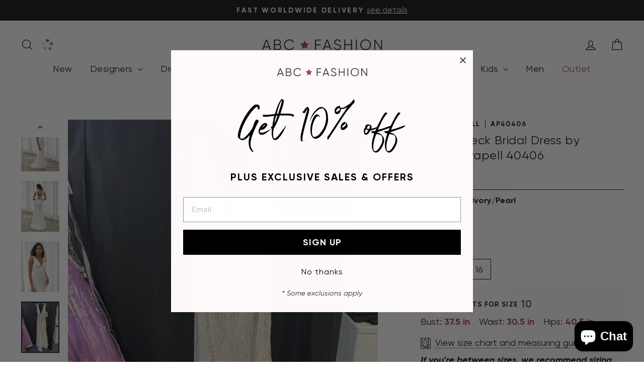

--- FILE ---
content_type: text/html; charset=utf-8
request_url: https://www.abcfashion.net/products/fitted-v-neck-bridal-dress-by-adrianna-papell-40406
body_size: 66219
content:
<!doctype html>
<html class="no-js" lang="en" dir="ltr">
<head>
  <meta charset="utf-8">
  <meta http-equiv="X-UA-Compatible" content="IE=edge,chrome=1">
  <meta name="viewport" content="width=device-width,initial-scale=1">
  <meta name="theme-color" content="#111111">
  <link rel="canonical" href="https://www.abcfashion.net/products/fitted-v-neck-bridal-dress-by-adrianna-papell-40406">
  <link rel="preconnect" href="https://cdn.shopify.com" crossorigin>
  <link rel="preconnect" href="https://fonts.shopifycdn.com" crossorigin>
  <link rel="dns-prefetch" href="https://productreviews.shopifycdn.com">
  <link rel="dns-prefetch" href="https://ajax.googleapis.com">
  <link rel="dns-prefetch" href="https://maps.googleapis.com">
  <link rel="dns-prefetch" href="https://maps.gstatic.com"><link rel="shortcut icon" href="//www.abcfashion.net/cdn/shop/files/favicon_3x_6578b692-1ac6-4eed-b7d1-f327f0f9b17f_32x32.png?v=1613286243" type="image/png" /><title>Fitted V-Neck Bridal Dress by Adrianna Papell 40406
&ndash; ABC Fashion
</title>
<meta name="description" content="Flattering graphic lines are designed to elongate the body of this plunging V-neck fitted silhouette. Adrianna Papell Platinum Destination Collection Spring 2023 Style Number: 40406 Fabric: Beaded Mesh/Swiss Dot Colors: All Ivory, Ivory/Ivory/Pearl Sizes Available (as of 12/17/2025): 10, 12, 16 Occasions: Destination W"><meta property="og:site_name" content="ABC Fashion">
  <meta property="og:url" content="https://www.abcfashion.net/products/fitted-v-neck-bridal-dress-by-adrianna-papell-40406">
  <meta property="og:title" content="Fitted V-Neck Bridal Dress by Adrianna Papell 40406">
  <meta property="og:type" content="product">
  <meta property="og:description" content="Flattering graphic lines are designed to elongate the body of this plunging V-neck fitted silhouette. Adrianna Papell Platinum Destination Collection Spring 2023 Style Number: 40406 Fabric: Beaded Mesh/Swiss Dot Colors: All Ivory, Ivory/Ivory/Pearl Sizes Available (as of 12/17/2025): 10, 12, 16 Occasions: Destination W"><meta property="og:image" content="http://www.abcfashion.net/cdn/shop/files/fitted-v-neck-bridal-dress-by-adrianna-papell-40406-wedding-dresses-adrianna-papell-0-ivoryivorypearl-346410.jpg?v=1701925197">
    <meta property="og:image:secure_url" content="https://www.abcfashion.net/cdn/shop/files/fitted-v-neck-bridal-dress-by-adrianna-papell-40406-wedding-dresses-adrianna-papell-0-ivoryivorypearl-346410.jpg?v=1701925197">
    <meta property="og:image:width" content="1653">
    <meta property="og:image:height" content="2200"><meta name="twitter:site" content="@">
  <meta name="twitter:card" content="summary_large_image">
  <meta name="twitter:title" content="Fitted V-Neck Bridal Dress by Adrianna Papell 40406">
  <meta name="twitter:description" content="Flattering graphic lines are designed to elongate the body of this plunging V-neck fitted silhouette. Adrianna Papell Platinum Destination Collection Spring 2023 Style Number: 40406 Fabric: Beaded Mesh/Swiss Dot Colors: All Ivory, Ivory/Ivory/Pearl Sizes Available (as of 12/17/2025): 10, 12, 16 Occasions: Destination W">
<link rel="preload" href="https://cdn.shopify.com/s/files/1/1430/2564/files/Radomir_Tinkov_-_Gilroy-Bold.ttf?v=1692899664" as="font" type="font/ttf" crossorigin>
<link rel="preload" href="https://cdn.shopify.com/s/files/1/1430/2564/files/Radomir_Tinkov_-_Gilroy-BoldItalic.ttf?v=1692899664" as="font" type="font/ttf" crossorigin>
<link rel="preload" href="https://cdn.shopify.com/s/files/1/1430/2564/files/Radomir_Tinkov_-_Gilroy-Light.ttf?v=1692899664" as="font" type="font/ttf" crossorigin>
<link rel="preload" href="https://cdn.shopify.com/s/files/1/1430/2564/files/Radomir_Tinkov_-_Gilroy-Regular.ttf?v=1692899664" as="font" type="font/ttf" crossorigin>
<link rel="preload" href="https://cdn.shopify.com/s/files/1/1430/2564/files/Radomir_Tinkov_-_Gilroy-RegularItalic.ttf?v=1692899678" as="font" type="font/ttf" crossorigin>
<link rel="preload" href="https://cdn.shopify.com/s/files/1/1430/2564/files/Northwell_Clean.ttf?v=1691430278" as="font" type="font/ttf" crossorigin>

<style data-shopify>
@font-face {
        font-family: 'Gilroy'; 
        src: url(https://cdn.shopify.com/s/files/1/1430/2564/files/Radomir_Tinkov_-_Gilroy-Bold.ttf?v=1692899664);
        font-weight: 700;
        font-style: normal;
        font-display: swap;
      }
@font-face {
        font-family: 'Gilroy'; 
        src: url(https://cdn.shopify.com/s/files/1/1430/2564/files/Radomir_Tinkov_-_Gilroy-BoldItalic.ttf?v=1692899664);
        font-weight: 700;
        font-style: italic;
        font-display: swap;
      }
@font-face {
        font-family: 'Gilroy'; 
        src: url(https://cdn.shopify.com/s/files/1/1430/2564/files/Radomir_Tinkov_-_Gilroy-Light.ttf?v=1692899664);
        font-weight: 300;
        font-style: normal;
        font-display: swap;
      }
@font-face {
        font-family: 'Gilroy'; 
        src: url(https://cdn.shopify.com/s/files/1/1430/2564/files/Radomir_Tinkov_-_Gilroy-Regular.ttf?v=1692899664);
        font-weight: 400;
        font-style: normal;
        font-display: swap;
      }
@font-face {
        font-family: 'Gilroy'; 
        src: url(https://cdn.shopify.com/s/files/1/1430/2564/files/Radomir_Tinkov_-_Gilroy-RegularItalic.ttf?v=1692899678);
        font-weight: 400;
        font-style: italic;
        font-display: swap;
      }
@font-face {
        font-family: 'Northwell Clean'; 
        src: url(https://cdn.shopify.com/s/files/1/1430/2564/files/Northwell_Clean.ttf?v=1691430278);
        font-weight: 400;
        font-style: normal;
        font-display: swap;
      }
</style>
<link href="//www.abcfashion.net/cdn/shop/t/27/assets/theme.css?v=65525845998678233981709750384" rel="stylesheet" type="text/css" media="all" />
<link href="//www.abcfashion.net/cdn/shop/t/27/assets/abc.css?v=124113906834055528291742844667" rel="stylesheet" type="text/css" media="all" />
<link rel="stylesheet" href="//www.abcfashion.net/cdn/shop/t/27/assets/jquery-ui.min.css?v=44257315277236498661739903997" defer="defer">
<link rel="stylesheet" href="//www.abcfashion.net/cdn/shop/t/27/assets/jquery-ui.structure.min.css?v=129829394764703327561739903543" defer="defer">
<link rel="stylesheet" href="//www.abcfashion.net/cdn/shop/t/27/assets/jquery-ui.theme.min.css?v=76150125689276920461739903557" defer="defer">


  
<!-- Google Tag Manager -->
<script>(function(w,d,s,l,i){w[l]=w[l]||[];w[l].push({'gtm.start':
  new Date().getTime(),event:'gtm.js'});var f=d.getElementsByTagName(s)[0],
  j=d.createElement(s),dl=l!='dataLayer'?'&l='+l:'';j.async=true;j.src=
  'https://www.googletagmanager.com/gtm.js?id='+i+dl;f.parentNode.insertBefore(j,f);
  })(window,document,'script','dataLayer','GTM-K6B5PV5');</script>
<!-- End Google Tag Manager -->
<style data-shopify>:root {
    --typeHeaderPrimary: "system_ui";
    --typeHeaderFallback: -apple-system, 'Segoe UI', Roboto, 'Helvetica Neue', 'Noto Sans', 'Liberation Sans', Arial, sans-serif, 'Apple Color Emoji', 'Segoe UI Emoji', 'Segoe UI Symbol', 'Noto Color Emoji';
    --typeHeaderSize: 28px;
    --typeHeaderWeight: 400;
    --typeHeaderLineHeight: 1.3;
    --typeHeaderSpacing: 0.025em;

    --typeBasePrimary:"system_ui";
    --typeBaseFallback:-apple-system, 'Segoe UI', Roboto, 'Helvetica Neue', 'Noto Sans', 'Liberation Sans', Arial, sans-serif, 'Apple Color Emoji', 'Segoe UI Emoji', 'Segoe UI Symbol', 'Noto Color Emoji';
    --typeBaseSize: 18px;
    --typeBaseWeight: 400;
    --typeBaseSpacing: 0.0em;
    --typeBaseLineHeight: 1.4;
    --typeBaselineHeightMinus01: 1.3;

    --typeCollectionTitle: 20px;

    --iconWeight: 3px;
    --iconLinecaps: miter;

    
        --buttonRadius: 0;
    

    --colorGridOverlayOpacity: 0.1;
    }

    .placeholder-content {
    background-image: linear-gradient(100deg, #ffffff 40%, #f7f7f7 63%, #ffffff 79%);
    }</style><script>
    document.documentElement.className = document.documentElement.className.replace('no-js', 'js');

    window.theme = window.theme || {};
    theme.routes = {
      home: "/",
      cart: "/cart.js",
      cartPage: "/cart",
      cartAdd: "/cart/add.js",
      cartChange: "/cart/change.js",
      search: "/search",
      predictiveSearch: "/search/suggest"
    };
    theme.strings = {
      soldOut: "Sold Out",
      unavailable: "Unavailable",
      inStockLabel: "In stock, ready to ship",
      oneStockLabel: "Low stock - [count] item left",
      otherStockLabel: "Low stock - [count] items left",
      willNotShipUntil: "Ready to ship [date]",
      willBeInStockAfter: "Back in stock [date]",
      waitingForStock: "Backordered, shipping soon",
      savePrice: "Save [saved_amount]",
      cartEmpty: "Your cart is currently empty.",
      cartTermsConfirmation: "You must agree with the terms and conditions of sales to check out",
      searchCollections: "Collections",
      searchPages: "Pages",
      searchArticles: "Articles",
      productFrom: "from ",
      maxQuantity: "You can only have [quantity] of [title] in your cart."
    };
    theme.settings = {
      cartType: "drawer",
      isCustomerTemplate: false,
      moneyFormat: "\u003cspan class=money\u003e${{amount}}\u003c\/span\u003e",
      saveType: "percent",
      productImageSize: "natural",
      productImageCover: false,
      predictiveSearch: true,
      predictiveSearchType: null,
      predictiveSearchVendor: false,
      predictiveSearchPrice: false,
      quickView: false,
      themeName: 'Impulse',
      themeVersion: "7.4.1"
    };
  </script>

  <script>window.performance && window.performance.mark && window.performance.mark('shopify.content_for_header.start');</script><meta name="google-site-verification" content="4edfpYr-tDDyjF9mac2HdoPk4A2_OUGAB4IGRpRu8tQ">
<meta id="shopify-digital-wallet" name="shopify-digital-wallet" content="/14302564/digital_wallets/dialog">
<meta name="shopify-checkout-api-token" content="6bb91f160825aa5bece7ef9af2f2d4f8">
<meta id="in-context-paypal-metadata" data-shop-id="14302564" data-venmo-supported="false" data-environment="production" data-locale="en_US" data-paypal-v4="true" data-currency="USD">
<link rel="alternate" type="application/json+oembed" href="https://www.abcfashion.net/products/fitted-v-neck-bridal-dress-by-adrianna-papell-40406.oembed">
<script async="async" src="/checkouts/internal/preloads.js?locale=en-US"></script>
<link rel="preconnect" href="https://shop.app" crossorigin="anonymous">
<script async="async" src="https://shop.app/checkouts/internal/preloads.js?locale=en-US&shop_id=14302564" crossorigin="anonymous"></script>
<script id="apple-pay-shop-capabilities" type="application/json">{"shopId":14302564,"countryCode":"US","currencyCode":"USD","merchantCapabilities":["supports3DS"],"merchantId":"gid:\/\/shopify\/Shop\/14302564","merchantName":"ABC Fashion","requiredBillingContactFields":["postalAddress","email","phone"],"requiredShippingContactFields":["postalAddress","email","phone"],"shippingType":"shipping","supportedNetworks":["visa","masterCard","amex","discover","elo","jcb"],"total":{"type":"pending","label":"ABC Fashion","amount":"1.00"},"shopifyPaymentsEnabled":true,"supportsSubscriptions":true}</script>
<script id="shopify-features" type="application/json">{"accessToken":"6bb91f160825aa5bece7ef9af2f2d4f8","betas":["rich-media-storefront-analytics"],"domain":"www.abcfashion.net","predictiveSearch":true,"shopId":14302564,"locale":"en"}</script>
<script>var Shopify = Shopify || {};
Shopify.shop = "abc-fashion-5.myshopify.com";
Shopify.locale = "en";
Shopify.currency = {"active":"USD","rate":"1.0"};
Shopify.country = "US";
Shopify.theme = {"name":"New Impulse","id":140463112443,"schema_name":"Impulse","schema_version":"7.4.1","theme_store_id":null,"role":"main"};
Shopify.theme.handle = "null";
Shopify.theme.style = {"id":null,"handle":null};
Shopify.cdnHost = "www.abcfashion.net/cdn";
Shopify.routes = Shopify.routes || {};
Shopify.routes.root = "/";</script>
<script type="module">!function(o){(o.Shopify=o.Shopify||{}).modules=!0}(window);</script>
<script>!function(o){function n(){var o=[];function n(){o.push(Array.prototype.slice.apply(arguments))}return n.q=o,n}var t=o.Shopify=o.Shopify||{};t.loadFeatures=n(),t.autoloadFeatures=n()}(window);</script>
<script>
  window.ShopifyPay = window.ShopifyPay || {};
  window.ShopifyPay.apiHost = "shop.app\/pay";
  window.ShopifyPay.redirectState = null;
</script>
<script id="shop-js-analytics" type="application/json">{"pageType":"product"}</script>
<script defer="defer" async type="module" src="//www.abcfashion.net/cdn/shopifycloud/shop-js/modules/v2/client.init-shop-cart-sync_BT-GjEfc.en.esm.js"></script>
<script defer="defer" async type="module" src="//www.abcfashion.net/cdn/shopifycloud/shop-js/modules/v2/chunk.common_D58fp_Oc.esm.js"></script>
<script defer="defer" async type="module" src="//www.abcfashion.net/cdn/shopifycloud/shop-js/modules/v2/chunk.modal_xMitdFEc.esm.js"></script>
<script type="module">
  await import("//www.abcfashion.net/cdn/shopifycloud/shop-js/modules/v2/client.init-shop-cart-sync_BT-GjEfc.en.esm.js");
await import("//www.abcfashion.net/cdn/shopifycloud/shop-js/modules/v2/chunk.common_D58fp_Oc.esm.js");
await import("//www.abcfashion.net/cdn/shopifycloud/shop-js/modules/v2/chunk.modal_xMitdFEc.esm.js");

  window.Shopify.SignInWithShop?.initShopCartSync?.({"fedCMEnabled":true,"windoidEnabled":true});

</script>
<script defer="defer" async type="module" src="//www.abcfashion.net/cdn/shopifycloud/shop-js/modules/v2/client.payment-terms_Ci9AEqFq.en.esm.js"></script>
<script defer="defer" async type="module" src="//www.abcfashion.net/cdn/shopifycloud/shop-js/modules/v2/chunk.common_D58fp_Oc.esm.js"></script>
<script defer="defer" async type="module" src="//www.abcfashion.net/cdn/shopifycloud/shop-js/modules/v2/chunk.modal_xMitdFEc.esm.js"></script>
<script type="module">
  await import("//www.abcfashion.net/cdn/shopifycloud/shop-js/modules/v2/client.payment-terms_Ci9AEqFq.en.esm.js");
await import("//www.abcfashion.net/cdn/shopifycloud/shop-js/modules/v2/chunk.common_D58fp_Oc.esm.js");
await import("//www.abcfashion.net/cdn/shopifycloud/shop-js/modules/v2/chunk.modal_xMitdFEc.esm.js");

  
</script>
<script>
  window.Shopify = window.Shopify || {};
  if (!window.Shopify.featureAssets) window.Shopify.featureAssets = {};
  window.Shopify.featureAssets['shop-js'] = {"shop-cart-sync":["modules/v2/client.shop-cart-sync_DZOKe7Ll.en.esm.js","modules/v2/chunk.common_D58fp_Oc.esm.js","modules/v2/chunk.modal_xMitdFEc.esm.js"],"init-fed-cm":["modules/v2/client.init-fed-cm_B6oLuCjv.en.esm.js","modules/v2/chunk.common_D58fp_Oc.esm.js","modules/v2/chunk.modal_xMitdFEc.esm.js"],"shop-cash-offers":["modules/v2/client.shop-cash-offers_D2sdYoxE.en.esm.js","modules/v2/chunk.common_D58fp_Oc.esm.js","modules/v2/chunk.modal_xMitdFEc.esm.js"],"shop-login-button":["modules/v2/client.shop-login-button_QeVjl5Y3.en.esm.js","modules/v2/chunk.common_D58fp_Oc.esm.js","modules/v2/chunk.modal_xMitdFEc.esm.js"],"pay-button":["modules/v2/client.pay-button_DXTOsIq6.en.esm.js","modules/v2/chunk.common_D58fp_Oc.esm.js","modules/v2/chunk.modal_xMitdFEc.esm.js"],"shop-button":["modules/v2/client.shop-button_DQZHx9pm.en.esm.js","modules/v2/chunk.common_D58fp_Oc.esm.js","modules/v2/chunk.modal_xMitdFEc.esm.js"],"avatar":["modules/v2/client.avatar_BTnouDA3.en.esm.js"],"init-windoid":["modules/v2/client.init-windoid_CR1B-cfM.en.esm.js","modules/v2/chunk.common_D58fp_Oc.esm.js","modules/v2/chunk.modal_xMitdFEc.esm.js"],"init-shop-for-new-customer-accounts":["modules/v2/client.init-shop-for-new-customer-accounts_C_vY_xzh.en.esm.js","modules/v2/client.shop-login-button_QeVjl5Y3.en.esm.js","modules/v2/chunk.common_D58fp_Oc.esm.js","modules/v2/chunk.modal_xMitdFEc.esm.js"],"init-shop-email-lookup-coordinator":["modules/v2/client.init-shop-email-lookup-coordinator_BI7n9ZSv.en.esm.js","modules/v2/chunk.common_D58fp_Oc.esm.js","modules/v2/chunk.modal_xMitdFEc.esm.js"],"init-shop-cart-sync":["modules/v2/client.init-shop-cart-sync_BT-GjEfc.en.esm.js","modules/v2/chunk.common_D58fp_Oc.esm.js","modules/v2/chunk.modal_xMitdFEc.esm.js"],"shop-toast-manager":["modules/v2/client.shop-toast-manager_DiYdP3xc.en.esm.js","modules/v2/chunk.common_D58fp_Oc.esm.js","modules/v2/chunk.modal_xMitdFEc.esm.js"],"init-customer-accounts":["modules/v2/client.init-customer-accounts_D9ZNqS-Q.en.esm.js","modules/v2/client.shop-login-button_QeVjl5Y3.en.esm.js","modules/v2/chunk.common_D58fp_Oc.esm.js","modules/v2/chunk.modal_xMitdFEc.esm.js"],"init-customer-accounts-sign-up":["modules/v2/client.init-customer-accounts-sign-up_iGw4briv.en.esm.js","modules/v2/client.shop-login-button_QeVjl5Y3.en.esm.js","modules/v2/chunk.common_D58fp_Oc.esm.js","modules/v2/chunk.modal_xMitdFEc.esm.js"],"shop-follow-button":["modules/v2/client.shop-follow-button_CqMgW2wH.en.esm.js","modules/v2/chunk.common_D58fp_Oc.esm.js","modules/v2/chunk.modal_xMitdFEc.esm.js"],"checkout-modal":["modules/v2/client.checkout-modal_xHeaAweL.en.esm.js","modules/v2/chunk.common_D58fp_Oc.esm.js","modules/v2/chunk.modal_xMitdFEc.esm.js"],"shop-login":["modules/v2/client.shop-login_D91U-Q7h.en.esm.js","modules/v2/chunk.common_D58fp_Oc.esm.js","modules/v2/chunk.modal_xMitdFEc.esm.js"],"lead-capture":["modules/v2/client.lead-capture_BJmE1dJe.en.esm.js","modules/v2/chunk.common_D58fp_Oc.esm.js","modules/v2/chunk.modal_xMitdFEc.esm.js"],"payment-terms":["modules/v2/client.payment-terms_Ci9AEqFq.en.esm.js","modules/v2/chunk.common_D58fp_Oc.esm.js","modules/v2/chunk.modal_xMitdFEc.esm.js"]};
</script>
<script>(function() {
  var isLoaded = false;
  function asyncLoad() {
    if (isLoaded) return;
    isLoaded = true;
    var urls = ["https:\/\/accessories.w3apps.co\/js\/accessories.js?shop=abc-fashion-5.myshopify.com","https:\/\/d3hw6dc1ow8pp2.cloudfront.net\/reviewsWidget.min.js?shop=abc-fashion-5.myshopify.com"];
    for (var i = 0; i < urls.length; i++) {
      var s = document.createElement('script');
      s.type = 'text/javascript';
      s.async = true;
      s.src = urls[i];
      var x = document.getElementsByTagName('script')[0];
      x.parentNode.insertBefore(s, x);
    }
  };
  if(window.attachEvent) {
    window.attachEvent('onload', asyncLoad);
  } else {
    window.addEventListener('load', asyncLoad, false);
  }
})();</script>
<script id="__st">var __st={"a":14302564,"offset":-21600,"reqid":"6d0b2cee-b43f-4a6e-bd78-38bdb4d57bd6-1769508488","pageurl":"www.abcfashion.net\/products\/fitted-v-neck-bridal-dress-by-adrianna-papell-40406","u":"b3044192e89f","p":"product","rtyp":"product","rid":8167668744443};</script>
<script>window.ShopifyPaypalV4VisibilityTracking = true;</script>
<script id="captcha-bootstrap">!function(){'use strict';const t='contact',e='account',n='new_comment',o=[[t,t],['blogs',n],['comments',n],[t,'customer']],c=[[e,'customer_login'],[e,'guest_login'],[e,'recover_customer_password'],[e,'create_customer']],r=t=>t.map((([t,e])=>`form[action*='/${t}']:not([data-nocaptcha='true']) input[name='form_type'][value='${e}']`)).join(','),a=t=>()=>t?[...document.querySelectorAll(t)].map((t=>t.form)):[];function s(){const t=[...o],e=r(t);return a(e)}const i='password',u='form_key',d=['recaptcha-v3-token','g-recaptcha-response','h-captcha-response',i],f=()=>{try{return window.sessionStorage}catch{return}},m='__shopify_v',_=t=>t.elements[u];function p(t,e,n=!1){try{const o=window.sessionStorage,c=JSON.parse(o.getItem(e)),{data:r}=function(t){const{data:e,action:n}=t;return t[m]||n?{data:e,action:n}:{data:t,action:n}}(c);for(const[e,n]of Object.entries(r))t.elements[e]&&(t.elements[e].value=n);n&&o.removeItem(e)}catch(o){console.error('form repopulation failed',{error:o})}}const l='form_type',E='cptcha';function T(t){t.dataset[E]=!0}const w=window,h=w.document,L='Shopify',v='ce_forms',y='captcha';let A=!1;((t,e)=>{const n=(g='f06e6c50-85a8-45c8-87d0-21a2b65856fe',I='https://cdn.shopify.com/shopifycloud/storefront-forms-hcaptcha/ce_storefront_forms_captcha_hcaptcha.v1.5.2.iife.js',D={infoText:'Protected by hCaptcha',privacyText:'Privacy',termsText:'Terms'},(t,e,n)=>{const o=w[L][v],c=o.bindForm;if(c)return c(t,g,e,D).then(n);var r;o.q.push([[t,g,e,D],n]),r=I,A||(h.body.append(Object.assign(h.createElement('script'),{id:'captcha-provider',async:!0,src:r})),A=!0)});var g,I,D;w[L]=w[L]||{},w[L][v]=w[L][v]||{},w[L][v].q=[],w[L][y]=w[L][y]||{},w[L][y].protect=function(t,e){n(t,void 0,e),T(t)},Object.freeze(w[L][y]),function(t,e,n,w,h,L){const[v,y,A,g]=function(t,e,n){const i=e?o:[],u=t?c:[],d=[...i,...u],f=r(d),m=r(i),_=r(d.filter((([t,e])=>n.includes(e))));return[a(f),a(m),a(_),s()]}(w,h,L),I=t=>{const e=t.target;return e instanceof HTMLFormElement?e:e&&e.form},D=t=>v().includes(t);t.addEventListener('submit',(t=>{const e=I(t);if(!e)return;const n=D(e)&&!e.dataset.hcaptchaBound&&!e.dataset.recaptchaBound,o=_(e),c=g().includes(e)&&(!o||!o.value);(n||c)&&t.preventDefault(),c&&!n&&(function(t){try{if(!f())return;!function(t){const e=f();if(!e)return;const n=_(t);if(!n)return;const o=n.value;o&&e.removeItem(o)}(t);const e=Array.from(Array(32),(()=>Math.random().toString(36)[2])).join('');!function(t,e){_(t)||t.append(Object.assign(document.createElement('input'),{type:'hidden',name:u})),t.elements[u].value=e}(t,e),function(t,e){const n=f();if(!n)return;const o=[...t.querySelectorAll(`input[type='${i}']`)].map((({name:t})=>t)),c=[...d,...o],r={};for(const[a,s]of new FormData(t).entries())c.includes(a)||(r[a]=s);n.setItem(e,JSON.stringify({[m]:1,action:t.action,data:r}))}(t,e)}catch(e){console.error('failed to persist form',e)}}(e),e.submit())}));const S=(t,e)=>{t&&!t.dataset[E]&&(n(t,e.some((e=>e===t))),T(t))};for(const o of['focusin','change'])t.addEventListener(o,(t=>{const e=I(t);D(e)&&S(e,y())}));const B=e.get('form_key'),M=e.get(l),P=B&&M;t.addEventListener('DOMContentLoaded',(()=>{const t=y();if(P)for(const e of t)e.elements[l].value===M&&p(e,B);[...new Set([...A(),...v().filter((t=>'true'===t.dataset.shopifyCaptcha))])].forEach((e=>S(e,t)))}))}(h,new URLSearchParams(w.location.search),n,t,e,['guest_login'])})(!0,!0)}();</script>
<script integrity="sha256-4kQ18oKyAcykRKYeNunJcIwy7WH5gtpwJnB7kiuLZ1E=" data-source-attribution="shopify.loadfeatures" defer="defer" src="//www.abcfashion.net/cdn/shopifycloud/storefront/assets/storefront/load_feature-a0a9edcb.js" crossorigin="anonymous"></script>
<script crossorigin="anonymous" defer="defer" src="//www.abcfashion.net/cdn/shopifycloud/storefront/assets/shopify_pay/storefront-65b4c6d7.js?v=20250812"></script>
<script data-source-attribution="shopify.dynamic_checkout.dynamic.init">var Shopify=Shopify||{};Shopify.PaymentButton=Shopify.PaymentButton||{isStorefrontPortableWallets:!0,init:function(){window.Shopify.PaymentButton.init=function(){};var t=document.createElement("script");t.src="https://www.abcfashion.net/cdn/shopifycloud/portable-wallets/latest/portable-wallets.en.js",t.type="module",document.head.appendChild(t)}};
</script>
<script data-source-attribution="shopify.dynamic_checkout.buyer_consent">
  function portableWalletsHideBuyerConsent(e){var t=document.getElementById("shopify-buyer-consent"),n=document.getElementById("shopify-subscription-policy-button");t&&n&&(t.classList.add("hidden"),t.setAttribute("aria-hidden","true"),n.removeEventListener("click",e))}function portableWalletsShowBuyerConsent(e){var t=document.getElementById("shopify-buyer-consent"),n=document.getElementById("shopify-subscription-policy-button");t&&n&&(t.classList.remove("hidden"),t.removeAttribute("aria-hidden"),n.addEventListener("click",e))}window.Shopify?.PaymentButton&&(window.Shopify.PaymentButton.hideBuyerConsent=portableWalletsHideBuyerConsent,window.Shopify.PaymentButton.showBuyerConsent=portableWalletsShowBuyerConsent);
</script>
<script data-source-attribution="shopify.dynamic_checkout.cart.bootstrap">document.addEventListener("DOMContentLoaded",(function(){function t(){return document.querySelector("shopify-accelerated-checkout-cart, shopify-accelerated-checkout")}if(t())Shopify.PaymentButton.init();else{new MutationObserver((function(e,n){t()&&(Shopify.PaymentButton.init(),n.disconnect())})).observe(document.body,{childList:!0,subtree:!0})}}));
</script>
<script id='scb4127' type='text/javascript' async='' src='https://www.abcfashion.net/cdn/shopifycloud/privacy-banner/storefront-banner.js'></script><link id="shopify-accelerated-checkout-styles" rel="stylesheet" media="screen" href="https://www.abcfashion.net/cdn/shopifycloud/portable-wallets/latest/accelerated-checkout-backwards-compat.css" crossorigin="anonymous">
<style id="shopify-accelerated-checkout-cart">
        #shopify-buyer-consent {
  margin-top: 1em;
  display: inline-block;
  width: 100%;
}

#shopify-buyer-consent.hidden {
  display: none;
}

#shopify-subscription-policy-button {
  background: none;
  border: none;
  padding: 0;
  text-decoration: underline;
  font-size: inherit;
  cursor: pointer;
}

#shopify-subscription-policy-button::before {
  box-shadow: none;
}

      </style>

<script>window.performance && window.performance.mark && window.performance.mark('shopify.content_for_header.end');</script>

  <script src="//www.abcfashion.net/cdn/shop/t/27/assets/vendor-scripts-v11.js" defer="defer"></script><link rel="stylesheet" href="//www.abcfashion.net/cdn/shop/t/27/assets/country-flags.css"><script src="//www.abcfashion.net/cdn/shop/t/27/assets/theme.js?v=178509100920237577601741995764" defer="defer"></script>
  <script src="//www.abcfashion.net/cdn/shop/t/27/assets/jquery-3.7.1.min.js?v=158417595810649192771709750367" defer="defer"></script>
  <script src="//www.abcfashion.net/cdn/shop/t/27/assets/jquery-ui.min.js?v=176030460979161157651709750367" defer="defer"></script>
  <script src="//www.abcfashion.net/cdn/shop/t/27/assets/jquery.plugin.min.js?v=143752881668575119931709750367" defer="defer"></script> 
  <script src="//www.abcfashion.net/cdn/shop/t/27/assets/jquery.countdown.min.js?v=136448497612172602431709750367" defer="defer"></script>
  <script src="//www.abcfashion.net/cdn/shop/t/27/assets/jquery.steps.min.js?v=119200754071496847811709750367" defer="defer"></script>
  <script src="//www.abcfashion.net/cdn/shop/t/27/assets/abc.js?v=141144892200301782641765202096" defer="defer"></script>
<!-- BEGIN app block: shopify://apps/okendo/blocks/theme-settings/bb689e69-ea70-4661-8fb7-ad24a2e23c29 --><!-- BEGIN app snippet: header-metafields -->









    <link href="https://d3hw6dc1ow8pp2.cloudfront.net/styles/main.min.css" rel="stylesheet" type="text/css">
<style type="text/css">
.okeReviews .okeReviews-reviewsWidget-header-controls-writeReview {
        display: inline-block;
    }
    .okeReviews .okeReviews-reviewsWidget.is-okeReviews-empty {
        display: block;
    }
</style>
<script type="application/json" id="oke-reviews-settings">
{"analyticsSettings":{"provider":"none"},"disableInitialReviewsFetchOnProducts":false,"filtersEnabled":false,"initialReviewDisplayCount":5,"locale":"en","localeAndVariant":{"code":"en"},"omitMicrodata":true,"reviewSortOrder":"date","subscriberId":"62fe7eec-b959-4d42-97de-deb42a90686c","widgetTemplateId":"default","starRatingColor":"#9F3F5A","recorderPlus":true,"recorderQandaPlus":true}
</script>

    <link rel="stylesheet" type="text/css" href="https://dov7r31oq5dkj.cloudfront.net/62fe7eec-b959-4d42-97de-deb42a90686c/widget-style-customisations.css?v=a1cf7796-d403-4653-9129-818bc725b11c">













<!-- END app snippet -->

<!-- BEGIN app snippet: widget-plus-initialisation-script -->




<!-- END app snippet -->


<!-- END app block --><!-- BEGIN app block: shopify://apps/klaviyo-email-marketing-sms/blocks/klaviyo-onsite-embed/2632fe16-c075-4321-a88b-50b567f42507 -->












  <script async src="https://static.klaviyo.com/onsite/js/Tgp7NM/klaviyo.js?company_id=Tgp7NM"></script>
  <script>!function(){if(!window.klaviyo){window._klOnsite=window._klOnsite||[];try{window.klaviyo=new Proxy({},{get:function(n,i){return"push"===i?function(){var n;(n=window._klOnsite).push.apply(n,arguments)}:function(){for(var n=arguments.length,o=new Array(n),w=0;w<n;w++)o[w]=arguments[w];var t="function"==typeof o[o.length-1]?o.pop():void 0,e=new Promise((function(n){window._klOnsite.push([i].concat(o,[function(i){t&&t(i),n(i)}]))}));return e}}})}catch(n){window.klaviyo=window.klaviyo||[],window.klaviyo.push=function(){var n;(n=window._klOnsite).push.apply(n,arguments)}}}}();</script>

  
    <script id="viewed_product">
      if (item == null) {
        var _learnq = _learnq || [];

        var MetafieldReviews = null
        var MetafieldYotpoRating = null
        var MetafieldYotpoCount = null
        var MetafieldLooxRating = null
        var MetafieldLooxCount = null
        var okendoProduct = null
        var okendoProductReviewCount = null
        var okendoProductReviewAverageValue = null
        try {
          // The following fields are used for Customer Hub recently viewed in order to add reviews.
          // This information is not part of __kla_viewed. Instead, it is part of __kla_viewed_reviewed_items
          MetafieldReviews = {};
          MetafieldYotpoRating = null
          MetafieldYotpoCount = null
          MetafieldLooxRating = null
          MetafieldLooxCount = null

          okendoProduct = null
          // If the okendo metafield is not legacy, it will error, which then requires the new json formatted data
          if (okendoProduct && 'error' in okendoProduct) {
            okendoProduct = null
          }
          okendoProductReviewCount = okendoProduct ? okendoProduct.reviewCount : null
          okendoProductReviewAverageValue = okendoProduct ? okendoProduct.reviewAverageValue : null
        } catch (error) {
          console.error('Error in Klaviyo onsite reviews tracking:', error);
        }

        var item = {
          Name: "Fitted V-Neck Bridal Dress by Adrianna Papell 40406",
          ProductID: 8167668744443,
          Categories: ["Adrianna Papell Wedding Dresses","Ignore Abandoned","Illusion Wedding Dresses","Ivory Wedding Dresses","Mermaid Wedding Dresses","New Arrivals","Open Back Wedding Dresses","Plus Size Dresses","Sleeveless Wedding Dresses","V-neck Wedding Dresses","Wedding Dresses","Wedding Dresses $500 - $1000","Wedding Dresses with Train","White Wedding Dresses"],
          ImageURL: "https://www.abcfashion.net/cdn/shop/files/fitted-v-neck-bridal-dress-by-adrianna-papell-40406-wedding-dresses-adrianna-papell-0-ivoryivorypearl-346410_grande.jpg?v=1701925197",
          URL: "https://www.abcfashion.net/products/fitted-v-neck-bridal-dress-by-adrianna-papell-40406",
          Brand: "Adrianna Papell",
          Price: "$849.00",
          Value: "849.00",
          CompareAtPrice: "$0.00"
        };
        _learnq.push(['track', 'Viewed Product', item]);
        _learnq.push(['trackViewedItem', {
          Title: item.Name,
          ItemId: item.ProductID,
          Categories: item.Categories,
          ImageUrl: item.ImageURL,
          Url: item.URL,
          Metadata: {
            Brand: item.Brand,
            Price: item.Price,
            Value: item.Value,
            CompareAtPrice: item.CompareAtPrice
          },
          metafields:{
            reviews: MetafieldReviews,
            yotpo:{
              rating: MetafieldYotpoRating,
              count: MetafieldYotpoCount,
            },
            loox:{
              rating: MetafieldLooxRating,
              count: MetafieldLooxCount,
            },
            okendo: {
              rating: okendoProductReviewAverageValue,
              count: okendoProductReviewCount,
            }
          }
        }]);
      }
    </script>
  




  <script>
    window.klaviyoReviewsProductDesignMode = false
  </script>







<!-- END app block --><link href="https://cdn.shopify.com/extensions/019be7a1-4e55-70a8-959d-ea5101b70f67/swish-wishlist-king-219/assets/component-wishlist-button-block.css" rel="stylesheet" type="text/css" media="all">
<script src="https://cdn.shopify.com/extensions/019b09dd-709f-7233-8c82-cc4081277048/klaviyo-email-marketing-44/assets/app.js" type="text/javascript" defer="defer"></script>
<link href="https://cdn.shopify.com/extensions/019b09dd-709f-7233-8c82-cc4081277048/klaviyo-email-marketing-44/assets/app.css" rel="stylesheet" type="text/css" media="all">
<script src="https://cdn.shopify.com/extensions/e8878072-2f6b-4e89-8082-94b04320908d/inbox-1254/assets/inbox-chat-loader.js" type="text/javascript" defer="defer"></script>
<script src="https://cdn.shopify.com/extensions/019bfe84-c305-7a82-ab00-34d5d97d0f58/smile-io-278/assets/smile-loader.js" type="text/javascript" defer="defer"></script>
<link href="https://monorail-edge.shopifysvc.com" rel="dns-prefetch">
<script>(function(){if ("sendBeacon" in navigator && "performance" in window) {try {var session_token_from_headers = performance.getEntriesByType('navigation')[0].serverTiming.find(x => x.name == '_s').description;} catch {var session_token_from_headers = undefined;}var session_cookie_matches = document.cookie.match(/_shopify_s=([^;]*)/);var session_token_from_cookie = session_cookie_matches && session_cookie_matches.length === 2 ? session_cookie_matches[1] : "";var session_token = session_token_from_headers || session_token_from_cookie || "";function handle_abandonment_event(e) {var entries = performance.getEntries().filter(function(entry) {return /monorail-edge.shopifysvc.com/.test(entry.name);});if (!window.abandonment_tracked && entries.length === 0) {window.abandonment_tracked = true;var currentMs = Date.now();var navigation_start = performance.timing.navigationStart;var payload = {shop_id: 14302564,url: window.location.href,navigation_start,duration: currentMs - navigation_start,session_token,page_type: "product"};window.navigator.sendBeacon("https://monorail-edge.shopifysvc.com/v1/produce", JSON.stringify({schema_id: "online_store_buyer_site_abandonment/1.1",payload: payload,metadata: {event_created_at_ms: currentMs,event_sent_at_ms: currentMs}}));}}window.addEventListener('pagehide', handle_abandonment_event);}}());</script>
<script id="web-pixels-manager-setup">(function e(e,d,r,n,o){if(void 0===o&&(o={}),!Boolean(null===(a=null===(i=window.Shopify)||void 0===i?void 0:i.analytics)||void 0===a?void 0:a.replayQueue)){var i,a;window.Shopify=window.Shopify||{};var t=window.Shopify;t.analytics=t.analytics||{};var s=t.analytics;s.replayQueue=[],s.publish=function(e,d,r){return s.replayQueue.push([e,d,r]),!0};try{self.performance.mark("wpm:start")}catch(e){}var l=function(){var e={modern:/Edge?\/(1{2}[4-9]|1[2-9]\d|[2-9]\d{2}|\d{4,})\.\d+(\.\d+|)|Firefox\/(1{2}[4-9]|1[2-9]\d|[2-9]\d{2}|\d{4,})\.\d+(\.\d+|)|Chrom(ium|e)\/(9{2}|\d{3,})\.\d+(\.\d+|)|(Maci|X1{2}).+ Version\/(15\.\d+|(1[6-9]|[2-9]\d|\d{3,})\.\d+)([,.]\d+|)( \(\w+\)|)( Mobile\/\w+|) Safari\/|Chrome.+OPR\/(9{2}|\d{3,})\.\d+\.\d+|(CPU[ +]OS|iPhone[ +]OS|CPU[ +]iPhone|CPU IPhone OS|CPU iPad OS)[ +]+(15[._]\d+|(1[6-9]|[2-9]\d|\d{3,})[._]\d+)([._]\d+|)|Android:?[ /-](13[3-9]|1[4-9]\d|[2-9]\d{2}|\d{4,})(\.\d+|)(\.\d+|)|Android.+Firefox\/(13[5-9]|1[4-9]\d|[2-9]\d{2}|\d{4,})\.\d+(\.\d+|)|Android.+Chrom(ium|e)\/(13[3-9]|1[4-9]\d|[2-9]\d{2}|\d{4,})\.\d+(\.\d+|)|SamsungBrowser\/([2-9]\d|\d{3,})\.\d+/,legacy:/Edge?\/(1[6-9]|[2-9]\d|\d{3,})\.\d+(\.\d+|)|Firefox\/(5[4-9]|[6-9]\d|\d{3,})\.\d+(\.\d+|)|Chrom(ium|e)\/(5[1-9]|[6-9]\d|\d{3,})\.\d+(\.\d+|)([\d.]+$|.*Safari\/(?![\d.]+ Edge\/[\d.]+$))|(Maci|X1{2}).+ Version\/(10\.\d+|(1[1-9]|[2-9]\d|\d{3,})\.\d+)([,.]\d+|)( \(\w+\)|)( Mobile\/\w+|) Safari\/|Chrome.+OPR\/(3[89]|[4-9]\d|\d{3,})\.\d+\.\d+|(CPU[ +]OS|iPhone[ +]OS|CPU[ +]iPhone|CPU IPhone OS|CPU iPad OS)[ +]+(10[._]\d+|(1[1-9]|[2-9]\d|\d{3,})[._]\d+)([._]\d+|)|Android:?[ /-](13[3-9]|1[4-9]\d|[2-9]\d{2}|\d{4,})(\.\d+|)(\.\d+|)|Mobile Safari.+OPR\/([89]\d|\d{3,})\.\d+\.\d+|Android.+Firefox\/(13[5-9]|1[4-9]\d|[2-9]\d{2}|\d{4,})\.\d+(\.\d+|)|Android.+Chrom(ium|e)\/(13[3-9]|1[4-9]\d|[2-9]\d{2}|\d{4,})\.\d+(\.\d+|)|Android.+(UC? ?Browser|UCWEB|U3)[ /]?(15\.([5-9]|\d{2,})|(1[6-9]|[2-9]\d|\d{3,})\.\d+)\.\d+|SamsungBrowser\/(5\.\d+|([6-9]|\d{2,})\.\d+)|Android.+MQ{2}Browser\/(14(\.(9|\d{2,})|)|(1[5-9]|[2-9]\d|\d{3,})(\.\d+|))(\.\d+|)|K[Aa][Ii]OS\/(3\.\d+|([4-9]|\d{2,})\.\d+)(\.\d+|)/},d=e.modern,r=e.legacy,n=navigator.userAgent;return n.match(d)?"modern":n.match(r)?"legacy":"unknown"}(),u="modern"===l?"modern":"legacy",c=(null!=n?n:{modern:"",legacy:""})[u],f=function(e){return[e.baseUrl,"/wpm","/b",e.hashVersion,"modern"===e.buildTarget?"m":"l",".js"].join("")}({baseUrl:d,hashVersion:r,buildTarget:u}),m=function(e){var d=e.version,r=e.bundleTarget,n=e.surface,o=e.pageUrl,i=e.monorailEndpoint;return{emit:function(e){var a=e.status,t=e.errorMsg,s=(new Date).getTime(),l=JSON.stringify({metadata:{event_sent_at_ms:s},events:[{schema_id:"web_pixels_manager_load/3.1",payload:{version:d,bundle_target:r,page_url:o,status:a,surface:n,error_msg:t},metadata:{event_created_at_ms:s}}]});if(!i)return console&&console.warn&&console.warn("[Web Pixels Manager] No Monorail endpoint provided, skipping logging."),!1;try{return self.navigator.sendBeacon.bind(self.navigator)(i,l)}catch(e){}var u=new XMLHttpRequest;try{return u.open("POST",i,!0),u.setRequestHeader("Content-Type","text/plain"),u.send(l),!0}catch(e){return console&&console.warn&&console.warn("[Web Pixels Manager] Got an unhandled error while logging to Monorail."),!1}}}}({version:r,bundleTarget:l,surface:e.surface,pageUrl:self.location.href,monorailEndpoint:e.monorailEndpoint});try{o.browserTarget=l,function(e){var d=e.src,r=e.async,n=void 0===r||r,o=e.onload,i=e.onerror,a=e.sri,t=e.scriptDataAttributes,s=void 0===t?{}:t,l=document.createElement("script"),u=document.querySelector("head"),c=document.querySelector("body");if(l.async=n,l.src=d,a&&(l.integrity=a,l.crossOrigin="anonymous"),s)for(var f in s)if(Object.prototype.hasOwnProperty.call(s,f))try{l.dataset[f]=s[f]}catch(e){}if(o&&l.addEventListener("load",o),i&&l.addEventListener("error",i),u)u.appendChild(l);else{if(!c)throw new Error("Did not find a head or body element to append the script");c.appendChild(l)}}({src:f,async:!0,onload:function(){if(!function(){var e,d;return Boolean(null===(d=null===(e=window.Shopify)||void 0===e?void 0:e.analytics)||void 0===d?void 0:d.initialized)}()){var d=window.webPixelsManager.init(e)||void 0;if(d){var r=window.Shopify.analytics;r.replayQueue.forEach((function(e){var r=e[0],n=e[1],o=e[2];d.publishCustomEvent(r,n,o)})),r.replayQueue=[],r.publish=d.publishCustomEvent,r.visitor=d.visitor,r.initialized=!0}}},onerror:function(){return m.emit({status:"failed",errorMsg:"".concat(f," has failed to load")})},sri:function(e){var d=/^sha384-[A-Za-z0-9+/=]+$/;return"string"==typeof e&&d.test(e)}(c)?c:"",scriptDataAttributes:o}),m.emit({status:"loading"})}catch(e){m.emit({status:"failed",errorMsg:(null==e?void 0:e.message)||"Unknown error"})}}})({shopId: 14302564,storefrontBaseUrl: "https://www.abcfashion.net",extensionsBaseUrl: "https://extensions.shopifycdn.com/cdn/shopifycloud/web-pixels-manager",monorailEndpoint: "https://monorail-edge.shopifysvc.com/unstable/produce_batch",surface: "storefront-renderer",enabledBetaFlags: ["2dca8a86"],webPixelsConfigList: [{"id":"1690468603","configuration":"{\"accountID\":\"Tgp7NM\",\"webPixelConfig\":\"eyJlbmFibGVBZGRlZFRvQ2FydEV2ZW50cyI6IHRydWV9\"}","eventPayloadVersion":"v1","runtimeContext":"STRICT","scriptVersion":"524f6c1ee37bacdca7657a665bdca589","type":"APP","apiClientId":123074,"privacyPurposes":["ANALYTICS","MARKETING"],"dataSharingAdjustments":{"protectedCustomerApprovalScopes":["read_customer_address","read_customer_email","read_customer_name","read_customer_personal_data","read_customer_phone"]}},{"id":"493814011","configuration":"{\"config\":\"{\\\"pixel_id\\\":\\\"G-LRQZ09FH2L\\\",\\\"target_country\\\":\\\"US\\\",\\\"gtag_events\\\":[{\\\"type\\\":\\\"search\\\",\\\"action_label\\\":[\\\"G-LRQZ09FH2L\\\",\\\"AW-1005260471\\\/JzMgCNKeyIwYELedrN8D\\\"]},{\\\"type\\\":\\\"begin_checkout\\\",\\\"action_label\\\":[\\\"G-LRQZ09FH2L\\\",\\\"AW-1005260471\\\/dazDCNieyIwYELedrN8D\\\"]},{\\\"type\\\":\\\"view_item\\\",\\\"action_label\\\":[\\\"G-LRQZ09FH2L\\\",\\\"AW-1005260471\\\/oUc7CJudyIwYELedrN8D\\\",\\\"MC-BZ3XKGTW9G\\\"]},{\\\"type\\\":\\\"purchase\\\",\\\"action_label\\\":[\\\"G-LRQZ09FH2L\\\",\\\"AW-1005260471\\\/VlJYCJWdyIwYELedrN8D\\\",\\\"MC-BZ3XKGTW9G\\\"]},{\\\"type\\\":\\\"page_view\\\",\\\"action_label\\\":[\\\"G-LRQZ09FH2L\\\",\\\"AW-1005260471\\\/GS5eCJidyIwYELedrN8D\\\",\\\"MC-BZ3XKGTW9G\\\"]},{\\\"type\\\":\\\"add_payment_info\\\",\\\"action_label\\\":[\\\"G-LRQZ09FH2L\\\",\\\"AW-1005260471\\\/mUImCNueyIwYELedrN8D\\\"]},{\\\"type\\\":\\\"add_to_cart\\\",\\\"action_label\\\":[\\\"G-LRQZ09FH2L\\\",\\\"AW-1005260471\\\/MlJeCNWeyIwYELedrN8D\\\"]}],\\\"enable_monitoring_mode\\\":false}\"}","eventPayloadVersion":"v1","runtimeContext":"OPEN","scriptVersion":"b2a88bafab3e21179ed38636efcd8a93","type":"APP","apiClientId":1780363,"privacyPurposes":[],"dataSharingAdjustments":{"protectedCustomerApprovalScopes":["read_customer_address","read_customer_email","read_customer_name","read_customer_personal_data","read_customer_phone"]}},{"id":"181731579","configuration":"{\"pixel_id\":\"267077947885913\",\"pixel_type\":\"facebook_pixel\",\"metaapp_system_user_token\":\"-\"}","eventPayloadVersion":"v1","runtimeContext":"OPEN","scriptVersion":"ca16bc87fe92b6042fbaa3acc2fbdaa6","type":"APP","apiClientId":2329312,"privacyPurposes":["ANALYTICS","MARKETING","SALE_OF_DATA"],"dataSharingAdjustments":{"protectedCustomerApprovalScopes":["read_customer_address","read_customer_email","read_customer_name","read_customer_personal_data","read_customer_phone"]}},{"id":"96633083","configuration":"{\"tagID\":\"2614375668438\"}","eventPayloadVersion":"v1","runtimeContext":"STRICT","scriptVersion":"18031546ee651571ed29edbe71a3550b","type":"APP","apiClientId":3009811,"privacyPurposes":["ANALYTICS","MARKETING","SALE_OF_DATA"],"dataSharingAdjustments":{"protectedCustomerApprovalScopes":["read_customer_address","read_customer_email","read_customer_name","read_customer_personal_data","read_customer_phone"]}},{"id":"shopify-app-pixel","configuration":"{}","eventPayloadVersion":"v1","runtimeContext":"STRICT","scriptVersion":"0450","apiClientId":"shopify-pixel","type":"APP","privacyPurposes":["ANALYTICS","MARKETING"]},{"id":"shopify-custom-pixel","eventPayloadVersion":"v1","runtimeContext":"LAX","scriptVersion":"0450","apiClientId":"shopify-pixel","type":"CUSTOM","privacyPurposes":["ANALYTICS","MARKETING"]}],isMerchantRequest: false,initData: {"shop":{"name":"ABC Fashion","paymentSettings":{"currencyCode":"USD"},"myshopifyDomain":"abc-fashion-5.myshopify.com","countryCode":"US","storefrontUrl":"https:\/\/www.abcfashion.net"},"customer":null,"cart":null,"checkout":null,"productVariants":[{"price":{"amount":849.0,"currencyCode":"USD"},"product":{"title":"Fitted V-Neck Bridal Dress by Adrianna Papell 40406","vendor":"Adrianna Papell","id":"8167668744443","untranslatedTitle":"Fitted V-Neck Bridal Dress by Adrianna Papell 40406","url":"\/products\/fitted-v-neck-bridal-dress-by-adrianna-papell-40406","type":"Wedding Dresses"},"id":"44795797274875","image":{"src":"\/\/www.abcfashion.net\/cdn\/shop\/files\/fitted-v-neck-bridal-dress-by-adrianna-papell-40406-wedding-dresses-adrianna-papell-10-ivoryivorypearl-738141.jpg?v=1766733547"},"sku":"AP40406","title":"10 \/ Ivory\/Ivory\/Pearl","untranslatedTitle":"10 \/ Ivory\/Ivory\/Pearl"},{"price":{"amount":849.0,"currencyCode":"USD"},"product":{"title":"Fitted V-Neck Bridal Dress by Adrianna Papell 40406","vendor":"Adrianna Papell","id":"8167668744443","untranslatedTitle":"Fitted V-Neck Bridal Dress by Adrianna Papell 40406","url":"\/products\/fitted-v-neck-bridal-dress-by-adrianna-papell-40406","type":"Wedding Dresses"},"id":"44795797373179","image":{"src":"\/\/www.abcfashion.net\/cdn\/shop\/files\/fitted-v-neck-bridal-dress-by-adrianna-papell-40406-wedding-dresses-adrianna-papell-0-ivoryivorypearl-346410.jpg?v=1701925197"},"sku":"AP40406","title":"12 \/ All Ivory","untranslatedTitle":"12 \/ All Ivory"},{"price":{"amount":849.0,"currencyCode":"USD"},"product":{"title":"Fitted V-Neck Bridal Dress by Adrianna Papell 40406","vendor":"Adrianna Papell","id":"8167668744443","untranslatedTitle":"Fitted V-Neck Bridal Dress by Adrianna Papell 40406","url":"\/products\/fitted-v-neck-bridal-dress-by-adrianna-papell-40406","type":"Wedding Dresses"},"id":"44795797471483","image":{"src":"\/\/www.abcfashion.net\/cdn\/shop\/files\/fitted-v-neck-bridal-dress-by-adrianna-papell-40406-wedding-dresses-adrianna-papell-10-ivoryivorypearl-738141.jpg?v=1766733547"},"sku":"AP40406","title":"16 \/ Ivory\/Ivory\/Pearl","untranslatedTitle":"16 \/ Ivory\/Ivory\/Pearl"}],"purchasingCompany":null},},"https://www.abcfashion.net/cdn","fcfee988w5aeb613cpc8e4bc33m6693e112",{"modern":"","legacy":""},{"shopId":"14302564","storefrontBaseUrl":"https:\/\/www.abcfashion.net","extensionBaseUrl":"https:\/\/extensions.shopifycdn.com\/cdn\/shopifycloud\/web-pixels-manager","surface":"storefront-renderer","enabledBetaFlags":"[\"2dca8a86\"]","isMerchantRequest":"false","hashVersion":"fcfee988w5aeb613cpc8e4bc33m6693e112","publish":"custom","events":"[[\"page_viewed\",{}],[\"product_viewed\",{\"productVariant\":{\"price\":{\"amount\":849.0,\"currencyCode\":\"USD\"},\"product\":{\"title\":\"Fitted V-Neck Bridal Dress by Adrianna Papell 40406\",\"vendor\":\"Adrianna Papell\",\"id\":\"8167668744443\",\"untranslatedTitle\":\"Fitted V-Neck Bridal Dress by Adrianna Papell 40406\",\"url\":\"\/products\/fitted-v-neck-bridal-dress-by-adrianna-papell-40406\",\"type\":\"Wedding Dresses\"},\"id\":\"44795797274875\",\"image\":{\"src\":\"\/\/www.abcfashion.net\/cdn\/shop\/files\/fitted-v-neck-bridal-dress-by-adrianna-papell-40406-wedding-dresses-adrianna-papell-10-ivoryivorypearl-738141.jpg?v=1766733547\"},\"sku\":\"AP40406\",\"title\":\"10 \/ Ivory\/Ivory\/Pearl\",\"untranslatedTitle\":\"10 \/ Ivory\/Ivory\/Pearl\"}}]]"});</script><script>
  window.ShopifyAnalytics = window.ShopifyAnalytics || {};
  window.ShopifyAnalytics.meta = window.ShopifyAnalytics.meta || {};
  window.ShopifyAnalytics.meta.currency = 'USD';
  var meta = {"product":{"id":8167668744443,"gid":"gid:\/\/shopify\/Product\/8167668744443","vendor":"Adrianna Papell","type":"Wedding Dresses","handle":"fitted-v-neck-bridal-dress-by-adrianna-papell-40406","variants":[{"id":44795797274875,"price":84900,"name":"Fitted V-Neck Bridal Dress by Adrianna Papell 40406 - 10 \/ Ivory\/Ivory\/Pearl","public_title":"10 \/ Ivory\/Ivory\/Pearl","sku":"AP40406"},{"id":44795797373179,"price":84900,"name":"Fitted V-Neck Bridal Dress by Adrianna Papell 40406 - 12 \/ All Ivory","public_title":"12 \/ All Ivory","sku":"AP40406"},{"id":44795797471483,"price":84900,"name":"Fitted V-Neck Bridal Dress by Adrianna Papell 40406 - 16 \/ Ivory\/Ivory\/Pearl","public_title":"16 \/ Ivory\/Ivory\/Pearl","sku":"AP40406"}],"remote":false},"page":{"pageType":"product","resourceType":"product","resourceId":8167668744443,"requestId":"6d0b2cee-b43f-4a6e-bd78-38bdb4d57bd6-1769508488"}};
  for (var attr in meta) {
    window.ShopifyAnalytics.meta[attr] = meta[attr];
  }
</script>
<script class="analytics">
  (function () {
    var customDocumentWrite = function(content) {
      var jquery = null;

      if (window.jQuery) {
        jquery = window.jQuery;
      } else if (window.Checkout && window.Checkout.$) {
        jquery = window.Checkout.$;
      }

      if (jquery) {
        jquery('body').append(content);
      }
    };

    var hasLoggedConversion = function(token) {
      if (token) {
        return document.cookie.indexOf('loggedConversion=' + token) !== -1;
      }
      return false;
    }

    var setCookieIfConversion = function(token) {
      if (token) {
        var twoMonthsFromNow = new Date(Date.now());
        twoMonthsFromNow.setMonth(twoMonthsFromNow.getMonth() + 2);

        document.cookie = 'loggedConversion=' + token + '; expires=' + twoMonthsFromNow;
      }
    }

    var trekkie = window.ShopifyAnalytics.lib = window.trekkie = window.trekkie || [];
    if (trekkie.integrations) {
      return;
    }
    trekkie.methods = [
      'identify',
      'page',
      'ready',
      'track',
      'trackForm',
      'trackLink'
    ];
    trekkie.factory = function(method) {
      return function() {
        var args = Array.prototype.slice.call(arguments);
        args.unshift(method);
        trekkie.push(args);
        return trekkie;
      };
    };
    for (var i = 0; i < trekkie.methods.length; i++) {
      var key = trekkie.methods[i];
      trekkie[key] = trekkie.factory(key);
    }
    trekkie.load = function(config) {
      trekkie.config = config || {};
      trekkie.config.initialDocumentCookie = document.cookie;
      var first = document.getElementsByTagName('script')[0];
      var script = document.createElement('script');
      script.type = 'text/javascript';
      script.onerror = function(e) {
        var scriptFallback = document.createElement('script');
        scriptFallback.type = 'text/javascript';
        scriptFallback.onerror = function(error) {
                var Monorail = {
      produce: function produce(monorailDomain, schemaId, payload) {
        var currentMs = new Date().getTime();
        var event = {
          schema_id: schemaId,
          payload: payload,
          metadata: {
            event_created_at_ms: currentMs,
            event_sent_at_ms: currentMs
          }
        };
        return Monorail.sendRequest("https://" + monorailDomain + "/v1/produce", JSON.stringify(event));
      },
      sendRequest: function sendRequest(endpointUrl, payload) {
        // Try the sendBeacon API
        if (window && window.navigator && typeof window.navigator.sendBeacon === 'function' && typeof window.Blob === 'function' && !Monorail.isIos12()) {
          var blobData = new window.Blob([payload], {
            type: 'text/plain'
          });

          if (window.navigator.sendBeacon(endpointUrl, blobData)) {
            return true;
          } // sendBeacon was not successful

        } // XHR beacon

        var xhr = new XMLHttpRequest();

        try {
          xhr.open('POST', endpointUrl);
          xhr.setRequestHeader('Content-Type', 'text/plain');
          xhr.send(payload);
        } catch (e) {
          console.log(e);
        }

        return false;
      },
      isIos12: function isIos12() {
        return window.navigator.userAgent.lastIndexOf('iPhone; CPU iPhone OS 12_') !== -1 || window.navigator.userAgent.lastIndexOf('iPad; CPU OS 12_') !== -1;
      }
    };
    Monorail.produce('monorail-edge.shopifysvc.com',
      'trekkie_storefront_load_errors/1.1',
      {shop_id: 14302564,
      theme_id: 140463112443,
      app_name: "storefront",
      context_url: window.location.href,
      source_url: "//www.abcfashion.net/cdn/s/trekkie.storefront.a804e9514e4efded663580eddd6991fcc12b5451.min.js"});

        };
        scriptFallback.async = true;
        scriptFallback.src = '//www.abcfashion.net/cdn/s/trekkie.storefront.a804e9514e4efded663580eddd6991fcc12b5451.min.js';
        first.parentNode.insertBefore(scriptFallback, first);
      };
      script.async = true;
      script.src = '//www.abcfashion.net/cdn/s/trekkie.storefront.a804e9514e4efded663580eddd6991fcc12b5451.min.js';
      first.parentNode.insertBefore(script, first);
    };
    trekkie.load(
      {"Trekkie":{"appName":"storefront","development":false,"defaultAttributes":{"shopId":14302564,"isMerchantRequest":null,"themeId":140463112443,"themeCityHash":"10090640911187225031","contentLanguage":"en","currency":"USD","eventMetadataId":"4462c5d0-9533-4a68-83ca-c0eed8fa0fa2"},"isServerSideCookieWritingEnabled":true,"monorailRegion":"shop_domain","enabledBetaFlags":["65f19447"]},"Session Attribution":{},"S2S":{"facebookCapiEnabled":true,"source":"trekkie-storefront-renderer","apiClientId":580111}}
    );

    var loaded = false;
    trekkie.ready(function() {
      if (loaded) return;
      loaded = true;

      window.ShopifyAnalytics.lib = window.trekkie;

      var originalDocumentWrite = document.write;
      document.write = customDocumentWrite;
      try { window.ShopifyAnalytics.merchantGoogleAnalytics.call(this); } catch(error) {};
      document.write = originalDocumentWrite;

      window.ShopifyAnalytics.lib.page(null,{"pageType":"product","resourceType":"product","resourceId":8167668744443,"requestId":"6d0b2cee-b43f-4a6e-bd78-38bdb4d57bd6-1769508488","shopifyEmitted":true});

      var match = window.location.pathname.match(/checkouts\/(.+)\/(thank_you|post_purchase)/)
      var token = match? match[1]: undefined;
      if (!hasLoggedConversion(token)) {
        setCookieIfConversion(token);
        window.ShopifyAnalytics.lib.track("Viewed Product",{"currency":"USD","variantId":44795797274875,"productId":8167668744443,"productGid":"gid:\/\/shopify\/Product\/8167668744443","name":"Fitted V-Neck Bridal Dress by Adrianna Papell 40406 - 10 \/ Ivory\/Ivory\/Pearl","price":"849.00","sku":"AP40406","brand":"Adrianna Papell","variant":"10 \/ Ivory\/Ivory\/Pearl","category":"Wedding Dresses","nonInteraction":true,"remote":false},undefined,undefined,{"shopifyEmitted":true});
      window.ShopifyAnalytics.lib.track("monorail:\/\/trekkie_storefront_viewed_product\/1.1",{"currency":"USD","variantId":44795797274875,"productId":8167668744443,"productGid":"gid:\/\/shopify\/Product\/8167668744443","name":"Fitted V-Neck Bridal Dress by Adrianna Papell 40406 - 10 \/ Ivory\/Ivory\/Pearl","price":"849.00","sku":"AP40406","brand":"Adrianna Papell","variant":"10 \/ Ivory\/Ivory\/Pearl","category":"Wedding Dresses","nonInteraction":true,"remote":false,"referer":"https:\/\/www.abcfashion.net\/products\/fitted-v-neck-bridal-dress-by-adrianna-papell-40406"});
      }
    });


        var eventsListenerScript = document.createElement('script');
        eventsListenerScript.async = true;
        eventsListenerScript.src = "//www.abcfashion.net/cdn/shopifycloud/storefront/assets/shop_events_listener-3da45d37.js";
        document.getElementsByTagName('head')[0].appendChild(eventsListenerScript);

})();</script>
<script
  defer
  src="https://www.abcfashion.net/cdn/shopifycloud/perf-kit/shopify-perf-kit-3.0.4.min.js"
  data-application="storefront-renderer"
  data-shop-id="14302564"
  data-render-region="gcp-us-east1"
  data-page-type="product"
  data-theme-instance-id="140463112443"
  data-theme-name="Impulse"
  data-theme-version="7.4.1"
  data-monorail-region="shop_domain"
  data-resource-timing-sampling-rate="10"
  data-shs="true"
  data-shs-beacon="true"
  data-shs-export-with-fetch="true"
  data-shs-logs-sample-rate="1"
  data-shs-beacon-endpoint="https://www.abcfashion.net/api/collect"
></script>
</head>

<body class="template-product" data-customer="no" data-c="" data-page="no" data-center-text="false" data-button_style="square" data-type_header_capitalize="false" data-type_headers_align_text="false" data-type_product_capitalize="false" data-swatch_style="round" >

  <a class="in-page-link visually-hidden skip-link" href="#MainContent">Skip to content</a>

  <div id="PageContainer" class="page-container">
    <div class="transition-body"><!-- BEGIN sections: header-group -->
<div id="shopify-section-sections--17496576327931__announcement" class="shopify-section shopify-section-group-header-group"><style></style>
  <div class="announcement-bar">
    <div class="page-width">
      <div class="slideshow-wrapper">
        <button type="button" class="visually-hidden slideshow__pause" data-id="sections--17496576327931__announcement" aria-live="polite">
          <span class="slideshow__pause-stop">
            <svg aria-hidden="true" focusable="false" role="presentation" class="icon icon-pause" viewBox="0 0 10 13"><path d="M0 0h3v13H0zm7 0h3v13H7z" fill-rule="evenodd"/></svg>
            <span class="icon__fallback-text">Pause slideshow</span>
          </span>
          <span class="slideshow__pause-play">
            <svg aria-hidden="true" focusable="false" role="presentation" class="icon icon-play" viewBox="18.24 17.35 24.52 28.3"><path fill="#323232" d="M22.1 19.151v25.5l20.4-13.489-20.4-12.011z"/></svg>
            <span class="icon__fallback-text">Play slideshow</span>
          </span>
        </button>

        <div
          id="AnnouncementSlider"
          class="announcement-slider"
          data-compact="true"
          data-block-count="3"><div
                id="AnnouncementSlide-announcement-0"
                class="announcement-slider__slide"
                data-index="0"
                
              ><a class="announcement-link" href="/pages/shipping-information"><span class="announcement-text">Free US shipping over $99</span><span class="announcement-link-text">see details</span></a></div><div
                id="AnnouncementSlide-announcement-1"
                class="announcement-slider__slide"
                data-index="1"
                
              ><a class="announcement-link" href="/pages/international-shipping-information"><span class="announcement-text">Fast worldwide delivery</span><span class="announcement-link-text">see details</span></a></div><div
                id="AnnouncementSlide-67364dad-f875-487f-bdc2-585bae7e6534"
                class="announcement-slider__slide"
                data-index="2"
                
              ><a class="announcement-link" href="#signup"><span class="announcement-text">Get 10% off your first order!</span><span class="announcement-link-text">sign up here</span></a></div></div>
      </div>
    </div>
  </div>




</div><div id="shopify-section-sections--17496576327931__header" class="shopify-section shopify-section-group-header-group">

<div id="NavDrawer" class="drawer drawer--left">
  <div class="drawer__contents">
    <div class="drawer__fixed-header">
      <div class="drawer__header appear-animation appear-delay-1">
        <div class="h2 drawer__title"></div>
        <div class="drawer__close">
          <button type="button" class="drawer__close-button js-drawer-close">
            <svg aria-hidden="true" focusable="false" role="presentation" class="icon icon-close" viewBox="0 0 64 64"><title>icon-X</title><path d="m19 17.61 27.12 27.13m0-27.12L19 44.74"/></svg>
            <span class="icon__fallback-text">Close menu</span>
          </button>
        </div>
      </div>
    </div>
    <div class="drawer__scrollable"><ul class="mobile-nav mobile-nav--heading-style" role="navigation" aria-label="Primary">
          

    
            <li class="mobile-nav__item appear-animation appear-delay-2">
              
                <a href="/collections/new-arrivals" class="mobile-nav__link mobile-nav__link--top-level" >New</a>
              
    
              
            </li>
          

    
            <li class="mobile-nav__item appear-animation appear-delay-3">
              
                <div class="mobile-nav__has-sublist">
                  
                    <button type="button"
                      aria-controls="Linklist-designers2"
                      
                      class="mobile-nav__link--button mobile-nav__link--top-level collapsible-trigger collapsible--auto-height ">
                      <span class="mobile-nav__faux-link" >
                        Designers
                      </span>
                      <div class="mobile-nav__toggle">
                        <span class="faux-button">
                          <span class="collapsible-trigger__icon collapsible-trigger__icon--open" role="presentation">
  <svg aria-hidden="true" focusable="false" role="presentation" class="icon icon--wide icon-chevron-down" viewBox="0 0 28 16"><path d="m1.57 1.59 12.76 12.77L27.1 1.59" stroke-width="2" stroke="#000" fill="none"/></svg>
</span>

                        </span>
                      </div>
                    </button>
                  
                </div>
              
    
              
                <div id="Linklist-designers2"
                  class="mobile-nav__sublist collapsible-content collapsible-content--all "
                  aria-labelledby="Label-designers2"
                  >
                  <div class="collapsible-content__inner">
                    <ul class="mobile-nav__sublist">
                      
<li class="mobile-nav__item">
                          <div class="mobile-nav__child-item">
                              <button type="button"
                              aria-controls="Sublinklist-designers2-designers-a-e1"
                              
                              class="mobile-nav__link--button collapsible-trigger ">
                                
                                <span class="mobile-nav__faux-link" >Shop Designers A - E</span>
                                <span class="collapsible-trigger__icon collapsible-trigger__icon--circle collapsible-trigger__icon--open" role="presentation">
  <svg aria-hidden="true" focusable="false" role="presentation" class="icon icon--wide icon-chevron-down" viewBox="0 0 28 16"><path d="m1.57 1.59 12.76 12.77L27.1 1.59" stroke-width="2" stroke="#000" fill="none"/></svg>
</span>

                              </button>
                          </div>
                          <div
                              id="Sublinklist-designers2-designers-a-e1"
                              aria-labelledby="Sublabel-designers-a-e1"
                              class="mobile-nav__sublist collapsible-content collapsible-content--all "
                              >
                              <div class="collapsible-content__inner">
                                <ul class="mobile-nav__grandchildlist">
                                  
                                    <li class="mobile-nav__item">
                                      <a href="/collections/abby-lane-wedding-dresses" class="mobile-nav__link" data-trending="29.959309859154928" >
                                        Abby Lane
                                      </a>
                                    </li>
                                  
                                    <li class="mobile-nav__item">
                                      <a href="/collections/abby-paris-dresses" class="mobile-nav__link" data-trending="17.40880503144654" >
                                        Abby Paris
                                      </a>
                                    </li>
                                  
                                    <li class="mobile-nav__item">
                                      <a href="/collections/adrianna-papell-wedding-dresses" class="mobile-nav__link" data-trending="53.14364640883978" >
                                        Adrianna Papell
                                      </a>
                                    </li>
                                  
                                    <li class="mobile-nav__item">
                                      <a href="/collections/amarra-dresses" class="mobile-nav__link" data-trending="19.616894321766562" >
                                        Amarra
                                      </a>
                                    </li>
                                  
                                    <li class="mobile-nav__item">
                                      <a href="/collections/amelia-couture-dresses" class="mobile-nav__link" data-trending="121.1381725663717" >
                                        Amelia Couture
                                      </a>
                                    </li>
                                  
                                    <li class="mobile-nav__item">
                                      <a href="/collections/amoris-dresses" class="mobile-nav__link" data-trending="285.5540128205129" >
                                        Amoris
                                      </a>
                                    </li>
                                  
                                    <li class="mobile-nav__item">
                                      <a href="/collections/andrea-and-leo-dresses" class="mobile-nav__link" data-trending="99.298521978022" >
                                        Andrea & Leo
                                      </a>
                                    </li>
                                  
                                    <li class="mobile-nav__item">
                                      <a href="/collections/bella-princess-couture-by-petite-adele" class="mobile-nav__link" data-trending="340.2204761904762" >
                                        Bella Princess Couture
                                      </a>
                                    </li>
                                  
                                    <li class="mobile-nav__item">
                                      <a href="/collections/calla-collection-girls-dresses" class="mobile-nav__link" data-trending="59.56043956043956" >
                                        Calla Collection
                                      </a>
                                    </li>
                                  
                                    <li class="mobile-nav__item">
                                      <a href="/collections/cinderella-couture-girls-dresses" class="mobile-nav__link" data-trending="76.8446656462585" >
                                        Cinderella Couture
                                      </a>
                                    </li>
                                  
                                    <li class="mobile-nav__item">
                                      <a href="/collections/couture-damour-wedding-dresses" class="mobile-nav__link" data-trending="30.129032258064516" >
                                        Couture Damour by Mary's Bridal
                                      </a>
                                    </li>
                                  
                                    <li class="mobile-nav__item">
                                      <a href="/collections/dave-and-johnny-dresses" class="mobile-nav__link" data-trending="9.480256198347108" >
                                        Dave and Johnny
                                      </a>
                                    </li>
                                  
                                    <li class="mobile-nav__item">
                                      <a href="/collections/elizabeth-k-dresses" class="mobile-nav__link" data-trending="37.805617451820126" >
                                        Elizabeth K
                                      </a>
                                    </li>
                                  
                                    <li class="mobile-nav__item">
                                      <a href="/collections/eureka-dresses" class="mobile-nav__link" data-trending="69.78394523809524" >
                                        Eureka
                                      </a>
                                    </li>
                                  
                                </ul>
                              </div>
                            </div>
                        </li>
                      
<li class="mobile-nav__item">
                          <div class="mobile-nav__child-item">
                              <button type="button"
                              aria-controls="Sublinklist-designers2-designers-f-l2"
                              
                              class="mobile-nav__link--button collapsible-trigger ">
                                
                                <span class="mobile-nav__faux-link" >Shop Designers F - L</span>
                                <span class="collapsible-trigger__icon collapsible-trigger__icon--circle collapsible-trigger__icon--open" role="presentation">
  <svg aria-hidden="true" focusable="false" role="presentation" class="icon icon--wide icon-chevron-down" viewBox="0 0 28 16"><path d="m1.57 1.59 12.76 12.77L27.1 1.59" stroke-width="2" stroke="#000" fill="none"/></svg>
</span>

                              </button>
                          </div>
                          <div
                              id="Sublinklist-designers2-designers-f-l2"
                              aria-labelledby="Sublabel-designers-f-l2"
                              class="mobile-nav__sublist collapsible-content collapsible-content--all "
                              >
                              <div class="collapsible-content__inner">
                                <ul class="mobile-nav__grandchildlist">
                                  
                                    <li class="mobile-nav__item">
                                      <a href="/collections/faviana-dresses" class="mobile-nav__link" data-trending="18.232142857142858" >
                                        Faviana
                                      </a>
                                    </li>
                                  
                                    <li class="mobile-nav__item">
                                      <a href="/collections/florencia-wedding-dresses-by-marys-bridal" class="mobile-nav__link" data-trending="19.5" >
                                        Florencia by Mary's Bridal
                                      </a>
                                    </li>
                                  
                                    <li class="mobile-nav__item">
                                      <a href="/collections/house-of-wu-quinceanera-dresses" class="mobile-nav__link" data-trending="43.01311235955057" >
                                        House of Wu
                                      </a>
                                    </li>
                                  
                                    <li class="mobile-nav__item">
                                      <a href="/collections/jessica-angel-dresses" class="mobile-nav__link" data-trending="4.474025974025974" >
                                        Jessica Angel
                                      </a>
                                    </li>
                                  
                                    <li class="mobile-nav__item">
                                      <a href="/collections/jovani-dresses" class="mobile-nav__link" data-trending="27.289500917431198" >
                                        Jovani
                                      </a>
                                    </li>
                                  
                                    <li class="mobile-nav__item">
                                      <a href="/collections/juliet-dresses-dresses-by-juliet" class="mobile-nav__link" data-trending="32.60408163265306" >
                                        Juliet
                                      </a>
                                    </li>
                                  
                                    <li class="mobile-nav__item">
                                      <a href="/collections/la-glitter-dresses-by-house-of-wu" class="mobile-nav__link" data-trending="33.31578947368421" >
                                        LA Glitter by House of Wu
                                      </a>
                                    </li>
                                  
                                    <li class="mobile-nav__item">
                                      <a href="/collections/cinderella-divine-dresses" class="mobile-nav__link" data-trending="297.50005933456555" >
                                        Ladivine by Cinderella Divine
                                      </a>
                                    </li>
                                  
                                    <li class="mobile-nav__item">
                                      <a href="/collections/lenovia-usa-dresses" class="mobile-nav__link" data-trending="90.57634193548387" >
                                        Lenovia
                                      </a>
                                    </li>
                                  
                                    <li class="mobile-nav__item">
                                      <a href="/collections/fiesta-gowns-by-house-of-wu" class="mobile-nav__link" data-trending="35.35636036036036" >
                                        LizLuo Fiesta by House of Wu
                                      </a>
                                    </li>
                                  
                                    <li class="mobile-nav__item">
                                      <a href="/collections/lucci-lu-dresses" class="mobile-nav__link" data-trending="22.588063829787238" >
                                        Lucci Lu
                                      </a>
                                    </li>
                                  
                                </ul>
                              </div>
                            </div>
                        </li>
                      
<li class="mobile-nav__item">
                          <div class="mobile-nav__child-item">
                              <button type="button"
                              aria-controls="Sublinklist-designers2-designers-m-z3"
                              
                              class="mobile-nav__link--button collapsible-trigger ">
                                
                                <span class="mobile-nav__faux-link" >Shop Designers M - Z</span>
                                <span class="collapsible-trigger__icon collapsible-trigger__icon--circle collapsible-trigger__icon--open" role="presentation">
  <svg aria-hidden="true" focusable="false" role="presentation" class="icon icon--wide icon-chevron-down" viewBox="0 0 28 16"><path d="m1.57 1.59 12.76 12.77L27.1 1.59" stroke-width="2" stroke="#000" fill="none"/></svg>
</span>

                              </button>
                          </div>
                          <div
                              id="Sublinklist-designers2-designers-m-z3"
                              aria-labelledby="Sublabel-designers-m-z3"
                              class="mobile-nav__sublist collapsible-content collapsible-content--all "
                              >
                              <div class="collapsible-content__inner">
                                <ul class="mobile-nav__grandchildlist">
                                  
                                    <li class="mobile-nav__item">
                                      <a href="/collections/nox-anabel-dresses" class="mobile-nav__link" data-trending="57.49898772845953" >
                                        Nox Anabel
                                      </a>
                                    </li>
                                  
                                    <li class="mobile-nav__item">
                                      <a href="/collections/poly-usa-dresses" class="mobile-nav__link" data-trending="24.880888888888887" >
                                        Poly USA
                                      </a>
                                    </li>
                                  
                                    <li class="mobile-nav__item">
                                      <a href="/collections/rachel-allan" class="mobile-nav__link" data-trending="33.3286951276102" >
                                        Rachel Allan
                                      </a>
                                    </li>
                                  
                                    <li class="mobile-nav__item">
                                      <a href="/collections/ragazza-fashion-quinceanera-dresses" class="mobile-nav__link" data-trending="78.48837209302326" >
                                        Ragazza Fashion
                                      </a>
                                    </li>
                                  
                                    <li class="mobile-nav__item">
                                      <a href="/collections/tiffany-designs-dresses-by-the-house-of-wu" class="mobile-nav__link" data-trending="1.0240641711229947" >
                                        Tiffany Designs by House of Wu
                                      </a>
                                    </li>
                                  
                                </ul>
                              </div>
                            </div>
                        </li>
                      
    
                      
                    </ul>
                  </div>
                </div>
              
            </li>
          

    
            <li class="mobile-nav__item appear-animation appear-delay-4">
              
                <div class="mobile-nav__has-sublist">
                  
                    <a href="/collections/dresses-for-any-occasion"
                      class="mobile-nav__link mobile-nav__link--top-level"
                      id="Label-dresses3"
                      >
                      Dresses
                    </a>
                    <div class="mobile-nav__toggle">
                      <button type="button"
                        aria-controls="Linklist-dresses3"
                        
                        class="collapsible-trigger collapsible--auto-height ">
                        <span class="collapsible-trigger__icon collapsible-trigger__icon--open" role="presentation">
  <svg aria-hidden="true" focusable="false" role="presentation" class="icon icon--wide icon-chevron-down" viewBox="0 0 28 16"><path d="m1.57 1.59 12.76 12.77L27.1 1.59" stroke-width="2" stroke="#000" fill="none"/></svg>
</span>

                      </button>
                    </div>
                  
                </div>
              
    
              
                <div id="Linklist-dresses3"
                  class="mobile-nav__sublist collapsible-content collapsible-content--all "
                  aria-labelledby="Label-dresses3"
                  >
                  <div class="collapsible-content__inner">
                    <ul class="mobile-nav__sublist">
                      
<li class="mobile-nav__item">
                          <div class="mobile-nav__child-item">
                              <button type="button"
                              aria-controls="Sublinklist-dresses3-color1"
                              
                              class="mobile-nav__link--button collapsible-trigger ">
                                
                                <span class="mobile-nav__faux-link" >Shop 
                                    by 
                                  Color</span>
                                <span class="collapsible-trigger__icon collapsible-trigger__icon--circle collapsible-trigger__icon--open" role="presentation">
  <svg aria-hidden="true" focusable="false" role="presentation" class="icon icon--wide icon-chevron-down" viewBox="0 0 28 16"><path d="m1.57 1.59 12.76 12.77L27.1 1.59" stroke-width="2" stroke="#000" fill="none"/></svg>
</span>

                              </button>
                          </div>
                          <div
                              id="Sublinklist-dresses3-color1"
                              aria-labelledby="Sublabel-color1"
                              class="mobile-nav__sublist collapsible-content collapsible-content--all "
                              >
                              <div class="collapsible-content__inner">
                                <ul class="mobile-nav__grandchildlist">
                                  
                                    <li class="mobile-nav__item">
                                      <a href="/collections/gold-dresses" class="mobile-nav__link" data-trending="142.12962962962962" >
                                        Gold Dresses
                                      </a>
                                    </li>
                                  
                                    <li class="mobile-nav__item">
                                      <a href="/collections/silver-dresses" class="mobile-nav__link" data-trending="126.05820105820104" >
                                        Silver Dresses
                                      </a>
                                    </li>
                                  
                                    <li class="mobile-nav__item">
                                      <a href="/collections/gray-dresses" class="mobile-nav__link" data-trending="121.42857142857143" >
                                        Gray Dresses
                                      </a>
                                    </li>
                                  
                                    <li class="mobile-nav__item">
                                      <a href="/collections/champagne-dresses" class="mobile-nav__link" data-trending="97.72528433945759" >
                                        Champagne Dresses
                                      </a>
                                    </li>
                                  
                                    <li class="mobile-nav__item">
                                      <a href="/collections/red-dresses" class="mobile-nav__link" data-trending="95.36002482929855" >
                                        Red Dresses
                                      </a>
                                    </li>
                                  
                                    <li class="mobile-nav__item">
                                      <a href="/collections/black-dresses" class="mobile-nav__link" data-trending="88.07113187954313" >
                                        Black Dresses
                                      </a>
                                    </li>
                                  
                                    <li class="mobile-nav__item">
                                      <a href="/collections/green-dresses" class="mobile-nav__link" data-trending="85.55194805194805" >
                                        Green Dresses
                                      </a>
                                    </li>
                                  
                                    <li class="mobile-nav__item">
                                      <a href="/collections/blue-dresses" class="mobile-nav__link" data-trending="78.38293650793649" >
                                        Blue Dresses
                                      </a>
                                    </li>
                                  
                                    <li class="mobile-nav__item">
                                      <a href="/collections/pink-dresses" class="mobile-nav__link" data-trending="70.64636752136754" >
                                        Pink Dresses
                                      </a>
                                    </li>
                                  
                                    <li class="mobile-nav__item">
                                      <a href="/collections/brown-dresses" class="mobile-nav__link" data-trending="64.81481481481481" >
                                        Brown Dresses
                                      </a>
                                    </li>
                                  
                                    <li class="mobile-nav__item">
                                      <a href="/collections/yellow-dresses" class="mobile-nav__link" data-trending="61.76470588235293" >
                                        Yellow Dresses
                                      </a>
                                    </li>
                                  
                                    <li class="mobile-nav__item">
                                      <a href="/collections/purple-dresses" class="mobile-nav__link" data-trending="57.0127504553734" >
                                        Purple Dresses
                                      </a>
                                    </li>
                                  
                                    <li class="mobile-nav__item">
                                      <a href="/collections/white-dresses" class="mobile-nav__link" data-trending="48.19688109161793" >
                                        White Dresses
                                      </a>
                                    </li>
                                  
                                    <li class="mobile-nav__item">
                                      <a href="/collections/orange-dresses" class="mobile-nav__link" data-trending="47.22222222222223" >
                                        Orange Dresses
                                      </a>
                                    </li>
                                  
                                </ul>
                              </div>
                            </div>
                        </li>
                      
<li class="mobile-nav__item">
                          <div class="mobile-nav__child-item">
                              <button type="button"
                              aria-controls="Sublinklist-dresses3-style2"
                              
                              class="mobile-nav__link--button collapsible-trigger ">
                                
                                <span class="mobile-nav__faux-link" >Shop 
                                    by 
                                  Style</span>
                                <span class="collapsible-trigger__icon collapsible-trigger__icon--circle collapsible-trigger__icon--open" role="presentation">
  <svg aria-hidden="true" focusable="false" role="presentation" class="icon icon--wide icon-chevron-down" viewBox="0 0 28 16"><path d="m1.57 1.59 12.76 12.77L27.1 1.59" stroke-width="2" stroke="#000" fill="none"/></svg>
</span>

                              </button>
                          </div>
                          <div
                              id="Sublinklist-dresses3-style2"
                              aria-labelledby="Sublabel-style2"
                              class="mobile-nav__sublist collapsible-content collapsible-content--all "
                              >
                              <div class="collapsible-content__inner">
                                <ul class="mobile-nav__grandchildlist">
                                  
                                    <li class="mobile-nav__item">
                                      <a href="/collections/long-illusion-dresses-and-long-sheer-gowns" class="mobile-nav__link" data-trending="102.89141623872311" >
                                        Illusion Dresses
                                      </a>
                                    </li>
                                  
                                    <li class="mobile-nav__item">
                                      <a href="/collections/long-mermaid-dresses" class="mobile-nav__link" data-trending="99.33358690026952" >
                                        Mermaid Dresses
                                      </a>
                                    </li>
                                  
                                    <li class="mobile-nav__item">
                                      <a href="/collections/sweetheart-prom-dresses" class="mobile-nav__link" data-trending="91.6142357739886" >
                                        Sweetheart Dresses
                                      </a>
                                    </li>
                                  
                                    <li class="mobile-nav__item">
                                      <a href="/collections/long-a-line-dresses" class="mobile-nav__link" data-trending="68.64413335155822" >
                                        A-line Dresses
                                      </a>
                                    </li>
                                  
                                    <li class="mobile-nav__item">
                                      <a href="/collections/jumpsuits" class="mobile-nav__link" data-trending="67.47763636363636" >
                                        Jumpsuits
                                      </a>
                                    </li>
                                  
                                    <li class="mobile-nav__item">
                                      <a href="/collections/long-halter-dresses" class="mobile-nav__link" data-trending="63.0162967032967" >
                                        Halter Dresses
                                      </a>
                                    </li>
                                  
                                    <li class="mobile-nav__item">
                                      <a href="/collections/high-low-dresses" class="mobile-nav__link" data-trending="35.758434782608695" >
                                        High Low Dresses
                                      </a>
                                    </li>
                                  
                                    <li class="mobile-nav__item">
                                      <a href="/collections/two-piece-prom-dresses" class="mobile-nav__link" data-trending="27.329969696969698" >
                                        Two-piece Dresses
                                      </a>
                                    </li>
                                  
                                </ul>
                              </div>
                            </div>
                        </li>
                      
<li class="mobile-nav__item">
                          <div class="mobile-nav__child-item">
                              <button type="button"
                              aria-controls="Sublinklist-dresses3-event3"
                              
                              class="mobile-nav__link--button collapsible-trigger ">
                                
                                <span class="mobile-nav__faux-link" >Shop 
                                    by 
                                  Event</span>
                                <span class="collapsible-trigger__icon collapsible-trigger__icon--circle collapsible-trigger__icon--open" role="presentation">
  <svg aria-hidden="true" focusable="false" role="presentation" class="icon icon--wide icon-chevron-down" viewBox="0 0 28 16"><path d="m1.57 1.59 12.76 12.77L27.1 1.59" stroke-width="2" stroke="#000" fill="none"/></svg>
</span>

                              </button>
                          </div>
                          <div
                              id="Sublinklist-dresses3-event3"
                              aria-labelledby="Sublabel-event3"
                              class="mobile-nav__sublist collapsible-content collapsible-content--all "
                              >
                              <div class="collapsible-content__inner">
                                <ul class="mobile-nav__grandchildlist">
                                  
                                    <li class="mobile-nav__item">
                                      <a href="/collections/pageant-dresses" class="mobile-nav__link" data-trending="89.64242014925377" >
                                        Pageant Dresses
                                      </a>
                                    </li>
                                  
                                    <li class="mobile-nav__item">
                                      <a href="/collections/military-ball-dresses" class="mobile-nav__link" data-trending="89.64242014925377" >
                                        Military Ball Dresses
                                      </a>
                                    </li>
                                  
                                    <li class="mobile-nav__item">
                                      <a href="/collections/long-formal-dresses" class="mobile-nav__link" data-trending="86.31636747116242" >
                                        Evening Dresses
                                      </a>
                                    </li>
                                  
                                    <li class="mobile-nav__item">
                                      <a href="/collections/homecoming-dresses" class="mobile-nav__link" data-trending="29.909256306892065" >
                                        Homecoming Dresses
                                      </a>
                                    </li>
                                  
                                    <li class="mobile-nav__item">
                                      <a href="/collections/short-cocktail-dresses" class="mobile-nav__link" data-trending="29.150501373283394" >
                                        Cocktail Dresses
                                      </a>
                                    </li>
                                  
                                    <li class="mobile-nav__item">
                                      <a href="/collections/ball-gowns" class="mobile-nav__link" data-trending="7.79375" >
                                        Ball Gowns
                                      </a>
                                    </li>
                                  
                                </ul>
                              </div>
                            </div>
                        </li>
                      
<li class="mobile-nav__item">
                          <div class="mobile-nav__child-item">
                              <button type="button"
                              aria-controls="Sublinklist-dresses3-price4"
                              
                              class="mobile-nav__link--button collapsible-trigger ">
                                
                                <span class="mobile-nav__faux-link" >Shop 
                                    by 
                                  Price</span>
                                <span class="collapsible-trigger__icon collapsible-trigger__icon--circle collapsible-trigger__icon--open" role="presentation">
  <svg aria-hidden="true" focusable="false" role="presentation" class="icon icon--wide icon-chevron-down" viewBox="0 0 28 16"><path d="m1.57 1.59 12.76 12.77L27.1 1.59" stroke-width="2" stroke="#000" fill="none"/></svg>
</span>

                              </button>
                          </div>
                          <div
                              id="Sublinklist-dresses3-price4"
                              aria-labelledby="Sublabel-price4"
                              class="mobile-nav__sublist collapsible-content collapsible-content--all "
                              >
                              <div class="collapsible-content__inner">
                                <ul class="mobile-nav__grandchildlist">
                                  
                                    <li class="mobile-nav__item">
                                      <a href="/collections/all-dresses-on-sale" class="mobile-nav__link" data-trending="146.59235818735726" >
                                        All Dresses on Sale
                                      </a>
                                    </li>
                                  
                                    <li class="mobile-nav__item">
                                      <a href="/collections/dresses-under-101" class="mobile-nav__link" data-trending="52.06587305389221" >
                                        Dresses Under $100
                                      </a>
                                    </li>
                                  
                                    <li class="mobile-nav__item">
                                      <a href="/collections/dresses-under-201" class="mobile-nav__link" data-trending="100.7091119477287" >
                                        Dresses Under $200
                                      </a>
                                    </li>
                                  
                                    <li class="mobile-nav__item">
                                      <a href="/collections/dresses-under-301" class="mobile-nav__link" data-trending="118.43302495321267" >
                                        Dresses Under $300
                                      </a>
                                    </li>
                                  
                                    <li class="mobile-nav__item">
                                      <a href="/collections/dresses-under-401" class="mobile-nav__link" data-trending="103.26330662205814" >
                                        Dresses Under $400
                                      </a>
                                    </li>
                                  
                                    <li class="mobile-nav__item">
                                      <a href="/collections/dresses-under-500" class="mobile-nav__link" data-trending="88.08302033066866" >
                                        Dresses Under $500
                                      </a>
                                    </li>
                                  
                                    <li class="mobile-nav__item">
                                      <a href="/collections/dresses-500-1000" class="mobile-nav__link" data-trending="38.12928520949015" >
                                        Dresses $500 - $1000
                                      </a>
                                    </li>
                                  
                                    <li class="mobile-nav__item">
                                      <a href="/collections/dresses-1000-1500" class="mobile-nav__link" data-trending="51.24348014440433" >
                                        Dresses $1000 - $1500
                                      </a>
                                    </li>
                                  
                                    <li class="mobile-nav__item">
                                      <a href="/collections/dresses-over-1500" class="mobile-nav__link" data-trending="55.8957528957529" >
                                        Dresses Over $1500
                                      </a>
                                    </li>
                                  
                                </ul>
                              </div>
                            </div>
                        </li>
                      
    
                      
                    </ul>
                  </div>
                </div>
              
            </li>
          

    
            <li class="mobile-nav__item appear-animation appear-delay-5">
              
                <div class="mobile-nav__has-sublist">
                  
                    <a href="/collections/prom-dresses"
                      class="mobile-nav__link mobile-nav__link--top-level"
                      id="Label-prom-20264"
                      >
                      Prom 2026
                    </a>
                    <div class="mobile-nav__toggle">
                      <button type="button"
                        aria-controls="Linklist-prom-20264"
                        
                        class="collapsible-trigger collapsible--auto-height ">
                        <span class="collapsible-trigger__icon collapsible-trigger__icon--open" role="presentation">
  <svg aria-hidden="true" focusable="false" role="presentation" class="icon icon--wide icon-chevron-down" viewBox="0 0 28 16"><path d="m1.57 1.59 12.76 12.77L27.1 1.59" stroke-width="2" stroke="#000" fill="none"/></svg>
</span>

                      </button>
                    </div>
                  
                </div>
              
    
              
                <div id="Linklist-prom-20264"
                  class="mobile-nav__sublist collapsible-content collapsible-content--all "
                  aria-labelledby="Label-prom-20264"
                  >
                  <div class="collapsible-content__inner">
                    <ul class="mobile-nav__sublist">
                      
<li class="mobile-nav__item">
                          <div class="mobile-nav__child-item">
                              <button type="button"
                              aria-controls="Sublinklist-prom-20264-designer1"
                              
                              class="mobile-nav__link--button collapsible-trigger ">
                                
                                <span class="mobile-nav__faux-link" >Shop 
                                    by 
                                  Designer</span>
                                <span class="collapsible-trigger__icon collapsible-trigger__icon--circle collapsible-trigger__icon--open" role="presentation">
  <svg aria-hidden="true" focusable="false" role="presentation" class="icon icon--wide icon-chevron-down" viewBox="0 0 28 16"><path d="m1.57 1.59 12.76 12.77L27.1 1.59" stroke-width="2" stroke="#000" fill="none"/></svg>
</span>

                              </button>
                          </div>
                          <div
                              id="Sublinklist-prom-20264-designer1"
                              aria-labelledby="Sublabel-designer1"
                              class="mobile-nav__sublist collapsible-content collapsible-content--all "
                              >
                              <div class="collapsible-content__inner">
                                <ul class="mobile-nav__grandchildlist">
                                  
                                    <li class="mobile-nav__item">
                                      <a href="/collections/cinderella-divine-dresses" class="mobile-nav__link" data-trending="297.50005933456555" >
                                        Ladivine by Cinderella Divine
                                      </a>
                                    </li>
                                  
                                    <li class="mobile-nav__item">
                                      <a href="/collections/amoris-dresses" class="mobile-nav__link" data-trending="285.5540128205129" >
                                        Amoris
                                      </a>
                                    </li>
                                  
                                    <li class="mobile-nav__item">
                                      <a href="/collections/andrea-and-leo-dresses" class="mobile-nav__link" data-trending="99.298521978022" >
                                        Andrea & Leo
                                      </a>
                                    </li>
                                  
                                    <li class="mobile-nav__item">
                                      <a href="/collections/lenovia-usa-dresses" class="mobile-nav__link" data-trending="90.57634193548387" >
                                        Lenovia
                                      </a>
                                    </li>
                                  
                                    <li class="mobile-nav__item">
                                      <a href="/collections/cinderella-couture-girls-dresses" class="mobile-nav__link" data-trending="76.8446656462585" >
                                        Cinderella Couture
                                      </a>
                                    </li>
                                  
                                    <li class="mobile-nav__item">
                                      <a href="/collections/eureka-dresses" class="mobile-nav__link" data-trending="69.78394523809524" >
                                        Eureka
                                      </a>
                                    </li>
                                  
                                    <li class="mobile-nav__item">
                                      <a href="/collections/nox-anabel-dresses" class="mobile-nav__link" data-trending="57.49898772845953" >
                                        Nox Anabel
                                      </a>
                                    </li>
                                  
                                    <li class="mobile-nav__item">
                                      <a href="/collections/elizabeth-k-dresses" class="mobile-nav__link" data-trending="37.805617451820126" >
                                        Elizabeth K
                                      </a>
                                    </li>
                                  
                                    <li class="mobile-nav__item">
                                      <a href="/collections/juliet-dresses-dresses-by-juliet" class="mobile-nav__link" data-trending="32.60408163265306" >
                                        Juliet
                                      </a>
                                    </li>
                                  
                                    <li class="mobile-nav__item">
                                      <a href="/collections/jovani-dresses" class="mobile-nav__link" data-trending="27.289500917431198" >
                                        Jovani
                                      </a>
                                    </li>
                                  
                                    <li class="mobile-nav__item">
                                      <a href="/collections/poly-usa-dresses" class="mobile-nav__link" data-trending="24.880888888888887" >
                                        Poly USA
                                      </a>
                                    </li>
                                  
                                    <li class="mobile-nav__item">
                                      <a href="/collections/lucci-lu-dresses" class="mobile-nav__link" data-trending="22.588063829787238" >
                                        Lucci Lu
                                      </a>
                                    </li>
                                  
                                    <li class="mobile-nav__item">
                                      <a href="/collections/amarra-dresses" class="mobile-nav__link" data-trending="19.616894321766562" >
                                        Amarra
                                      </a>
                                    </li>
                                  
                                    <li class="mobile-nav__item">
                                      <a href="/collections/faviana-dresses" class="mobile-nav__link" data-trending="18.232142857142858" >
                                        Faviana
                                      </a>
                                    </li>
                                  
                                    <li class="mobile-nav__item">
                                      <a href="/collections/abby-paris-dresses" class="mobile-nav__link" data-trending="17.40880503144654" >
                                        Abby Paris
                                      </a>
                                    </li>
                                  
                                    <li class="mobile-nav__item">
                                      <a href="/collections/jessica-angel-dresses" class="mobile-nav__link" data-trending="4.474025974025974" >
                                        Jessica Angel
                                      </a>
                                    </li>
                                  
                                    <li class="mobile-nav__item">
                                      <a href="/collections/tiffany-designs-dresses-by-the-house-of-wu" class="mobile-nav__link" data-trending="1.0240641711229947" >
                                        Tiffany Designs by House of Wu
                                      </a>
                                    </li>
                                  
                                </ul>
                              </div>
                            </div>
                        </li>
                      
<li class="mobile-nav__item">
                          <div class="mobile-nav__child-item">
                              <button type="button"
                              aria-controls="Sublinklist-prom-20264-length2"
                              
                              class="mobile-nav__link--button collapsible-trigger ">
                                
                                <span class="mobile-nav__faux-link" >Shop 
                                    by 
                                  Length</span>
                                <span class="collapsible-trigger__icon collapsible-trigger__icon--circle collapsible-trigger__icon--open" role="presentation">
  <svg aria-hidden="true" focusable="false" role="presentation" class="icon icon--wide icon-chevron-down" viewBox="0 0 28 16"><path d="m1.57 1.59 12.76 12.77L27.1 1.59" stroke-width="2" stroke="#000" fill="none"/></svg>
</span>

                              </button>
                          </div>
                          <div
                              id="Sublinklist-prom-20264-length2"
                              aria-labelledby="Sublabel-length2"
                              class="mobile-nav__sublist collapsible-content collapsible-content--all "
                              >
                              <div class="collapsible-content__inner">
                                <ul class="mobile-nav__grandchildlist">
                                  
                                    <li class="mobile-nav__item">
                                      <a href="/collections/long-prom-dresses" class="mobile-nav__link" data-trending="89.64242014925377" >
                                        Long Dresses
                                      </a>
                                    </li>
                                  
                                    <li class="mobile-nav__item">
                                      <a href="/collections/short-prom-dresses" class="mobile-nav__link" data-trending="29.909256306892065" >
                                        Short Dresses
                                      </a>
                                    </li>
                                  
                                </ul>
                              </div>
                            </div>
                        </li>
                      
<li class="mobile-nav__item">
                          <div class="mobile-nav__child-item">
                              <button type="button"
                              aria-controls="Sublinklist-prom-20264-color3"
                              
                              class="mobile-nav__link--button collapsible-trigger ">
                                
                                <span class="mobile-nav__faux-link" >Shop 
                                    by 
                                  Color</span>
                                <span class="collapsible-trigger__icon collapsible-trigger__icon--circle collapsible-trigger__icon--open" role="presentation">
  <svg aria-hidden="true" focusable="false" role="presentation" class="icon icon--wide icon-chevron-down" viewBox="0 0 28 16"><path d="m1.57 1.59 12.76 12.77L27.1 1.59" stroke-width="2" stroke="#000" fill="none"/></svg>
</span>

                              </button>
                          </div>
                          <div
                              id="Sublinklist-prom-20264-color3"
                              aria-labelledby="Sublabel-color3"
                              class="mobile-nav__sublist collapsible-content collapsible-content--all "
                              >
                              <div class="collapsible-content__inner">
                                <ul class="mobile-nav__grandchildlist">
                                  
                                    <li class="mobile-nav__item">
                                      <a href="/collections/gold-prom-dresses" class="mobile-nav__link" data-trending="147.77777777777783" >
                                        Gold Dresses
                                      </a>
                                    </li>
                                  
                                    <li class="mobile-nav__item">
                                      <a href="/collections/gray-prom-dresses" class="mobile-nav__link" data-trending="130.76923076923077" >
                                        Gray Dresses
                                      </a>
                                    </li>
                                  
                                    <li class="mobile-nav__item">
                                      <a href="/collections/silver-prom-dresses" class="mobile-nav__link" data-trending="129.13279132791325" >
                                        Silver Dresses
                                      </a>
                                    </li>
                                  
                                    <li class="mobile-nav__item">
                                      <a href="/collections/champagne" class="mobile-nav__link" data-trending="101.28968253968257" >
                                        Champagne Dresses
                                      </a>
                                    </li>
                                  
                                    <li class="mobile-nav__item">
                                      <a href="/collections/red-prom-dresses" class="mobile-nav__link" data-trending="97.09072978303747" >
                                        Red Dresses
                                      </a>
                                    </li>
                                  
                                    <li class="mobile-nav__item">
                                      <a href="/collections/black-prom-dresses" class="mobile-nav__link" data-trending="87.66181229773466" >
                                        Black Dresses
                                      </a>
                                    </li>
                                  
                                    <li class="mobile-nav__item">
                                      <a href="/collections/green-prom-dresses" class="mobile-nav__link" data-trending="87.29603729603727" >
                                        Green Dresses
                                      </a>
                                    </li>
                                  
                                    <li class="mobile-nav__item">
                                      <a href="/collections/blue-prom-dresses" class="mobile-nav__link" data-trending="82.45726495726495" >
                                        Blue Dresses
                                      </a>
                                    </li>
                                  
                                    <li class="mobile-nav__item">
                                      <a href="/collections/pink-prom-dresses" class="mobile-nav__link" data-trending="71.3813813813814" >
                                        Pink Dresses
                                      </a>
                                    </li>
                                  
                                    <li class="mobile-nav__item">
                                      <a href="/collections/yellow-prom-dresses" class="mobile-nav__link" data-trending="61.76470588235293" >
                                        Yellow Dresses
                                      </a>
                                    </li>
                                  
                                    <li class="mobile-nav__item">
                                      <a href="/collections/brown-prom-dresses" class="mobile-nav__link" data-trending="60.41666666666666" >
                                        Brown Dresses
                                      </a>
                                    </li>
                                  
                                    <li class="mobile-nav__item">
                                      <a href="/collections/purple-prom-dresses" class="mobile-nav__link" data-trending="58.784425451092105" >
                                        Purple Dresses
                                      </a>
                                    </li>
                                  
                                    <li class="mobile-nav__item">
                                      <a href="/collections/white-prom-dresses" class="mobile-nav__link" data-trending="58.51608187134504" >
                                        White Dresses
                                      </a>
                                    </li>
                                  
                                </ul>
                              </div>
                            </div>
                        </li>
                      
<li class="mobile-nav__item">
                          <div class="mobile-nav__child-item">
                              <button type="button"
                              aria-controls="Sublinklist-prom-20264-style4"
                              
                              class="mobile-nav__link--button collapsible-trigger ">
                                
                                <span class="mobile-nav__faux-link" >Shop 
                                    by 
                                  Style</span>
                                <span class="collapsible-trigger__icon collapsible-trigger__icon--circle collapsible-trigger__icon--open" role="presentation">
  <svg aria-hidden="true" focusable="false" role="presentation" class="icon icon--wide icon-chevron-down" viewBox="0 0 28 16"><path d="m1.57 1.59 12.76 12.77L27.1 1.59" stroke-width="2" stroke="#000" fill="none"/></svg>
</span>

                              </button>
                          </div>
                          <div
                              id="Sublinklist-prom-20264-style4"
                              aria-labelledby="Sublabel-style4"
                              class="mobile-nav__sublist collapsible-content collapsible-content--all "
                              >
                              <div class="collapsible-content__inner">
                                <ul class="mobile-nav__grandchildlist">
                                  
                                    <li class="mobile-nav__item">
                                      <a href="/collections/mermaid-prom-dresses" class="mobile-nav__link" data-trending="102.19316730385165" >
                                        Mermaid Dresses
                                      </a>
                                    </li>
                                  
                                    <li class="mobile-nav__item">
                                      <a href="/collections/illusion-prom-dresses" class="mobile-nav__link" data-trending="97.69693606020942" >
                                        Illusion Dresses
                                      </a>
                                    </li>
                                  
                                    <li class="mobile-nav__item">
                                      <a href="/collections/sweetheart-prom-dresses" class="mobile-nav__link" data-trending="91.6142357739886" >
                                        Sweetheart Dresses
                                      </a>
                                    </li>
                                  
                                    <li class="mobile-nav__item">
                                      <a href="/collections/a-line-prom-dresses" class="mobile-nav__link" data-trending="63.05183923375365" >
                                        A-line Dresses
                                      </a>
                                    </li>
                                  
                                    <li class="mobile-nav__item">
                                      <a href="/collections/halter-prom-dresses" class="mobile-nav__link" data-trending="52.08511271676301" >
                                        Halter Dresses
                                      </a>
                                    </li>
                                  
                                    <li class="mobile-nav__item">
                                      <a href="/collections/high-low-prom-dresses" class="mobile-nav__link" data-trending="37.268499999999996" >
                                        High Low Dresses
                                      </a>
                                    </li>
                                  
                                    <li class="mobile-nav__item">
                                      <a href="/collections/two-piece-prom-dresses" class="mobile-nav__link" data-trending="27.329969696969698" >
                                        Two-piece Dresses
                                      </a>
                                    </li>
                                  
                                </ul>
                              </div>
                            </div>
                        </li>
                      
<li class="mobile-nav__item">
                          <div class="mobile-nav__child-item">
                              <button type="button"
                              aria-controls="Sublinklist-prom-20264-detail5"
                              
                              class="mobile-nav__link--button collapsible-trigger ">
                                
                                <span class="mobile-nav__faux-link" >Shop 
                                    by 
                                  Detail</span>
                                <span class="collapsible-trigger__icon collapsible-trigger__icon--circle collapsible-trigger__icon--open" role="presentation">
  <svg aria-hidden="true" focusable="false" role="presentation" class="icon icon--wide icon-chevron-down" viewBox="0 0 28 16"><path d="m1.57 1.59 12.76 12.77L27.1 1.59" stroke-width="2" stroke="#000" fill="none"/></svg>
</span>

                              </button>
                          </div>
                          <div
                              id="Sublinklist-prom-20264-detail5"
                              aria-labelledby="Sublabel-detail5"
                              class="mobile-nav__sublist collapsible-content collapsible-content--all "
                              >
                              <div class="collapsible-content__inner">
                                <ul class="mobile-nav__grandchildlist">
                                  
                                    <li class="mobile-nav__item">
                                      <a href="/collections/strapless-prom-dresses" class="mobile-nav__link" data-trending="132.89534879649892" >
                                        Strapless Dresses
                                      </a>
                                    </li>
                                  
                                    <li class="mobile-nav__item">
                                      <a href="/collections/off-the-shoulder-prom-dresses" class="mobile-nav__link" data-trending="111.3249943866944" >
                                        Off the Shoulder Dresses
                                      </a>
                                    </li>
                                  
                                    <li class="mobile-nav__item">
                                      <a href="/collections/prom-dresses-with-sleeves" class="mobile-nav__link" data-trending="96.21561446229913" >
                                        Dresses with Sleeves
                                      </a>
                                    </li>
                                  
                                    <li class="mobile-nav__item">
                                      <a href="/collections/prom-dresses-with-train" class="mobile-nav__link" data-trending="93.68326140350878" >
                                        Dresses with Train
                                      </a>
                                    </li>
                                  
                                    <li class="mobile-nav__item">
                                      <a href="/collections/open-back-prom-dresses" class="mobile-nav__link" data-trending="76.32470471892324" >
                                        Open Back Dresses
                                      </a>
                                    </li>
                                  
                                    <li class="mobile-nav__item">
                                      <a href="/collections/lace-prom-dresses" class="mobile-nav__link" data-trending="67.73144551724138" >
                                        Lace Dresses
                                      </a>
                                    </li>
                                  
                                    <li class="mobile-nav__item">
                                      <a href="/collections/sequined-prom-dresses" class="mobile-nav__link" data-trending="65.97931662870161" >
                                        Sequined Dresses
                                      </a>
                                    </li>
                                  
                                    <li class="mobile-nav__item">
                                      <a href="/collections/v-neck-prom-dresses" class="mobile-nav__link" data-trending="61.09131465244869" >
                                        V-neck Dresses
                                      </a>
                                    </li>
                                  
                                    <li class="mobile-nav__item">
                                      <a href="/collections/sleeveless-prom-dresses" class="mobile-nav__link" data-trending="46.15123802923386" >
                                        Sleeveless Dresses
                                      </a>
                                    </li>
                                  
                                    <li class="mobile-nav__item">
                                      <a href="/collections/ruffled-prom-dresses" class="mobile-nav__link" data-trending="41.36128401559454" >
                                        Ruffled Dresses
                                      </a>
                                    </li>
                                  
                                </ul>
                              </div>
                            </div>
                        </li>
                      
<li class="mobile-nav__item">
                          <div class="mobile-nav__child-item">
                              <button type="button"
                              aria-controls="Sublinklist-prom-20264-price6"
                              
                              class="mobile-nav__link--button collapsible-trigger ">
                                
                                <span class="mobile-nav__faux-link" >Shop 
                                    by 
                                  Price</span>
                                <span class="collapsible-trigger__icon collapsible-trigger__icon--circle collapsible-trigger__icon--open" role="presentation">
  <svg aria-hidden="true" focusable="false" role="presentation" class="icon icon--wide icon-chevron-down" viewBox="0 0 28 16"><path d="m1.57 1.59 12.76 12.77L27.1 1.59" stroke-width="2" stroke="#000" fill="none"/></svg>
</span>

                              </button>
                          </div>
                          <div
                              id="Sublinklist-prom-20264-price6"
                              aria-labelledby="Sublabel-price6"
                              class="mobile-nav__sublist collapsible-content collapsible-content--all "
                              >
                              <div class="collapsible-content__inner">
                                <ul class="mobile-nav__grandchildlist">
                                  
                                    <li class="mobile-nav__item">
                                      <a href="/collections/prom-dresses-under-100" class="mobile-nav__link" data-trending="51.13523815789474" >
                                        Dresses Under $100
                                      </a>
                                    </li>
                                  
                                    <li class="mobile-nav__item">
                                      <a href="/collections/prom-dresses-under-200" class="mobile-nav__link" data-trending="99.07919419272497" >
                                        Dresses Under $200
                                      </a>
                                    </li>
                                  
                                    <li class="mobile-nav__item">
                                      <a href="/collections/prom-dresses-under-300" class="mobile-nav__link" data-trending="117.99165041480533" >
                                        Dresses Under $300
                                      </a>
                                    </li>
                                  
                                    <li class="mobile-nav__item">
                                      <a href="/collections/prom-dresses-under-400" class="mobile-nav__link" data-trending="27.75465929727596" >
                                        Dresses Under $400
                                      </a>
                                    </li>
                                  
                                    <li class="mobile-nav__item">
                                      <a href="/collections/prom-dresses-over-400" class="mobile-nav__link" data-trending="27.564755832037328" >
                                        Dresses Over $400
                                      </a>
                                    </li>
                                  
                                    <li class="mobile-nav__item">
                                      <a href="/collections/prom-dresses-on-sale" class="mobile-nav__link" data-trending="146.59235818735726" >
                                        Long Dresses on Sale
                                      </a>
                                    </li>
                                  
                                    <li class="mobile-nav__item">
                                      <a href="/collections/short-prom-dresses-on-sale" class="mobile-nav__link" data-trending="24.0711875" >
                                        Short Dresses on Sale
                                      </a>
                                    </li>
                                  
                                </ul>
                              </div>
                            </div>
                        </li>
                      
    
                      
                    </ul>
                  </div>
                </div>
              
            </li>
          

    
            <li class="mobile-nav__item appear-animation appear-delay-6">
              
                <a href="/collections/plus-size-dresses" class="mobile-nav__link mobile-nav__link--top-level" >Plus</a>
              
    
              
            </li>
          

    
            <li class="mobile-nav__item appear-animation appear-delay-7">
              
                <div class="mobile-nav__has-sublist">
                  
                    <a href="/collections/quinceanera-dresses"
                      class="mobile-nav__link mobile-nav__link--top-level"
                      id="Label-quinceanera6"
                      >
                      Quinceanera
                    </a>
                    <div class="mobile-nav__toggle">
                      <button type="button"
                        aria-controls="Linklist-quinceanera6"
                        
                        class="collapsible-trigger collapsible--auto-height ">
                        <span class="collapsible-trigger__icon collapsible-trigger__icon--open" role="presentation">
  <svg aria-hidden="true" focusable="false" role="presentation" class="icon icon--wide icon-chevron-down" viewBox="0 0 28 16"><path d="m1.57 1.59 12.76 12.77L27.1 1.59" stroke-width="2" stroke="#000" fill="none"/></svg>
</span>

                      </button>
                    </div>
                  
                </div>
              
    
              
                <div id="Linklist-quinceanera6"
                  class="mobile-nav__sublist collapsible-content collapsible-content--all "
                  aria-labelledby="Label-quinceanera6"
                  >
                  <div class="collapsible-content__inner">
                    <ul class="mobile-nav__sublist">
                      
<li class="mobile-nav__item">
                          <div class="mobile-nav__child-item">
                              <button type="button"
                              aria-controls="Sublinklist-quinceanera6-designer1"
                              
                              class="mobile-nav__link--button collapsible-trigger ">
                                
                                <span class="mobile-nav__faux-link" >Shop 
                                    by 
                                  Designer</span>
                                <span class="collapsible-trigger__icon collapsible-trigger__icon--circle collapsible-trigger__icon--open" role="presentation">
  <svg aria-hidden="true" focusable="false" role="presentation" class="icon icon--wide icon-chevron-down" viewBox="0 0 28 16"><path d="m1.57 1.59 12.76 12.77L27.1 1.59" stroke-width="2" stroke="#000" fill="none"/></svg>
</span>

                              </button>
                          </div>
                          <div
                              id="Sublinklist-quinceanera6-designer1"
                              aria-labelledby="Sublabel-designer1"
                              class="mobile-nav__sublist collapsible-content collapsible-content--all "
                              >
                              <div class="collapsible-content__inner">
                                <ul class="mobile-nav__grandchildlist">
                                  
                                    <li class="mobile-nav__item">
                                      <a href="/collections/bella-princess-couture-by-petite-adele" class="mobile-nav__link" data-trending="340.2204761904762" >
                                        Bella Princess Couture
                                      </a>
                                    </li>
                                  
                                    <li class="mobile-nav__item">
                                      <a href="/collections/rachel-allan-quinceanera-dresses" class="mobile-nav__link" data-trending="201.0172934131736" >
                                        Rachel Allan
                                      </a>
                                    </li>
                                  
                                    <li class="mobile-nav__item">
                                      <a href="/collections/ladivine-quinceanera-dresses" class="mobile-nav__link" data-trending="195.3786296296296" >
                                        Ladivine
                                      </a>
                                    </li>
                                  
                                    <li class="mobile-nav__item">
                                      <a href="/collections/cinderella-couture-quinceanera-dresses" class="mobile-nav__link" data-trending="118.7948717948718" >
                                        Cinderella Couture
                                      </a>
                                    </li>
                                  
                                    <li class="mobile-nav__item">
                                      <a href="/collections/ragazza-fashion-quinceanera-dresses" class="mobile-nav__link" data-trending="78.48837209302326" >
                                        Ragazza Fashion
                                      </a>
                                    </li>
                                  
                                    <li class="mobile-nav__item">
                                      <a href="/collections/juliet-quinceanera-dresses" class="mobile-nav__link" data-trending="60.345666666666666" >
                                        Juliet
                                      </a>
                                    </li>
                                  
                                    <li class="mobile-nav__item">
                                      <a href="/collections/elizabeth-k-quinceanera-dresses" class="mobile-nav__link" data-trending="58.48618518518518" >
                                        Elizabeth K
                                      </a>
                                    </li>
                                  
                                    <li class="mobile-nav__item">
                                      <a href="/collections/amarra-quinceanera-dresses" class="mobile-nav__link" data-trending="49.7972972972973" >
                                        Amarra
                                      </a>
                                    </li>
                                  
                                    <li class="mobile-nav__item">
                                      <a href="/collections/house-of-wu-quinceanera-dresses" class="mobile-nav__link" data-trending="43.01311235955057" >
                                        House of Wu
                                      </a>
                                    </li>
                                  
                                    <li class="mobile-nav__item">
                                      <a href="/collections/fiesta-gowns-by-house-of-wu" class="mobile-nav__link" data-trending="35.35636036036036" >
                                        LizLuo Fiesta by House of Wu
                                      </a>
                                    </li>
                                  
                                    <li class="mobile-nav__item">
                                      <a href="/collections/la-glitter-dresses-by-house-of-wu" class="mobile-nav__link" data-trending="33.31578947368421" >
                                        LA Glitter by House of Wu
                                      </a>
                                    </li>
                                  
                                </ul>
                              </div>
                            </div>
                        </li>
                      
<li class="mobile-nav__item">
                          <div class="mobile-nav__child-item">
                              <button type="button"
                              aria-controls="Sublinklist-quinceanera6-color2"
                              
                              class="mobile-nav__link--button collapsible-trigger ">
                                
                                <span class="mobile-nav__faux-link" >Shop 
                                    by 
                                  Color</span>
                                <span class="collapsible-trigger__icon collapsible-trigger__icon--circle collapsible-trigger__icon--open" role="presentation">
  <svg aria-hidden="true" focusable="false" role="presentation" class="icon icon--wide icon-chevron-down" viewBox="0 0 28 16"><path d="m1.57 1.59 12.76 12.77L27.1 1.59" stroke-width="2" stroke="#000" fill="none"/></svg>
</span>

                              </button>
                          </div>
                          <div
                              id="Sublinklist-quinceanera6-color2"
                              aria-labelledby="Sublabel-color2"
                              class="mobile-nav__sublist collapsible-content collapsible-content--all "
                              >
                              <div class="collapsible-content__inner">
                                <ul class="mobile-nav__grandchildlist">
                                  
                                    <li class="mobile-nav__item">
                                      <a href="/collections/silver-quinceanera-dresses" class="mobile-nav__link" data-trending="138.88888888888889" >
                                        Silver Dresses
                                      </a>
                                    </li>
                                  
                                    <li class="mobile-nav__item">
                                      <a href="/collections/champagne-quinceanera-dresses" class="mobile-nav__link" data-trending="89.44444444444444" >
                                        Champagne Dresses
                                      </a>
                                    </li>
                                  
                                    <li class="mobile-nav__item">
                                      <a href="/collections/gold-quinceanera-dresses" class="mobile-nav__link" data-trending="83.79629629629629" >
                                        Gold Dresses
                                      </a>
                                    </li>
                                  
                                    <li class="mobile-nav__item">
                                      <a href="/collections/white-quinceanera-dresses" class="mobile-nav__link" data-trending="83.33333333333333" >
                                        White Dresses
                                      </a>
                                    </li>
                                  
                                    <li class="mobile-nav__item">
                                      <a href="/collections/black-quinceanera-dresses" class="mobile-nav__link" data-trending="53.24074074074073" >
                                        Black Dresses
                                      </a>
                                    </li>
                                  
                                    <li class="mobile-nav__item">
                                      <a href="/collections/pink-quinceanera-dresses" class="mobile-nav__link" data-trending="41.15226337448559" >
                                        Pink Dresses
                                      </a>
                                    </li>
                                  
                                    <li class="mobile-nav__item">
                                      <a href="/collections/red-quinceanera-dresses" class="mobile-nav__link" data-trending="40.04629629629629" >
                                        Red Dresses
                                      </a>
                                    </li>
                                  
                                    <li class="mobile-nav__item">
                                      <a href="/collections/green-quinceanera-dresses" class="mobile-nav__link" data-trending="34.72222222222222" >
                                        Green Dresses
                                      </a>
                                    </li>
                                  
                                    <li class="mobile-nav__item">
                                      <a href="/collections/blue-quinceanera-dresses" class="mobile-nav__link" data-trending="34.217171717171716" >
                                        Blue Dresses
                                      </a>
                                    </li>
                                  
                                    <li class="mobile-nav__item">
                                      <a href="/collections/purple-quinceanera-dresses" class="mobile-nav__link" data-trending="30.902777777777775" >
                                        Purple Dresses
                                      </a>
                                    </li>
                                  
                                </ul>
                              </div>
                            </div>
                        </li>
                      
<li class="mobile-nav__item">
                          <div class="mobile-nav__child-item">
                              <button type="button"
                              aria-controls="Sublinklist-quinceanera6-style3"
                              
                              class="mobile-nav__link--button collapsible-trigger ">
                                
                                <span class="mobile-nav__faux-link" >Shop 
                                    by 
                                  Style</span>
                                <span class="collapsible-trigger__icon collapsible-trigger__icon--circle collapsible-trigger__icon--open" role="presentation">
  <svg aria-hidden="true" focusable="false" role="presentation" class="icon icon--wide icon-chevron-down" viewBox="0 0 28 16"><path d="m1.57 1.59 12.76 12.77L27.1 1.59" stroke-width="2" stroke="#000" fill="none"/></svg>
</span>

                              </button>
                          </div>
                          <div
                              id="Sublinklist-quinceanera6-style3"
                              aria-labelledby="Sublabel-style3"
                              class="mobile-nav__sublist collapsible-content collapsible-content--all "
                              >
                              <div class="collapsible-content__inner">
                                <ul class="mobile-nav__grandchildlist">
                                  
                                    <li class="mobile-nav__item">
                                      <a href="/collections/charro-quinceanera-dresses" class="mobile-nav__link" data-trending="180.88498245614034" >
                                        Charro Dresses
                                      </a>
                                    </li>
                                  
                                    <li class="mobile-nav__item">
                                      <a href="/collections/two-piece-quinceanera-dresses" class="mobile-nav__link" data-trending="121.17073170731707" >
                                        Two-piece Dresses
                                      </a>
                                    </li>
                                  
                                    <li class="mobile-nav__item">
                                      <a href="/collections/off-the-shoulder-quinceanera-dresses" class="mobile-nav__link" data-trending="107.20807868383403" >
                                        Off the Shoulder Dresses
                                      </a>
                                    </li>
                                  
                                    <li class="mobile-nav__item">
                                      <a href="/collections/a-line-quinceanera-dresses" class="mobile-nav__link" data-trending="98.42238868274582" >
                                        A-line Dresses
                                      </a>
                                    </li>
                                  
                                    <li class="mobile-nav__item">
                                      <a href="/collections/sweetheart-quinceanera-dresses" class="mobile-nav__link" data-trending="94.2027643243243" >
                                        Sweetheart Dresses
                                      </a>
                                    </li>
                                  
                                    <li class="mobile-nav__item">
                                      <a href="/collections/halter-quinceanera-dresses" class="mobile-nav__link" data-trending="72.76631034482759" >
                                        Halter Dresses
                                      </a>
                                    </li>
                                  
                                </ul>
                              </div>
                            </div>
                        </li>
                      
<li class="mobile-nav__item">
                          <div class="mobile-nav__child-item">
                              <button type="button"
                              aria-controls="Sublinklist-quinceanera6-detail4"
                              
                              class="mobile-nav__link--button collapsible-trigger ">
                                
                                <span class="mobile-nav__faux-link" >Shop 
                                    by 
                                  Detail</span>
                                <span class="collapsible-trigger__icon collapsible-trigger__icon--circle collapsible-trigger__icon--open" role="presentation">
  <svg aria-hidden="true" focusable="false" role="presentation" class="icon icon--wide icon-chevron-down" viewBox="0 0 28 16"><path d="m1.57 1.59 12.76 12.77L27.1 1.59" stroke-width="2" stroke="#000" fill="none"/></svg>
</span>

                              </button>
                          </div>
                          <div
                              id="Sublinklist-quinceanera6-detail4"
                              aria-labelledby="Sublabel-detail4"
                              class="mobile-nav__sublist collapsible-content collapsible-content--all "
                              >
                              <div class="collapsible-content__inner">
                                <ul class="mobile-nav__grandchildlist">
                                  
                                    <li class="mobile-nav__item">
                                      <a href="/collections/illusion-quinceanera-dresses" class="mobile-nav__link" data-trending="117.09243829787235" >
                                        Illusion Dresses
                                      </a>
                                    </li>
                                  
                                    <li class="mobile-nav__item">
                                      <a href="/collections/ruffled-quinceanera-dresses" class="mobile-nav__link" data-trending="107.64854891304347" >
                                        Ruffled Dresses
                                      </a>
                                    </li>
                                  
                                    <li class="mobile-nav__item">
                                      <a href="/collections/strapless-quinceanera-dresses" class="mobile-nav__link" data-trending="105.25046892655368" >
                                        Strapless Dresses
                                      </a>
                                    </li>
                                  
                                    <li class="mobile-nav__item">
                                      <a href="/collections/quinceanera-dresses-with-train" class="mobile-nav__link" data-trending="99.93701051625237" >
                                        Dresses with Train
                                      </a>
                                    </li>
                                  
                                    <li class="mobile-nav__item">
                                      <a href="/collections/open-back-quinceanera-dresses" class="mobile-nav__link" data-trending="98.59618749999998" >
                                        Open Back Dresses
                                      </a>
                                    </li>
                                  
                                    <li class="mobile-nav__item">
                                      <a href="/collections/quinceanera-dresses-with-sleeves" class="mobile-nav__link" data-trending="94.99764190981432" >
                                        Dresses with Sleeves
                                      </a>
                                    </li>
                                  
                                    <li class="mobile-nav__item">
                                      <a href="/collections/sequined-quinceanera-dresses" class="mobile-nav__link" data-trending="91.8" >
                                        Sequined Dresses
                                      </a>
                                    </li>
                                  
                                    <li class="mobile-nav__item">
                                      <a href="/collections/v-neck-quinceanera-dresses" class="mobile-nav__link" data-trending="75.33175177304965" >
                                        V-neck Dresses
                                      </a>
                                    </li>
                                  
                                    <li class="mobile-nav__item">
                                      <a href="/collections/sleeeveless-quinceanera-dresses" class="mobile-nav__link" data-trending="53.362795454545456" >
                                        Sleeveless Dresses
                                      </a>
                                    </li>
                                  
                                    <li class="mobile-nav__item">
                                      <a href="/collections/lace-quinceanera-dresses" class="mobile-nav__link" data-trending="51.714285714285715" >
                                        Lace Dresses
                                      </a>
                                    </li>
                                  
                                </ul>
                              </div>
                            </div>
                        </li>
                      
<li class="mobile-nav__item">
                          <div class="mobile-nav__child-item">
                              <button type="button"
                              aria-controls="Sublinklist-quinceanera6-price5"
                              
                              class="mobile-nav__link--button collapsible-trigger ">
                                
                                <span class="mobile-nav__faux-link" >Shop 
                                    by 
                                  Price</span>
                                <span class="collapsible-trigger__icon collapsible-trigger__icon--circle collapsible-trigger__icon--open" role="presentation">
  <svg aria-hidden="true" focusable="false" role="presentation" class="icon icon--wide icon-chevron-down" viewBox="0 0 28 16"><path d="m1.57 1.59 12.76 12.77L27.1 1.59" stroke-width="2" stroke="#000" fill="none"/></svg>
</span>

                              </button>
                          </div>
                          <div
                              id="Sublinklist-quinceanera6-price5"
                              aria-labelledby="Sublabel-price5"
                              class="mobile-nav__sublist collapsible-content collapsible-content--all "
                              >
                              <div class="collapsible-content__inner">
                                <ul class="mobile-nav__grandchildlist">
                                  
                                    <li class="mobile-nav__item">
                                      <a href="/collections/quinceanera-dresses-on-sale" class="mobile-nav__link" data-trending="66.1835652173913" >
                                        Quinceanera Dresses On Sale
                                      </a>
                                    </li>
                                  
                                    <li class="mobile-nav__item">
                                      <a href="/collections/quinceanera-dresses-under-500" class="mobile-nav__link" data-trending="97.366" >
                                        Dresses Under $500
                                      </a>
                                    </li>
                                  
                                    <li class="mobile-nav__item">
                                      <a href="/collections/quinceanera-dresses-500-to-1000" class="mobile-nav__link" data-trending="98.19194819819818" >
                                        Dresses $500 to $1000
                                      </a>
                                    </li>
                                  
                                    <li class="mobile-nav__item">
                                      <a href="/collections/quinceanera-dresses-over-1000" class="mobile-nav__link" data-trending="99.25512297734629" >
                                        Dresses Over $1000
                                      </a>
                                    </li>
                                  
                                </ul>
                              </div>
                            </div>
                        </li>
                      
    
                      
                    </ul>
                  </div>
                </div>
              
            </li>
          

    
            <li class="mobile-nav__item appear-animation appear-delay-8">
              
                <div class="mobile-nav__has-sublist">
                  
                    <a href="/collections/wedding-dresses"
                      class="mobile-nav__link mobile-nav__link--top-level"
                      id="Label-wedding7"
                      >
                      Wedding
                    </a>
                    <div class="mobile-nav__toggle">
                      <button type="button"
                        aria-controls="Linklist-wedding7"
                        
                        class="collapsible-trigger collapsible--auto-height ">
                        <span class="collapsible-trigger__icon collapsible-trigger__icon--open" role="presentation">
  <svg aria-hidden="true" focusable="false" role="presentation" class="icon icon--wide icon-chevron-down" viewBox="0 0 28 16"><path d="m1.57 1.59 12.76 12.77L27.1 1.59" stroke-width="2" stroke="#000" fill="none"/></svg>
</span>

                      </button>
                    </div>
                  
                </div>
              
    
              
                <div id="Linklist-wedding7"
                  class="mobile-nav__sublist collapsible-content collapsible-content--all "
                  aria-labelledby="Label-wedding7"
                  >
                  <div class="collapsible-content__inner">
                    <ul class="mobile-nav__sublist">
                      
<li class="mobile-nav__item">
                          <div class="mobile-nav__child-item">
                              <button type="button"
                              aria-controls="Sublinklist-wedding7-style1"
                              
                              class="mobile-nav__link--button collapsible-trigger ">
                                
                                <span class="mobile-nav__faux-link" >Shop 
                                    by 
                                  Style</span>
                                <span class="collapsible-trigger__icon collapsible-trigger__icon--circle collapsible-trigger__icon--open" role="presentation">
  <svg aria-hidden="true" focusable="false" role="presentation" class="icon icon--wide icon-chevron-down" viewBox="0 0 28 16"><path d="m1.57 1.59 12.76 12.77L27.1 1.59" stroke-width="2" stroke="#000" fill="none"/></svg>
</span>

                              </button>
                          </div>
                          <div
                              id="Sublinklist-wedding7-style1"
                              aria-labelledby="Sublabel-style1"
                              class="mobile-nav__sublist collapsible-content collapsible-content--all "
                              >
                              <div class="collapsible-content__inner">
                                <ul class="mobile-nav__grandchildlist">
                                  
                                    <li class="mobile-nav__item">
                                      <a href="/collections/reception-dresses" class="mobile-nav__link" data-trending="98.1628338762215" >
                                        Reception Dresses
                                      </a>
                                    </li>
                                  
                                    <li class="mobile-nav__item">
                                      <a href="/collections/rehearsal-dinner-dresses" class="mobile-nav__link" data-trending="67.45476428571426" >
                                        Rehearsal Dinner Dresses
                                      </a>
                                    </li>
                                  
                                    <li class="mobile-nav__item">
                                      <a href="/collections/illusion-wedding-dresses" class="mobile-nav__link" data-trending="48.24782608695652" >
                                        Illusion Dresses
                                      </a>
                                    </li>
                                  
                                    <li class="mobile-nav__item">
                                      <a href="/collections/mermaid-wedding-dresses" class="mobile-nav__link" data-trending="43.638888888888886" >
                                        Mermaid Dresses
                                      </a>
                                    </li>
                                  
                                    <li class="mobile-nav__item">
                                      <a href="/collections/little-white-dresses" class="mobile-nav__link" data-trending="32.54680429594272" >
                                        Little White Dresses
                                      </a>
                                    </li>
                                  
                                    <li class="mobile-nav__item">
                                      <a href="/collections/a-line-wedding-dresses" class="mobile-nav__link" data-trending="30.871951219512194" >
                                        A-line Dresses
                                      </a>
                                    </li>
                                  
                                    <li class="mobile-nav__item">
                                      <a href="/collections/sweetheart-wedding-dresses" class="mobile-nav__link" data-trending="29.90530303030303" >
                                        Sweetheart Dresses
                                      </a>
                                    </li>
                                  
                                </ul>
                              </div>
                            </div>
                        </li>
                      
<li class="mobile-nav__item">
                          <div class="mobile-nav__child-item">
                              <button type="button"
                              aria-controls="Sublinklist-wedding7-detail2"
                              
                              class="mobile-nav__link--button collapsible-trigger ">
                                
                                <span class="mobile-nav__faux-link" >Shop 
                                    by 
                                  Detail</span>
                                <span class="collapsible-trigger__icon collapsible-trigger__icon--circle collapsible-trigger__icon--open" role="presentation">
  <svg aria-hidden="true" focusable="false" role="presentation" class="icon icon--wide icon-chevron-down" viewBox="0 0 28 16"><path d="m1.57 1.59 12.76 12.77L27.1 1.59" stroke-width="2" stroke="#000" fill="none"/></svg>
</span>

                              </button>
                          </div>
                          <div
                              id="Sublinklist-wedding7-detail2"
                              aria-labelledby="Sublabel-detail2"
                              class="mobile-nav__sublist collapsible-content collapsible-content--all "
                              >
                              <div class="collapsible-content__inner">
                                <ul class="mobile-nav__grandchildlist">
                                  
                                    <li class="mobile-nav__item">
                                      <a href="/collections/wedding-dresses-with-sleeves" class="mobile-nav__link" data-trending="55.47826086956522" >
                                        Dresses with Sleeves
                                      </a>
                                    </li>
                                  
                                    <li class="mobile-nav__item">
                                      <a href="/collections/off-the-shoulder-wedding-dresses" class="mobile-nav__link" data-trending="48.811764705882354" >
                                        Off the Shoulder Dresses
                                      </a>
                                    </li>
                                  
                                    <li class="mobile-nav__item">
                                      <a href="/collections/v-neck-wedding-dresses" class="mobile-nav__link" data-trending="47.316770186335404" >
                                        V-neck Dresses
                                      </a>
                                    </li>
                                  
                                    <li class="mobile-nav__item">
                                      <a href="/collections/sleeveless-wedding-dresses" class="mobile-nav__link" data-trending="38.255102040816325" >
                                        Sleeveless Dresses
                                      </a>
                                    </li>
                                  
                                    <li class="mobile-nav__item">
                                      <a href="/collections/wedding-dresses-with-train" class="mobile-nav__link" data-trending="35.55275229357798" >
                                        Dresses with Train
                                      </a>
                                    </li>
                                  
                                    <li class="mobile-nav__item">
                                      <a href="/collections/sequined-wedding-dresses" class="mobile-nav__link" data-trending="34.666666666666664" >
                                        Sequined Dresses
                                      </a>
                                    </li>
                                  
                                    <li class="mobile-nav__item">
                                      <a href="/collections/open-back-wedding-dresses" class="mobile-nav__link" data-trending="33.80088495575221" >
                                        Open Back Dresses
                                      </a>
                                    </li>
                                  
                                    <li class="mobile-nav__item">
                                      <a href="/collections/ruffled-wedding-dresses" class="mobile-nav__link" data-trending="28.307692307692307" >
                                        Ruffled Dresses
                                      </a>
                                    </li>
                                  
                                    <li class="mobile-nav__item">
                                      <a href="/collections/lace-wedding-dresses" class="mobile-nav__link" data-trending="22.792746113989637" >
                                        Lace Dresses
                                      </a>
                                    </li>
                                  
                                </ul>
                              </div>
                            </div>
                        </li>
                      
<li class="mobile-nav__item">
                          <div class="mobile-nav__child-item">
                              <button type="button"
                              aria-controls="Sublinklist-wedding7-party3"
                              
                              class="mobile-nav__link--button collapsible-trigger ">
                                
                                <span class="mobile-nav__faux-link" >Shop 
                                    by 
                                  Party</span>
                                <span class="collapsible-trigger__icon collapsible-trigger__icon--circle collapsible-trigger__icon--open" role="presentation">
  <svg aria-hidden="true" focusable="false" role="presentation" class="icon icon--wide icon-chevron-down" viewBox="0 0 28 16"><path d="m1.57 1.59 12.76 12.77L27.1 1.59" stroke-width="2" stroke="#000" fill="none"/></svg>
</span>

                              </button>
                          </div>
                          <div
                              id="Sublinklist-wedding7-party3"
                              aria-labelledby="Sublabel-party3"
                              class="mobile-nav__sublist collapsible-content collapsible-content--all "
                              >
                              <div class="collapsible-content__inner">
                                <ul class="mobile-nav__grandchildlist">
                                  
                                    <li class="mobile-nav__item">
                                      <a href="/collections/bridesmaid-dresses" class="mobile-nav__link" data-trending="118.21750482269505" >
                                        Bridesmaid Dresses
                                      </a>
                                    </li>
                                  
                                    <li class="mobile-nav__item">
                                      <a href="/collections/mother-of-the-bride-dresses" class="mobile-nav__link" data-trending="106.67398925619835" >
                                        Mother of the Bride Dresses
                                      </a>
                                    </li>
                                  
                                    <li class="mobile-nav__item">
                                      <a href="/collections/junior-bridesmaid-dresses" class="mobile-nav__link" data-trending="75.27105075757576" >
                                        Junior Bridesmaid Dresses
                                      </a>
                                    </li>
                                  
                                    <li class="mobile-nav__item">
                                      <a href="/collections/wedding-guest-dresses" class="mobile-nav__link" data-trending="73.66199169545396" >
                                        Wedding Guest Dresses
                                      </a>
                                    </li>
                                  
                                    <li class="mobile-nav__item">
                                      <a href="/collections/flower-girl-dresses" class="mobile-nav__link" data-trending="55.150961363636355" >
                                        Flower Girl Dresses
                                      </a>
                                    </li>
                                  
                                </ul>
                              </div>
                            </div>
                        </li>
                      
<li class="mobile-nav__item">
                          <div class="mobile-nav__child-item">
                              <button type="button"
                              aria-controls="Sublinklist-wedding7-price4"
                              
                              class="mobile-nav__link--button collapsible-trigger ">
                                
                                <span class="mobile-nav__faux-link" >Shop 
                                    by 
                                  Price</span>
                                <span class="collapsible-trigger__icon collapsible-trigger__icon--circle collapsible-trigger__icon--open" role="presentation">
  <svg aria-hidden="true" focusable="false" role="presentation" class="icon icon--wide icon-chevron-down" viewBox="0 0 28 16"><path d="m1.57 1.59 12.76 12.77L27.1 1.59" stroke-width="2" stroke="#000" fill="none"/></svg>
</span>

                              </button>
                          </div>
                          <div
                              id="Sublinklist-wedding7-price4"
                              aria-labelledby="Sublabel-price4"
                              class="mobile-nav__sublist collapsible-content collapsible-content--all "
                              >
                              <div class="collapsible-content__inner">
                                <ul class="mobile-nav__grandchildlist">
                                  
                                    <li class="mobile-nav__item">
                                      <a href="/collections/wedding-dresses-under-200" class="mobile-nav__link" data-trending="24.666666666666668" >
                                        Dresses Under $200
                                      </a>
                                    </li>
                                  
                                    <li class="mobile-nav__item">
                                      <a href="/collections/wedding-dresses-under-300" class="mobile-nav__link" data-trending="48.44444444444444" >
                                        Dresses Under $300
                                      </a>
                                    </li>
                                  
                                    <li class="mobile-nav__item">
                                      <a href="/collections/wedding-dresses-under-400" class="mobile-nav__link" data-trending="49.333333333333336" >
                                        Dresses Under $400
                                      </a>
                                    </li>
                                  
                                    <li class="mobile-nav__item">
                                      <a href="/collections/wedding-dresses-under-500" class="mobile-nav__link" data-trending="51.130434782608695" >
                                        Dresses Under $500
                                      </a>
                                    </li>
                                  
                                    <li class="mobile-nav__item">
                                      <a href="/collections/wedding-dresses-500-1000" class="mobile-nav__link" data-trending="38.566265060240966" >
                                        Dresses $500 - $1000
                                      </a>
                                    </li>
                                  
                                    <li class="mobile-nav__item">
                                      <a href="/collections/wedding-dresses-1000-1500" class="mobile-nav__link" data-trending="42.48091603053435" >
                                        Dresses $1000 - $1500
                                      </a>
                                    </li>
                                  
                                    <li class="mobile-nav__item">
                                      <a href="/collections/wedding-dresses-over-1500" class="mobile-nav__link" data-trending="29.58730158730159" >
                                        Dresses Over $1500
                                      </a>
                                    </li>
                                  
                                    <li class="mobile-nav__item">
                                      <a href="/collections/wedding-dresses-on-sale" class="mobile-nav__link" data-trending="24.666666666666668" >
                                        Wedding Dresses on Sale
                                      </a>
                                    </li>
                                  
                                    <li class="mobile-nav__item">
                                      <a href="/collections/mother-of-the-bride-dresses-on-sale" class="mobile-nav__link" data-trending="139.42592473118276" >
                                        MOB Dresses on Sale
                                      </a>
                                    </li>
                                  
                                    <li class="mobile-nav__item">
                                      <a href="/collections/bridesmaid-dresses-on-sale" class="mobile-nav__link" data-trending="184.51500869565217" >
                                        Bridesmaid Dresses on Sale
                                      </a>
                                    </li>
                                  
                                    <li class="mobile-nav__item">
                                      <a href="/collections/junior-bridesmaid-dresses-on-sale" class="mobile-nav__link" data-trending="153" >
                                        Junior Bridesmaid Dresses on Sale
                                      </a>
                                    </li>
                                  
                                    <li class="mobile-nav__item">
                                      <a href="/collections/flower-girl-dresses-on-sale" class="mobile-nav__link" data-trending="223.58325" >
                                        Flower Girl Dresses on Sale
                                      </a>
                                    </li>
                                  
                                </ul>
                              </div>
                            </div>
                        </li>
                      
    
                      
                    </ul>
                  </div>
                </div>
              
            </li>
          

    
            <li class="mobile-nav__item appear-animation appear-delay-9">
              
                <div class="mobile-nav__has-sublist">
                  
                    <a href="/collections/kids"
                      class="mobile-nav__link mobile-nav__link--top-level"
                      id="Label-kids8"
                      >
                      Kids
                    </a>
                    <div class="mobile-nav__toggle">
                      <button type="button"
                        aria-controls="Linklist-kids8"
                        
                        class="collapsible-trigger collapsible--auto-height ">
                        <span class="collapsible-trigger__icon collapsible-trigger__icon--open" role="presentation">
  <svg aria-hidden="true" focusable="false" role="presentation" class="icon icon--wide icon-chevron-down" viewBox="0 0 28 16"><path d="m1.57 1.59 12.76 12.77L27.1 1.59" stroke-width="2" stroke="#000" fill="none"/></svg>
</span>

                      </button>
                    </div>
                  
                </div>
              
    
              
                <div id="Linklist-kids8"
                  class="mobile-nav__sublist collapsible-content collapsible-content--all "
                  aria-labelledby="Label-kids8"
                  >
                  <div class="collapsible-content__inner">
                    <ul class="mobile-nav__sublist">
                      
<li class="mobile-nav__item">
                          <div class="mobile-nav__child-item">
                              <button type="button"
                              aria-controls="Sublinklist-kids8-girls1"
                              
                              class="mobile-nav__link--button collapsible-trigger ">
                                
                                <span class="mobile-nav__faux-link" >Shop Girls</span>
                                <span class="collapsible-trigger__icon collapsible-trigger__icon--circle collapsible-trigger__icon--open" role="presentation">
  <svg aria-hidden="true" focusable="false" role="presentation" class="icon icon--wide icon-chevron-down" viewBox="0 0 28 16"><path d="m1.57 1.59 12.76 12.77L27.1 1.59" stroke-width="2" stroke="#000" fill="none"/></svg>
</span>

                              </button>
                          </div>
                          <div
                              id="Sublinklist-kids8-girls1"
                              aria-labelledby="Sublabel-girls1"
                              class="mobile-nav__sublist collapsible-content collapsible-content--all "
                              >
                              <div class="collapsible-content__inner">
                                <ul class="mobile-nav__grandchildlist">
                                  
                                    <li class="mobile-nav__item">
                                      <a href="/collections/girls-dresses-on-sale" class="mobile-nav__link" data-trending="219.33325" >
                                        Girls Dresses on Sale
                                      </a>
                                    </li>
                                  
                                    <li class="mobile-nav__item">
                                      <a href="/collections/3-anos-presentation-dresses" class="mobile-nav__link" data-trending="68.23785932721714" >
                                        3 Anos Presentation Dresses
                                      </a>
                                    </li>
                                  
                                    <li class="mobile-nav__item">
                                      <a href="/collections/girls-pageant-dresses" class="mobile-nav__link" data-trending="68.19337980769231" >
                                        Pageant Dresses
                                      </a>
                                    </li>
                                  
                                    <li class="mobile-nav__item">
                                      <a href="/collections/girls-formal-dresses" class="mobile-nav__link" data-trending="61.96784600431966" >
                                        Formal Dresses
                                      </a>
                                    </li>
                                  
                                    <li class="mobile-nav__item">
                                      <a href="/collections/flower-girl-dresses" class="mobile-nav__link" data-trending="55.150961363636355" >
                                        Flower Girl Dresses
                                      </a>
                                    </li>
                                  
                                    <li class="mobile-nav__item">
                                      <a href="/collections/girls-first-communion-dresses" class="mobile-nav__link" data-trending="31.23492095238095" >
                                        First Communion Dresses
                                      </a>
                                    </li>
                                  
                                </ul>
                              </div>
                            </div>
                        </li>
                      
<li class="mobile-nav__item">
                          <div class="mobile-nav__child-item">
                              <button type="button"
                              aria-controls="Sublinklist-kids8-boys2"
                              
                              class="mobile-nav__link--button collapsible-trigger ">
                                
                                <span class="mobile-nav__faux-link" >Shop Boys</span>
                                <span class="collapsible-trigger__icon collapsible-trigger__icon--circle collapsible-trigger__icon--open" role="presentation">
  <svg aria-hidden="true" focusable="false" role="presentation" class="icon icon--wide icon-chevron-down" viewBox="0 0 28 16"><path d="m1.57 1.59 12.76 12.77L27.1 1.59" stroke-width="2" stroke="#000" fill="none"/></svg>
</span>

                              </button>
                          </div>
                          <div
                              id="Sublinklist-kids8-boys2"
                              aria-labelledby="Sublabel-boys2"
                              class="mobile-nav__sublist collapsible-content collapsible-content--all "
                              >
                              <div class="collapsible-content__inner">
                                <ul class="mobile-nav__grandchildlist">
                                  
                                    <li class="mobile-nav__item">
                                      <a href="/collections/boys-vests" class="mobile-nav__link" data-trending="6.761904761904762" >
                                        Vests
                                      </a>
                                    </li>
                                  
                                    <li class="mobile-nav__item">
                                      <a href="/collections/boys-cummerbund" class="mobile-nav__link" data-trending="5.909090909090909" >
                                        Cummerbunds
                                      </a>
                                    </li>
                                  
                                    <li class="mobile-nav__item">
                                      <a href="/collections/boys-formal-wear" class="mobile-nav__link" data-trending="3.2777777777777777" >
                                        Formal Wear
                                      </a>
                                    </li>
                                  
                                </ul>
                              </div>
                            </div>
                        </li>
                      
    
                      
                    </ul>
                  </div>
                </div>
              
            </li>
          

    
            <li class="mobile-nav__item appear-animation appear-delay-10">
              
                <a href="/collections/mens-formal-wear" class="mobile-nav__link mobile-nav__link--top-level" >Men</a>
              
    
              
            </li>
          

    
            <li class="mobile-nav__item appear-animation appear-delay-11">
              
                <a href="/collections/outlet" class="mobile-nav__link mobile-nav__link--top-level" >Outlet</a>
              
    
              
            </li>
          

    
            <li class="mobile-nav__item appear-animation appear-delay-12">
              
                <a href="#" class="mobile-nav__link mobile-nav__link--top-level" >Gift Cards</a>
              
    
              
            </li>
          

    
          
            <li class="mobile-nav__item mobile-nav__item--secondary">
              <div class="grid">
                
    
                <div class="grid__item appear-animation appear-delay-12 medium-up--hide">
                  <a href="https://www.abcfashion.net/apps/personal_shopper" class="mobile-nav__link">Personal Shopper</a>
                </div>
                
<div class="grid__item appear-animation appear-delay-13">
                    <a href="/account" class="mobile-nav__link">
                      
                        Log in
                      
                    </a>
                  </div>
                
              </div>
            </li>
          
        </ul><ul class="mobile-nav__social appear-animation appear-delay-14">
        
          <li class="mobile-nav__social-item">
            <a target="_blank" href="https://instagram.com/abcfashionstore" title="ABC Fashion on Instagram">
              <svg aria-hidden="true" focusable="false" role="presentation" class="icon icon-instagram" viewBox="0 0 32 32"><path fill="#444" d="M16 3.094c4.206 0 4.7.019 6.363.094 1.538.069 2.369.325 2.925.544.738.287 1.262.625 1.813 1.175s.894 1.075 1.175 1.813c.212.556.475 1.387.544 2.925.075 1.662.094 2.156.094 6.363s-.019 4.7-.094 6.363c-.069 1.538-.325 2.369-.544 2.925-.288.738-.625 1.262-1.175 1.813s-1.075.894-1.813 1.175c-.556.212-1.387.475-2.925.544-1.663.075-2.156.094-6.363.094s-4.7-.019-6.363-.094c-1.537-.069-2.369-.325-2.925-.544-.737-.288-1.263-.625-1.813-1.175s-.894-1.075-1.175-1.813c-.212-.556-.475-1.387-.544-2.925-.075-1.663-.094-2.156-.094-6.363s.019-4.7.094-6.363c.069-1.537.325-2.369.544-2.925.287-.737.625-1.263 1.175-1.813s1.075-.894 1.813-1.175c.556-.212 1.388-.475 2.925-.544 1.662-.081 2.156-.094 6.363-.094zm0-2.838c-4.275 0-4.813.019-6.494.094-1.675.075-2.819.344-3.819.731-1.037.4-1.913.944-2.788 1.819S1.486 4.656 1.08 5.688c-.387 1-.656 2.144-.731 3.825-.075 1.675-.094 2.213-.094 6.488s.019 4.813.094 6.494c.075 1.675.344 2.819.731 3.825.4 1.038.944 1.913 1.819 2.788s1.756 1.413 2.788 1.819c1 .387 2.144.656 3.825.731s2.213.094 6.494.094 4.813-.019 6.494-.094c1.675-.075 2.819-.344 3.825-.731 1.038-.4 1.913-.944 2.788-1.819s1.413-1.756 1.819-2.788c.387-1 .656-2.144.731-3.825s.094-2.212.094-6.494-.019-4.813-.094-6.494c-.075-1.675-.344-2.819-.731-3.825-.4-1.038-.944-1.913-1.819-2.788s-1.756-1.413-2.788-1.819c-1-.387-2.144-.656-3.825-.731C20.812.275 20.275.256 16 .256z"/><path fill="#444" d="M16 7.912a8.088 8.088 0 0 0 0 16.175c4.463 0 8.087-3.625 8.087-8.088s-3.625-8.088-8.088-8.088zm0 13.338a5.25 5.25 0 1 1 0-10.5 5.25 5.25 0 1 1 0 10.5zM26.294 7.594a1.887 1.887 0 1 1-3.774.002 1.887 1.887 0 0 1 3.774-.003z"/></svg>
              <span class="icon__fallback-text">Instagram</span>
            </a>
          </li>
        
        
          <li class="mobile-nav__social-item">
            <a target="_blank" href="https://www.facebook.com/ABCFashionStore" title="ABC Fashion on Facebook">
              <svg aria-hidden="true" focusable="false" role="presentation" class="icon icon-facebook" viewBox="0 0 32 32"><path fill="#444" d="M18.56 31.36V17.28h4.48l.64-5.12h-5.12v-3.2c0-1.28.64-2.56 2.56-2.56h2.56V1.28H19.2c-3.84 0-7.04 2.56-7.04 7.04v3.84H7.68v5.12h4.48v14.08h6.4z"/></svg>
              <span class="icon__fallback-text">Facebook</span>
            </a>
          </li>
        
        
          <li class="mobile-nav__social-item">
            <a target="_blank" href="https://www.youtube.com/user/ABCFashionStore" title="ABC Fashion on YouTube">
              <svg aria-hidden="true" focusable="false" role="presentation" class="icon icon-youtube" viewBox="0 0 21 20"><path fill="#444" d="M-.196 15.803q0 1.23.812 2.092t1.977.861h14.946q1.165 0 1.977-.861t.812-2.092V3.909q0-1.23-.82-2.116T17.539.907H2.593q-1.148 0-1.969.886t-.82 2.116v11.894zm7.465-2.149V6.058q0-.115.066-.18.049-.016.082-.016l.082.016 7.153 3.806q.066.066.066.164 0 .066-.066.131l-7.153 3.806q-.033.033-.066.033-.066 0-.098-.033-.066-.066-.066-.131z"/></svg>
              <span class="icon__fallback-text">YouTube</span>
            </a>
          </li>
        
        
        
          <li class="mobile-nav__social-item">
            <a target="_blank" href="https://www.pinterest.com/abcfashionstore" title="ABC Fashion on Pinterest">
              <svg aria-hidden="true" focusable="false" role="presentation" class="icon icon-pinterest" viewBox="0 0 32 32"><path fill="#444" d="M27.52 9.6c-.64-5.76-6.4-8.32-12.8-7.68-4.48.64-9.6 4.48-9.6 10.24 0 3.2.64 5.76 3.84 6.4 1.28-2.56-.64-3.2-.64-4.48-1.28-7.04 8.32-12.16 13.44-7.04 3.2 3.84 1.28 14.08-4.48 13.44-5.12-1.28 2.56-9.6-1.92-11.52-3.2-1.28-5.12 4.48-3.84 7.04-1.28 4.48-3.2 8.96-1.92 15.36 2.56-1.92 3.84-5.76 4.48-9.6 1.28.64 1.92 1.92 3.84 1.92 6.4-.64 10.24-7.68 9.6-14.08z"/></svg>
              <span class="icon__fallback-text">Pinterest</span>
            </a>
          </li>
        
        
        
        
        
      </ul><form method="post" action="/localization" id="localization_formnavigation" accept-charset="UTF-8" class="multi-selectors" enctype="multipart/form-data" data-disclosure-form=""><input type="hidden" name="form_type" value="localization" /><input type="hidden" name="utf8" value="✓" /><input type="hidden" name="_method" value="put" /><input type="hidden" name="return_to" value="/products/fitted-v-neck-bridal-dress-by-adrianna-papell-40406" /><div class="multi-selectors__item">
      <h2 class="visually-hidden" id="CurrencyHeading-navigation">
        Currency
      </h2>

      <div class="disclosure" data-disclosure-currency>
        <button type="button" class="faux-select disclosure__toggle" aria-expanded="false" aria-controls="CurrencyList-navigation" aria-describedby="CurrencyHeading-navigation" data-disclosure-toggle><span class="currency-flag currency-flag--us" data-flag="USD" aria-hidden="true"></span><span class="disclosure-list__label">
            USD $
          </span>
          <svg aria-hidden="true" focusable="false" role="presentation" class="icon icon--wide icon-chevron-down" viewBox="0 0 28 16"><path d="m1.57 1.59 12.76 12.77L27.1 1.59" stroke-width="2" stroke="#000" fill="none"/></svg>
        </button>
        <ul id="CurrencyList-navigation" class="disclosure-list" data-disclosure-list><li class="disclosure-list__item">
              <a class="disclosure-list__option" href="#" data-value="AF" data-disclosure-option><span class="currency-flag currency-flag--af" data-flag="AFN" aria-hidden="true"></span><span class="disclosure-list__label">
                  AFN ؋
                </span>
              </a>
            </li><li class="disclosure-list__item">
              <a class="disclosure-list__option" href="#" data-value="AX" data-disclosure-option><span class="currency-flag currency-flag--ax" data-flag="EUR" aria-hidden="true"></span><span class="disclosure-list__label">
                  EUR €
                </span>
              </a>
            </li><li class="disclosure-list__item">
              <a class="disclosure-list__option" href="#" data-value="AL" data-disclosure-option><span class="currency-flag currency-flag--al" data-flag="ALL" aria-hidden="true"></span><span class="disclosure-list__label">
                  ALL L
                </span>
              </a>
            </li><li class="disclosure-list__item">
              <a class="disclosure-list__option" href="#" data-value="DZ" data-disclosure-option><span class="currency-flag currency-flag--dz" data-flag="DZD" aria-hidden="true"></span><span class="disclosure-list__label">
                  DZD د.ج
                </span>
              </a>
            </li><li class="disclosure-list__item">
              <a class="disclosure-list__option" href="#" data-value="AD" data-disclosure-option><span class="currency-flag currency-flag--ad" data-flag="EUR" aria-hidden="true"></span><span class="disclosure-list__label">
                  EUR €
                </span>
              </a>
            </li><li class="disclosure-list__item">
              <a class="disclosure-list__option" href="#" data-value="AO" data-disclosure-option><span class="currency-flag currency-flag--ao" data-flag="USD" aria-hidden="true"></span><span class="disclosure-list__label">
                  USD $
                </span>
              </a>
            </li><li class="disclosure-list__item">
              <a class="disclosure-list__option" href="#" data-value="AI" data-disclosure-option><span class="currency-flag currency-flag--ai" data-flag="XCD" aria-hidden="true"></span><span class="disclosure-list__label">
                  XCD $
                </span>
              </a>
            </li><li class="disclosure-list__item">
              <a class="disclosure-list__option" href="#" data-value="AG" data-disclosure-option><span class="currency-flag currency-flag--ag" data-flag="XCD" aria-hidden="true"></span><span class="disclosure-list__label">
                  XCD $
                </span>
              </a>
            </li><li class="disclosure-list__item">
              <a class="disclosure-list__option" href="#" data-value="AR" data-disclosure-option><span class="currency-flag currency-flag--ar" data-flag="USD" aria-hidden="true"></span><span class="disclosure-list__label">
                  USD $
                </span>
              </a>
            </li><li class="disclosure-list__item">
              <a class="disclosure-list__option" href="#" data-value="AM" data-disclosure-option><span class="currency-flag currency-flag--am" data-flag="AMD" aria-hidden="true"></span><span class="disclosure-list__label">
                  AMD դր.
                </span>
              </a>
            </li><li class="disclosure-list__item">
              <a class="disclosure-list__option" href="#" data-value="AW" data-disclosure-option><span class="currency-flag currency-flag--aw" data-flag="AWG" aria-hidden="true"></span><span class="disclosure-list__label">
                  AWG ƒ
                </span>
              </a>
            </li><li class="disclosure-list__item">
              <a class="disclosure-list__option" href="#" data-value="AC" data-disclosure-option><span class="currency-flag currency-flag--ac" data-flag="SHP" aria-hidden="true"></span><span class="disclosure-list__label">
                  SHP £
                </span>
              </a>
            </li><li class="disclosure-list__item">
              <a class="disclosure-list__option" href="#" data-value="AU" data-disclosure-option><span class="currency-flag currency-flag--au" data-flag="AUD" aria-hidden="true"></span><span class="disclosure-list__label">
                  AUD $
                </span>
              </a>
            </li><li class="disclosure-list__item">
              <a class="disclosure-list__option" href="#" data-value="AT" data-disclosure-option><span class="currency-flag currency-flag--at" data-flag="EUR" aria-hidden="true"></span><span class="disclosure-list__label">
                  EUR €
                </span>
              </a>
            </li><li class="disclosure-list__item">
              <a class="disclosure-list__option" href="#" data-value="AZ" data-disclosure-option><span class="currency-flag currency-flag--az" data-flag="AZN" aria-hidden="true"></span><span class="disclosure-list__label">
                  AZN ₼
                </span>
              </a>
            </li><li class="disclosure-list__item">
              <a class="disclosure-list__option" href="#" data-value="BS" data-disclosure-option><span class="currency-flag currency-flag--bs" data-flag="BSD" aria-hidden="true"></span><span class="disclosure-list__label">
                  BSD $
                </span>
              </a>
            </li><li class="disclosure-list__item">
              <a class="disclosure-list__option" href="#" data-value="BH" data-disclosure-option><span class="currency-flag currency-flag--bh" data-flag="USD" aria-hidden="true"></span><span class="disclosure-list__label">
                  USD $
                </span>
              </a>
            </li><li class="disclosure-list__item">
              <a class="disclosure-list__option" href="#" data-value="BD" data-disclosure-option><span class="currency-flag currency-flag--bd" data-flag="BDT" aria-hidden="true"></span><span class="disclosure-list__label">
                  BDT ৳
                </span>
              </a>
            </li><li class="disclosure-list__item">
              <a class="disclosure-list__option" href="#" data-value="BB" data-disclosure-option><span class="currency-flag currency-flag--bb" data-flag="BBD" aria-hidden="true"></span><span class="disclosure-list__label">
                  BBD $
                </span>
              </a>
            </li><li class="disclosure-list__item">
              <a class="disclosure-list__option" href="#" data-value="BY" data-disclosure-option><span class="currency-flag currency-flag--by" data-flag="USD" aria-hidden="true"></span><span class="disclosure-list__label">
                  USD $
                </span>
              </a>
            </li><li class="disclosure-list__item">
              <a class="disclosure-list__option" href="#" data-value="BE" data-disclosure-option><span class="currency-flag currency-flag--be" data-flag="EUR" aria-hidden="true"></span><span class="disclosure-list__label">
                  EUR €
                </span>
              </a>
            </li><li class="disclosure-list__item">
              <a class="disclosure-list__option" href="#" data-value="BZ" data-disclosure-option><span class="currency-flag currency-flag--bz" data-flag="BZD" aria-hidden="true"></span><span class="disclosure-list__label">
                  BZD $
                </span>
              </a>
            </li><li class="disclosure-list__item">
              <a class="disclosure-list__option" href="#" data-value="BJ" data-disclosure-option><span class="currency-flag currency-flag--bj" data-flag="XOF" aria-hidden="true"></span><span class="disclosure-list__label">
                  XOF Fr
                </span>
              </a>
            </li><li class="disclosure-list__item">
              <a class="disclosure-list__option" href="#" data-value="BM" data-disclosure-option><span class="currency-flag currency-flag--bm" data-flag="USD" aria-hidden="true"></span><span class="disclosure-list__label">
                  USD $
                </span>
              </a>
            </li><li class="disclosure-list__item">
              <a class="disclosure-list__option" href="#" data-value="BT" data-disclosure-option><span class="currency-flag currency-flag--bt" data-flag="USD" aria-hidden="true"></span><span class="disclosure-list__label">
                  USD $
                </span>
              </a>
            </li><li class="disclosure-list__item">
              <a class="disclosure-list__option" href="#" data-value="BO" data-disclosure-option><span class="currency-flag currency-flag--bo" data-flag="BOB" aria-hidden="true"></span><span class="disclosure-list__label">
                  BOB Bs.
                </span>
              </a>
            </li><li class="disclosure-list__item">
              <a class="disclosure-list__option" href="#" data-value="BA" data-disclosure-option><span class="currency-flag currency-flag--ba" data-flag="BAM" aria-hidden="true"></span><span class="disclosure-list__label">
                  BAM КМ
                </span>
              </a>
            </li><li class="disclosure-list__item">
              <a class="disclosure-list__option" href="#" data-value="BW" data-disclosure-option><span class="currency-flag currency-flag--bw" data-flag="BWP" aria-hidden="true"></span><span class="disclosure-list__label">
                  BWP P
                </span>
              </a>
            </li><li class="disclosure-list__item">
              <a class="disclosure-list__option" href="#" data-value="BR" data-disclosure-option><span class="currency-flag currency-flag--br" data-flag="USD" aria-hidden="true"></span><span class="disclosure-list__label">
                  USD $
                </span>
              </a>
            </li><li class="disclosure-list__item">
              <a class="disclosure-list__option" href="#" data-value="IO" data-disclosure-option><span class="currency-flag currency-flag--io" data-flag="USD" aria-hidden="true"></span><span class="disclosure-list__label">
                  USD $
                </span>
              </a>
            </li><li class="disclosure-list__item">
              <a class="disclosure-list__option" href="#" data-value="VG" data-disclosure-option><span class="currency-flag currency-flag--vg" data-flag="USD" aria-hidden="true"></span><span class="disclosure-list__label">
                  USD $
                </span>
              </a>
            </li><li class="disclosure-list__item">
              <a class="disclosure-list__option" href="#" data-value="BN" data-disclosure-option><span class="currency-flag currency-flag--bn" data-flag="BND" aria-hidden="true"></span><span class="disclosure-list__label">
                  BND $
                </span>
              </a>
            </li><li class="disclosure-list__item">
              <a class="disclosure-list__option" href="#" data-value="BG" data-disclosure-option><span class="currency-flag currency-flag--bg" data-flag="EUR" aria-hidden="true"></span><span class="disclosure-list__label">
                  EUR €
                </span>
              </a>
            </li><li class="disclosure-list__item">
              <a class="disclosure-list__option" href="#" data-value="BF" data-disclosure-option><span class="currency-flag currency-flag--bf" data-flag="XOF" aria-hidden="true"></span><span class="disclosure-list__label">
                  XOF Fr
                </span>
              </a>
            </li><li class="disclosure-list__item">
              <a class="disclosure-list__option" href="#" data-value="BI" data-disclosure-option><span class="currency-flag currency-flag--bi" data-flag="BIF" aria-hidden="true"></span><span class="disclosure-list__label">
                  BIF Fr
                </span>
              </a>
            </li><li class="disclosure-list__item">
              <a class="disclosure-list__option" href="#" data-value="KH" data-disclosure-option><span class="currency-flag currency-flag--kh" data-flag="KHR" aria-hidden="true"></span><span class="disclosure-list__label">
                  KHR ៛
                </span>
              </a>
            </li><li class="disclosure-list__item">
              <a class="disclosure-list__option" href="#" data-value="CM" data-disclosure-option><span class="currency-flag currency-flag--cm" data-flag="XAF" aria-hidden="true"></span><span class="disclosure-list__label">
                  XAF CFA
                </span>
              </a>
            </li><li class="disclosure-list__item">
              <a class="disclosure-list__option" href="#" data-value="CA" data-disclosure-option><span class="currency-flag currency-flag--ca" data-flag="CAD" aria-hidden="true"></span><span class="disclosure-list__label">
                  CAD $
                </span>
              </a>
            </li><li class="disclosure-list__item">
              <a class="disclosure-list__option" href="#" data-value="CV" data-disclosure-option><span class="currency-flag currency-flag--cv" data-flag="CVE" aria-hidden="true"></span><span class="disclosure-list__label">
                  CVE $
                </span>
              </a>
            </li><li class="disclosure-list__item">
              <a class="disclosure-list__option" href="#" data-value="BQ" data-disclosure-option><span class="currency-flag currency-flag--bq" data-flag="USD" aria-hidden="true"></span><span class="disclosure-list__label">
                  USD $
                </span>
              </a>
            </li><li class="disclosure-list__item">
              <a class="disclosure-list__option" href="#" data-value="KY" data-disclosure-option><span class="currency-flag currency-flag--ky" data-flag="KYD" aria-hidden="true"></span><span class="disclosure-list__label">
                  KYD $
                </span>
              </a>
            </li><li class="disclosure-list__item">
              <a class="disclosure-list__option" href="#" data-value="CF" data-disclosure-option><span class="currency-flag currency-flag--cf" data-flag="XAF" aria-hidden="true"></span><span class="disclosure-list__label">
                  XAF CFA
                </span>
              </a>
            </li><li class="disclosure-list__item">
              <a class="disclosure-list__option" href="#" data-value="TD" data-disclosure-option><span class="currency-flag currency-flag--td" data-flag="XAF" aria-hidden="true"></span><span class="disclosure-list__label">
                  XAF CFA
                </span>
              </a>
            </li><li class="disclosure-list__item">
              <a class="disclosure-list__option" href="#" data-value="CL" data-disclosure-option><span class="currency-flag currency-flag--cl" data-flag="USD" aria-hidden="true"></span><span class="disclosure-list__label">
                  USD $
                </span>
              </a>
            </li><li class="disclosure-list__item">
              <a class="disclosure-list__option" href="#" data-value="CN" data-disclosure-option><span class="currency-flag currency-flag--cn" data-flag="CNY" aria-hidden="true"></span><span class="disclosure-list__label">
                  CNY ¥
                </span>
              </a>
            </li><li class="disclosure-list__item">
              <a class="disclosure-list__option" href="#" data-value="CX" data-disclosure-option><span class="currency-flag currency-flag--cx" data-flag="AUD" aria-hidden="true"></span><span class="disclosure-list__label">
                  AUD $
                </span>
              </a>
            </li><li class="disclosure-list__item">
              <a class="disclosure-list__option" href="#" data-value="CC" data-disclosure-option><span class="currency-flag currency-flag--cc" data-flag="AUD" aria-hidden="true"></span><span class="disclosure-list__label">
                  AUD $
                </span>
              </a>
            </li><li class="disclosure-list__item">
              <a class="disclosure-list__option" href="#" data-value="CO" data-disclosure-option><span class="currency-flag currency-flag--co" data-flag="USD" aria-hidden="true"></span><span class="disclosure-list__label">
                  USD $
                </span>
              </a>
            </li><li class="disclosure-list__item">
              <a class="disclosure-list__option" href="#" data-value="KM" data-disclosure-option><span class="currency-flag currency-flag--km" data-flag="KMF" aria-hidden="true"></span><span class="disclosure-list__label">
                  KMF Fr
                </span>
              </a>
            </li><li class="disclosure-list__item">
              <a class="disclosure-list__option" href="#" data-value="CG" data-disclosure-option><span class="currency-flag currency-flag--cg" data-flag="XAF" aria-hidden="true"></span><span class="disclosure-list__label">
                  XAF CFA
                </span>
              </a>
            </li><li class="disclosure-list__item">
              <a class="disclosure-list__option" href="#" data-value="CD" data-disclosure-option><span class="currency-flag currency-flag--cd" data-flag="CDF" aria-hidden="true"></span><span class="disclosure-list__label">
                  CDF Fr
                </span>
              </a>
            </li><li class="disclosure-list__item">
              <a class="disclosure-list__option" href="#" data-value="CK" data-disclosure-option><span class="currency-flag currency-flag--ck" data-flag="NZD" aria-hidden="true"></span><span class="disclosure-list__label">
                  NZD $
                </span>
              </a>
            </li><li class="disclosure-list__item">
              <a class="disclosure-list__option" href="#" data-value="CR" data-disclosure-option><span class="currency-flag currency-flag--cr" data-flag="CRC" aria-hidden="true"></span><span class="disclosure-list__label">
                  CRC ₡
                </span>
              </a>
            </li><li class="disclosure-list__item">
              <a class="disclosure-list__option" href="#" data-value="CI" data-disclosure-option><span class="currency-flag currency-flag--ci" data-flag="XOF" aria-hidden="true"></span><span class="disclosure-list__label">
                  XOF Fr
                </span>
              </a>
            </li><li class="disclosure-list__item">
              <a class="disclosure-list__option" href="#" data-value="HR" data-disclosure-option><span class="currency-flag currency-flag--hr" data-flag="EUR" aria-hidden="true"></span><span class="disclosure-list__label">
                  EUR €
                </span>
              </a>
            </li><li class="disclosure-list__item">
              <a class="disclosure-list__option" href="#" data-value="CW" data-disclosure-option><span class="currency-flag currency-flag--cw" data-flag="ANG" aria-hidden="true"></span><span class="disclosure-list__label">
                  ANG ƒ
                </span>
              </a>
            </li><li class="disclosure-list__item">
              <a class="disclosure-list__option" href="#" data-value="CY" data-disclosure-option><span class="currency-flag currency-flag--cy" data-flag="EUR" aria-hidden="true"></span><span class="disclosure-list__label">
                  EUR €
                </span>
              </a>
            </li><li class="disclosure-list__item">
              <a class="disclosure-list__option" href="#" data-value="CZ" data-disclosure-option><span class="currency-flag currency-flag--cz" data-flag="CZK" aria-hidden="true"></span><span class="disclosure-list__label">
                  CZK Kč
                </span>
              </a>
            </li><li class="disclosure-list__item">
              <a class="disclosure-list__option" href="#" data-value="DK" data-disclosure-option><span class="currency-flag currency-flag--dk" data-flag="DKK" aria-hidden="true"></span><span class="disclosure-list__label">
                  DKK kr.
                </span>
              </a>
            </li><li class="disclosure-list__item">
              <a class="disclosure-list__option" href="#" data-value="DJ" data-disclosure-option><span class="currency-flag currency-flag--dj" data-flag="DJF" aria-hidden="true"></span><span class="disclosure-list__label">
                  DJF Fdj
                </span>
              </a>
            </li><li class="disclosure-list__item">
              <a class="disclosure-list__option" href="#" data-value="DM" data-disclosure-option><span class="currency-flag currency-flag--dm" data-flag="XCD" aria-hidden="true"></span><span class="disclosure-list__label">
                  XCD $
                </span>
              </a>
            </li><li class="disclosure-list__item">
              <a class="disclosure-list__option" href="#" data-value="DO" data-disclosure-option><span class="currency-flag currency-flag--do" data-flag="DOP" aria-hidden="true"></span><span class="disclosure-list__label">
                  DOP $
                </span>
              </a>
            </li><li class="disclosure-list__item">
              <a class="disclosure-list__option" href="#" data-value="EC" data-disclosure-option><span class="currency-flag currency-flag--ec" data-flag="USD" aria-hidden="true"></span><span class="disclosure-list__label">
                  USD $
                </span>
              </a>
            </li><li class="disclosure-list__item">
              <a class="disclosure-list__option" href="#" data-value="EG" data-disclosure-option><span class="currency-flag currency-flag--eg" data-flag="EGP" aria-hidden="true"></span><span class="disclosure-list__label">
                  EGP ج.م
                </span>
              </a>
            </li><li class="disclosure-list__item">
              <a class="disclosure-list__option" href="#" data-value="SV" data-disclosure-option><span class="currency-flag currency-flag--sv" data-flag="USD" aria-hidden="true"></span><span class="disclosure-list__label">
                  USD $
                </span>
              </a>
            </li><li class="disclosure-list__item">
              <a class="disclosure-list__option" href="#" data-value="GQ" data-disclosure-option><span class="currency-flag currency-flag--gq" data-flag="XAF" aria-hidden="true"></span><span class="disclosure-list__label">
                  XAF CFA
                </span>
              </a>
            </li><li class="disclosure-list__item">
              <a class="disclosure-list__option" href="#" data-value="ER" data-disclosure-option><span class="currency-flag currency-flag--er" data-flag="USD" aria-hidden="true"></span><span class="disclosure-list__label">
                  USD $
                </span>
              </a>
            </li><li class="disclosure-list__item">
              <a class="disclosure-list__option" href="#" data-value="EE" data-disclosure-option><span class="currency-flag currency-flag--ee" data-flag="EUR" aria-hidden="true"></span><span class="disclosure-list__label">
                  EUR €
                </span>
              </a>
            </li><li class="disclosure-list__item">
              <a class="disclosure-list__option" href="#" data-value="SZ" data-disclosure-option><span class="currency-flag currency-flag--sz" data-flag="USD" aria-hidden="true"></span><span class="disclosure-list__label">
                  USD $
                </span>
              </a>
            </li><li class="disclosure-list__item">
              <a class="disclosure-list__option" href="#" data-value="ET" data-disclosure-option><span class="currency-flag currency-flag--et" data-flag="ETB" aria-hidden="true"></span><span class="disclosure-list__label">
                  ETB Br
                </span>
              </a>
            </li><li class="disclosure-list__item">
              <a class="disclosure-list__option" href="#" data-value="FK" data-disclosure-option><span class="currency-flag currency-flag--fk" data-flag="FKP" aria-hidden="true"></span><span class="disclosure-list__label">
                  FKP £
                </span>
              </a>
            </li><li class="disclosure-list__item">
              <a class="disclosure-list__option" href="#" data-value="FO" data-disclosure-option><span class="currency-flag currency-flag--fo" data-flag="DKK" aria-hidden="true"></span><span class="disclosure-list__label">
                  DKK kr.
                </span>
              </a>
            </li><li class="disclosure-list__item">
              <a class="disclosure-list__option" href="#" data-value="FJ" data-disclosure-option><span class="currency-flag currency-flag--fj" data-flag="FJD" aria-hidden="true"></span><span class="disclosure-list__label">
                  FJD $
                </span>
              </a>
            </li><li class="disclosure-list__item">
              <a class="disclosure-list__option" href="#" data-value="FI" data-disclosure-option><span class="currency-flag currency-flag--fi" data-flag="EUR" aria-hidden="true"></span><span class="disclosure-list__label">
                  EUR €
                </span>
              </a>
            </li><li class="disclosure-list__item">
              <a class="disclosure-list__option" href="#" data-value="FR" data-disclosure-option><span class="currency-flag currency-flag--fr" data-flag="EUR" aria-hidden="true"></span><span class="disclosure-list__label">
                  EUR €
                </span>
              </a>
            </li><li class="disclosure-list__item">
              <a class="disclosure-list__option" href="#" data-value="GF" data-disclosure-option><span class="currency-flag currency-flag--gf" data-flag="EUR" aria-hidden="true"></span><span class="disclosure-list__label">
                  EUR €
                </span>
              </a>
            </li><li class="disclosure-list__item">
              <a class="disclosure-list__option" href="#" data-value="PF" data-disclosure-option><span class="currency-flag currency-flag--pf" data-flag="XPF" aria-hidden="true"></span><span class="disclosure-list__label">
                  XPF Fr
                </span>
              </a>
            </li><li class="disclosure-list__item">
              <a class="disclosure-list__option" href="#" data-value="TF" data-disclosure-option><span class="currency-flag currency-flag--tf" data-flag="EUR" aria-hidden="true"></span><span class="disclosure-list__label">
                  EUR €
                </span>
              </a>
            </li><li class="disclosure-list__item">
              <a class="disclosure-list__option" href="#" data-value="GA" data-disclosure-option><span class="currency-flag currency-flag--ga" data-flag="XOF" aria-hidden="true"></span><span class="disclosure-list__label">
                  XOF Fr
                </span>
              </a>
            </li><li class="disclosure-list__item">
              <a class="disclosure-list__option" href="#" data-value="GM" data-disclosure-option><span class="currency-flag currency-flag--gm" data-flag="GMD" aria-hidden="true"></span><span class="disclosure-list__label">
                  GMD D
                </span>
              </a>
            </li><li class="disclosure-list__item">
              <a class="disclosure-list__option" href="#" data-value="GE" data-disclosure-option><span class="currency-flag currency-flag--ge" data-flag="USD" aria-hidden="true"></span><span class="disclosure-list__label">
                  USD $
                </span>
              </a>
            </li><li class="disclosure-list__item">
              <a class="disclosure-list__option" href="#" data-value="DE" data-disclosure-option><span class="currency-flag currency-flag--de" data-flag="EUR" aria-hidden="true"></span><span class="disclosure-list__label">
                  EUR €
                </span>
              </a>
            </li><li class="disclosure-list__item">
              <a class="disclosure-list__option" href="#" data-value="GH" data-disclosure-option><span class="currency-flag currency-flag--gh" data-flag="USD" aria-hidden="true"></span><span class="disclosure-list__label">
                  USD $
                </span>
              </a>
            </li><li class="disclosure-list__item">
              <a class="disclosure-list__option" href="#" data-value="GI" data-disclosure-option><span class="currency-flag currency-flag--gi" data-flag="GBP" aria-hidden="true"></span><span class="disclosure-list__label">
                  GBP £
                </span>
              </a>
            </li><li class="disclosure-list__item">
              <a class="disclosure-list__option" href="#" data-value="GR" data-disclosure-option><span class="currency-flag currency-flag--gr" data-flag="EUR" aria-hidden="true"></span><span class="disclosure-list__label">
                  EUR €
                </span>
              </a>
            </li><li class="disclosure-list__item">
              <a class="disclosure-list__option" href="#" data-value="GL" data-disclosure-option><span class="currency-flag currency-flag--gl" data-flag="DKK" aria-hidden="true"></span><span class="disclosure-list__label">
                  DKK kr.
                </span>
              </a>
            </li><li class="disclosure-list__item">
              <a class="disclosure-list__option" href="#" data-value="GD" data-disclosure-option><span class="currency-flag currency-flag--gd" data-flag="XCD" aria-hidden="true"></span><span class="disclosure-list__label">
                  XCD $
                </span>
              </a>
            </li><li class="disclosure-list__item">
              <a class="disclosure-list__option" href="#" data-value="GP" data-disclosure-option><span class="currency-flag currency-flag--gp" data-flag="EUR" aria-hidden="true"></span><span class="disclosure-list__label">
                  EUR €
                </span>
              </a>
            </li><li class="disclosure-list__item">
              <a class="disclosure-list__option" href="#" data-value="GT" data-disclosure-option><span class="currency-flag currency-flag--gt" data-flag="GTQ" aria-hidden="true"></span><span class="disclosure-list__label">
                  GTQ Q
                </span>
              </a>
            </li><li class="disclosure-list__item">
              <a class="disclosure-list__option" href="#" data-value="GG" data-disclosure-option><span class="currency-flag currency-flag--gg" data-flag="GBP" aria-hidden="true"></span><span class="disclosure-list__label">
                  GBP £
                </span>
              </a>
            </li><li class="disclosure-list__item">
              <a class="disclosure-list__option" href="#" data-value="GN" data-disclosure-option><span class="currency-flag currency-flag--gn" data-flag="GNF" aria-hidden="true"></span><span class="disclosure-list__label">
                  GNF Fr
                </span>
              </a>
            </li><li class="disclosure-list__item">
              <a class="disclosure-list__option" href="#" data-value="GW" data-disclosure-option><span class="currency-flag currency-flag--gw" data-flag="XOF" aria-hidden="true"></span><span class="disclosure-list__label">
                  XOF Fr
                </span>
              </a>
            </li><li class="disclosure-list__item">
              <a class="disclosure-list__option" href="#" data-value="GY" data-disclosure-option><span class="currency-flag currency-flag--gy" data-flag="GYD" aria-hidden="true"></span><span class="disclosure-list__label">
                  GYD $
                </span>
              </a>
            </li><li class="disclosure-list__item">
              <a class="disclosure-list__option" href="#" data-value="HT" data-disclosure-option><span class="currency-flag currency-flag--ht" data-flag="USD" aria-hidden="true"></span><span class="disclosure-list__label">
                  USD $
                </span>
              </a>
            </li><li class="disclosure-list__item">
              <a class="disclosure-list__option" href="#" data-value="HN" data-disclosure-option><span class="currency-flag currency-flag--hn" data-flag="HNL" aria-hidden="true"></span><span class="disclosure-list__label">
                  HNL L
                </span>
              </a>
            </li><li class="disclosure-list__item">
              <a class="disclosure-list__option" href="#" data-value="HK" data-disclosure-option><span class="currency-flag currency-flag--hk" data-flag="HKD" aria-hidden="true"></span><span class="disclosure-list__label">
                  HKD $
                </span>
              </a>
            </li><li class="disclosure-list__item">
              <a class="disclosure-list__option" href="#" data-value="HU" data-disclosure-option><span class="currency-flag currency-flag--hu" data-flag="HUF" aria-hidden="true"></span><span class="disclosure-list__label">
                  HUF Ft
                </span>
              </a>
            </li><li class="disclosure-list__item">
              <a class="disclosure-list__option" href="#" data-value="IS" data-disclosure-option><span class="currency-flag currency-flag--is" data-flag="ISK" aria-hidden="true"></span><span class="disclosure-list__label">
                  ISK kr
                </span>
              </a>
            </li><li class="disclosure-list__item">
              <a class="disclosure-list__option" href="#" data-value="IN" data-disclosure-option><span class="currency-flag currency-flag--in" data-flag="INR" aria-hidden="true"></span><span class="disclosure-list__label">
                  INR ₹
                </span>
              </a>
            </li><li class="disclosure-list__item">
              <a class="disclosure-list__option" href="#" data-value="ID" data-disclosure-option><span class="currency-flag currency-flag--id" data-flag="IDR" aria-hidden="true"></span><span class="disclosure-list__label">
                  IDR Rp
                </span>
              </a>
            </li><li class="disclosure-list__item">
              <a class="disclosure-list__option" href="#" data-value="IQ" data-disclosure-option><span class="currency-flag currency-flag--iq" data-flag="USD" aria-hidden="true"></span><span class="disclosure-list__label">
                  USD $
                </span>
              </a>
            </li><li class="disclosure-list__item">
              <a class="disclosure-list__option" href="#" data-value="IE" data-disclosure-option><span class="currency-flag currency-flag--ie" data-flag="EUR" aria-hidden="true"></span><span class="disclosure-list__label">
                  EUR €
                </span>
              </a>
            </li><li class="disclosure-list__item">
              <a class="disclosure-list__option" href="#" data-value="IM" data-disclosure-option><span class="currency-flag currency-flag--im" data-flag="GBP" aria-hidden="true"></span><span class="disclosure-list__label">
                  GBP £
                </span>
              </a>
            </li><li class="disclosure-list__item">
              <a class="disclosure-list__option" href="#" data-value="IL" data-disclosure-option><span class="currency-flag currency-flag--il" data-flag="ILS" aria-hidden="true"></span><span class="disclosure-list__label">
                  ILS ₪
                </span>
              </a>
            </li><li class="disclosure-list__item">
              <a class="disclosure-list__option" href="#" data-value="IT" data-disclosure-option><span class="currency-flag currency-flag--it" data-flag="EUR" aria-hidden="true"></span><span class="disclosure-list__label">
                  EUR €
                </span>
              </a>
            </li><li class="disclosure-list__item">
              <a class="disclosure-list__option" href="#" data-value="JM" data-disclosure-option><span class="currency-flag currency-flag--jm" data-flag="JMD" aria-hidden="true"></span><span class="disclosure-list__label">
                  JMD $
                </span>
              </a>
            </li><li class="disclosure-list__item">
              <a class="disclosure-list__option" href="#" data-value="JP" data-disclosure-option><span class="currency-flag currency-flag--jp" data-flag="JPY" aria-hidden="true"></span><span class="disclosure-list__label">
                  JPY ¥
                </span>
              </a>
            </li><li class="disclosure-list__item">
              <a class="disclosure-list__option" href="#" data-value="JE" data-disclosure-option><span class="currency-flag currency-flag--je" data-flag="USD" aria-hidden="true"></span><span class="disclosure-list__label">
                  USD $
                </span>
              </a>
            </li><li class="disclosure-list__item">
              <a class="disclosure-list__option" href="#" data-value="JO" data-disclosure-option><span class="currency-flag currency-flag--jo" data-flag="USD" aria-hidden="true"></span><span class="disclosure-list__label">
                  USD $
                </span>
              </a>
            </li><li class="disclosure-list__item">
              <a class="disclosure-list__option" href="#" data-value="KZ" data-disclosure-option><span class="currency-flag currency-flag--kz" data-flag="KZT" aria-hidden="true"></span><span class="disclosure-list__label">
                  KZT ₸
                </span>
              </a>
            </li><li class="disclosure-list__item">
              <a class="disclosure-list__option" href="#" data-value="KE" data-disclosure-option><span class="currency-flag currency-flag--ke" data-flag="KES" aria-hidden="true"></span><span class="disclosure-list__label">
                  KES KSh
                </span>
              </a>
            </li><li class="disclosure-list__item">
              <a class="disclosure-list__option" href="#" data-value="KI" data-disclosure-option><span class="currency-flag currency-flag--ki" data-flag="USD" aria-hidden="true"></span><span class="disclosure-list__label">
                  USD $
                </span>
              </a>
            </li><li class="disclosure-list__item">
              <a class="disclosure-list__option" href="#" data-value="XK" data-disclosure-option><span class="currency-flag currency-flag--xk" data-flag="EUR" aria-hidden="true"></span><span class="disclosure-list__label">
                  EUR €
                </span>
              </a>
            </li><li class="disclosure-list__item">
              <a class="disclosure-list__option" href="#" data-value="KW" data-disclosure-option><span class="currency-flag currency-flag--kw" data-flag="USD" aria-hidden="true"></span><span class="disclosure-list__label">
                  USD $
                </span>
              </a>
            </li><li class="disclosure-list__item">
              <a class="disclosure-list__option" href="#" data-value="KG" data-disclosure-option><span class="currency-flag currency-flag--kg" data-flag="KGS" aria-hidden="true"></span><span class="disclosure-list__label">
                  KGS som
                </span>
              </a>
            </li><li class="disclosure-list__item">
              <a class="disclosure-list__option" href="#" data-value="LA" data-disclosure-option><span class="currency-flag currency-flag--la" data-flag="LAK" aria-hidden="true"></span><span class="disclosure-list__label">
                  LAK ₭
                </span>
              </a>
            </li><li class="disclosure-list__item">
              <a class="disclosure-list__option" href="#" data-value="LV" data-disclosure-option><span class="currency-flag currency-flag--lv" data-flag="EUR" aria-hidden="true"></span><span class="disclosure-list__label">
                  EUR €
                </span>
              </a>
            </li><li class="disclosure-list__item">
              <a class="disclosure-list__option" href="#" data-value="LB" data-disclosure-option><span class="currency-flag currency-flag--lb" data-flag="LBP" aria-hidden="true"></span><span class="disclosure-list__label">
                  LBP ل.ل
                </span>
              </a>
            </li><li class="disclosure-list__item">
              <a class="disclosure-list__option" href="#" data-value="LS" data-disclosure-option><span class="currency-flag currency-flag--ls" data-flag="USD" aria-hidden="true"></span><span class="disclosure-list__label">
                  USD $
                </span>
              </a>
            </li><li class="disclosure-list__item">
              <a class="disclosure-list__option" href="#" data-value="LR" data-disclosure-option><span class="currency-flag currency-flag--lr" data-flag="USD" aria-hidden="true"></span><span class="disclosure-list__label">
                  USD $
                </span>
              </a>
            </li><li class="disclosure-list__item">
              <a class="disclosure-list__option" href="#" data-value="LY" data-disclosure-option><span class="currency-flag currency-flag--ly" data-flag="USD" aria-hidden="true"></span><span class="disclosure-list__label">
                  USD $
                </span>
              </a>
            </li><li class="disclosure-list__item">
              <a class="disclosure-list__option" href="#" data-value="LI" data-disclosure-option><span class="currency-flag currency-flag--li" data-flag="CHF" aria-hidden="true"></span><span class="disclosure-list__label">
                  CHF CHF
                </span>
              </a>
            </li><li class="disclosure-list__item">
              <a class="disclosure-list__option" href="#" data-value="LT" data-disclosure-option><span class="currency-flag currency-flag--lt" data-flag="EUR" aria-hidden="true"></span><span class="disclosure-list__label">
                  EUR €
                </span>
              </a>
            </li><li class="disclosure-list__item">
              <a class="disclosure-list__option" href="#" data-value="LU" data-disclosure-option><span class="currency-flag currency-flag--lu" data-flag="EUR" aria-hidden="true"></span><span class="disclosure-list__label">
                  EUR €
                </span>
              </a>
            </li><li class="disclosure-list__item">
              <a class="disclosure-list__option" href="#" data-value="MO" data-disclosure-option><span class="currency-flag currency-flag--mo" data-flag="MOP" aria-hidden="true"></span><span class="disclosure-list__label">
                  MOP P
                </span>
              </a>
            </li><li class="disclosure-list__item">
              <a class="disclosure-list__option" href="#" data-value="MG" data-disclosure-option><span class="currency-flag currency-flag--mg" data-flag="USD" aria-hidden="true"></span><span class="disclosure-list__label">
                  USD $
                </span>
              </a>
            </li><li class="disclosure-list__item">
              <a class="disclosure-list__option" href="#" data-value="MW" data-disclosure-option><span class="currency-flag currency-flag--mw" data-flag="MWK" aria-hidden="true"></span><span class="disclosure-list__label">
                  MWK MK
                </span>
              </a>
            </li><li class="disclosure-list__item">
              <a class="disclosure-list__option" href="#" data-value="MY" data-disclosure-option><span class="currency-flag currency-flag--my" data-flag="MYR" aria-hidden="true"></span><span class="disclosure-list__label">
                  MYR RM
                </span>
              </a>
            </li><li class="disclosure-list__item">
              <a class="disclosure-list__option" href="#" data-value="MV" data-disclosure-option><span class="currency-flag currency-flag--mv" data-flag="MVR" aria-hidden="true"></span><span class="disclosure-list__label">
                  MVR MVR
                </span>
              </a>
            </li><li class="disclosure-list__item">
              <a class="disclosure-list__option" href="#" data-value="ML" data-disclosure-option><span class="currency-flag currency-flag--ml" data-flag="XOF" aria-hidden="true"></span><span class="disclosure-list__label">
                  XOF Fr
                </span>
              </a>
            </li><li class="disclosure-list__item">
              <a class="disclosure-list__option" href="#" data-value="MT" data-disclosure-option><span class="currency-flag currency-flag--mt" data-flag="EUR" aria-hidden="true"></span><span class="disclosure-list__label">
                  EUR €
                </span>
              </a>
            </li><li class="disclosure-list__item">
              <a class="disclosure-list__option" href="#" data-value="MQ" data-disclosure-option><span class="currency-flag currency-flag--mq" data-flag="EUR" aria-hidden="true"></span><span class="disclosure-list__label">
                  EUR €
                </span>
              </a>
            </li><li class="disclosure-list__item">
              <a class="disclosure-list__option" href="#" data-value="MR" data-disclosure-option><span class="currency-flag currency-flag--mr" data-flag="USD" aria-hidden="true"></span><span class="disclosure-list__label">
                  USD $
                </span>
              </a>
            </li><li class="disclosure-list__item">
              <a class="disclosure-list__option" href="#" data-value="MU" data-disclosure-option><span class="currency-flag currency-flag--mu" data-flag="MUR" aria-hidden="true"></span><span class="disclosure-list__label">
                  MUR ₨
                </span>
              </a>
            </li><li class="disclosure-list__item">
              <a class="disclosure-list__option" href="#" data-value="YT" data-disclosure-option><span class="currency-flag currency-flag--yt" data-flag="EUR" aria-hidden="true"></span><span class="disclosure-list__label">
                  EUR €
                </span>
              </a>
            </li><li class="disclosure-list__item">
              <a class="disclosure-list__option" href="#" data-value="MX" data-disclosure-option><span class="currency-flag currency-flag--mx" data-flag="MXN" aria-hidden="true"></span><span class="disclosure-list__label">
                  MXN $
                </span>
              </a>
            </li><li class="disclosure-list__item">
              <a class="disclosure-list__option" href="#" data-value="MD" data-disclosure-option><span class="currency-flag currency-flag--md" data-flag="MDL" aria-hidden="true"></span><span class="disclosure-list__label">
                  MDL L
                </span>
              </a>
            </li><li class="disclosure-list__item">
              <a class="disclosure-list__option" href="#" data-value="MC" data-disclosure-option><span class="currency-flag currency-flag--mc" data-flag="EUR" aria-hidden="true"></span><span class="disclosure-list__label">
                  EUR €
                </span>
              </a>
            </li><li class="disclosure-list__item">
              <a class="disclosure-list__option" href="#" data-value="MN" data-disclosure-option><span class="currency-flag currency-flag--mn" data-flag="MNT" aria-hidden="true"></span><span class="disclosure-list__label">
                  MNT ₮
                </span>
              </a>
            </li><li class="disclosure-list__item">
              <a class="disclosure-list__option" href="#" data-value="ME" data-disclosure-option><span class="currency-flag currency-flag--me" data-flag="EUR" aria-hidden="true"></span><span class="disclosure-list__label">
                  EUR €
                </span>
              </a>
            </li><li class="disclosure-list__item">
              <a class="disclosure-list__option" href="#" data-value="MS" data-disclosure-option><span class="currency-flag currency-flag--ms" data-flag="XCD" aria-hidden="true"></span><span class="disclosure-list__label">
                  XCD $
                </span>
              </a>
            </li><li class="disclosure-list__item">
              <a class="disclosure-list__option" href="#" data-value="MA" data-disclosure-option><span class="currency-flag currency-flag--ma" data-flag="MAD" aria-hidden="true"></span><span class="disclosure-list__label">
                  MAD د.م.
                </span>
              </a>
            </li><li class="disclosure-list__item">
              <a class="disclosure-list__option" href="#" data-value="MZ" data-disclosure-option><span class="currency-flag currency-flag--mz" data-flag="USD" aria-hidden="true"></span><span class="disclosure-list__label">
                  USD $
                </span>
              </a>
            </li><li class="disclosure-list__item">
              <a class="disclosure-list__option" href="#" data-value="MM" data-disclosure-option><span class="currency-flag currency-flag--mm" data-flag="MMK" aria-hidden="true"></span><span class="disclosure-list__label">
                  MMK K
                </span>
              </a>
            </li><li class="disclosure-list__item">
              <a class="disclosure-list__option" href="#" data-value="NA" data-disclosure-option><span class="currency-flag currency-flag--na" data-flag="USD" aria-hidden="true"></span><span class="disclosure-list__label">
                  USD $
                </span>
              </a>
            </li><li class="disclosure-list__item">
              <a class="disclosure-list__option" href="#" data-value="NR" data-disclosure-option><span class="currency-flag currency-flag--nr" data-flag="AUD" aria-hidden="true"></span><span class="disclosure-list__label">
                  AUD $
                </span>
              </a>
            </li><li class="disclosure-list__item">
              <a class="disclosure-list__option" href="#" data-value="NP" data-disclosure-option><span class="currency-flag currency-flag--np" data-flag="NPR" aria-hidden="true"></span><span class="disclosure-list__label">
                  NPR Rs.
                </span>
              </a>
            </li><li class="disclosure-list__item">
              <a class="disclosure-list__option" href="#" data-value="NL" data-disclosure-option><span class="currency-flag currency-flag--nl" data-flag="EUR" aria-hidden="true"></span><span class="disclosure-list__label">
                  EUR €
                </span>
              </a>
            </li><li class="disclosure-list__item">
              <a class="disclosure-list__option" href="#" data-value="NC" data-disclosure-option><span class="currency-flag currency-flag--nc" data-flag="XPF" aria-hidden="true"></span><span class="disclosure-list__label">
                  XPF Fr
                </span>
              </a>
            </li><li class="disclosure-list__item">
              <a class="disclosure-list__option" href="#" data-value="NZ" data-disclosure-option><span class="currency-flag currency-flag--nz" data-flag="NZD" aria-hidden="true"></span><span class="disclosure-list__label">
                  NZD $
                </span>
              </a>
            </li><li class="disclosure-list__item">
              <a class="disclosure-list__option" href="#" data-value="NI" data-disclosure-option><span class="currency-flag currency-flag--ni" data-flag="NIO" aria-hidden="true"></span><span class="disclosure-list__label">
                  NIO C$
                </span>
              </a>
            </li><li class="disclosure-list__item">
              <a class="disclosure-list__option" href="#" data-value="NE" data-disclosure-option><span class="currency-flag currency-flag--ne" data-flag="XOF" aria-hidden="true"></span><span class="disclosure-list__label">
                  XOF Fr
                </span>
              </a>
            </li><li class="disclosure-list__item">
              <a class="disclosure-list__option" href="#" data-value="NG" data-disclosure-option><span class="currency-flag currency-flag--ng" data-flag="NGN" aria-hidden="true"></span><span class="disclosure-list__label">
                  NGN ₦
                </span>
              </a>
            </li><li class="disclosure-list__item">
              <a class="disclosure-list__option" href="#" data-value="NU" data-disclosure-option><span class="currency-flag currency-flag--nu" data-flag="NZD" aria-hidden="true"></span><span class="disclosure-list__label">
                  NZD $
                </span>
              </a>
            </li><li class="disclosure-list__item">
              <a class="disclosure-list__option" href="#" data-value="NF" data-disclosure-option><span class="currency-flag currency-flag--nf" data-flag="AUD" aria-hidden="true"></span><span class="disclosure-list__label">
                  AUD $
                </span>
              </a>
            </li><li class="disclosure-list__item">
              <a class="disclosure-list__option" href="#" data-value="MK" data-disclosure-option><span class="currency-flag currency-flag--mk" data-flag="MKD" aria-hidden="true"></span><span class="disclosure-list__label">
                  MKD ден
                </span>
              </a>
            </li><li class="disclosure-list__item">
              <a class="disclosure-list__option" href="#" data-value="NO" data-disclosure-option><span class="currency-flag currency-flag--no" data-flag="USD" aria-hidden="true"></span><span class="disclosure-list__label">
                  USD $
                </span>
              </a>
            </li><li class="disclosure-list__item">
              <a class="disclosure-list__option" href="#" data-value="OM" data-disclosure-option><span class="currency-flag currency-flag--om" data-flag="USD" aria-hidden="true"></span><span class="disclosure-list__label">
                  USD $
                </span>
              </a>
            </li><li class="disclosure-list__item">
              <a class="disclosure-list__option" href="#" data-value="PK" data-disclosure-option><span class="currency-flag currency-flag--pk" data-flag="PKR" aria-hidden="true"></span><span class="disclosure-list__label">
                  PKR ₨
                </span>
              </a>
            </li><li class="disclosure-list__item">
              <a class="disclosure-list__option" href="#" data-value="PS" data-disclosure-option><span class="currency-flag currency-flag--ps" data-flag="ILS" aria-hidden="true"></span><span class="disclosure-list__label">
                  ILS ₪
                </span>
              </a>
            </li><li class="disclosure-list__item">
              <a class="disclosure-list__option" href="#" data-value="PA" data-disclosure-option><span class="currency-flag currency-flag--pa" data-flag="USD" aria-hidden="true"></span><span class="disclosure-list__label">
                  USD $
                </span>
              </a>
            </li><li class="disclosure-list__item">
              <a class="disclosure-list__option" href="#" data-value="PG" data-disclosure-option><span class="currency-flag currency-flag--pg" data-flag="PGK" aria-hidden="true"></span><span class="disclosure-list__label">
                  PGK K
                </span>
              </a>
            </li><li class="disclosure-list__item">
              <a class="disclosure-list__option" href="#" data-value="PY" data-disclosure-option><span class="currency-flag currency-flag--py" data-flag="PYG" aria-hidden="true"></span><span class="disclosure-list__label">
                  PYG ₲
                </span>
              </a>
            </li><li class="disclosure-list__item">
              <a class="disclosure-list__option" href="#" data-value="PE" data-disclosure-option><span class="currency-flag currency-flag--pe" data-flag="PEN" aria-hidden="true"></span><span class="disclosure-list__label">
                  PEN S/
                </span>
              </a>
            </li><li class="disclosure-list__item">
              <a class="disclosure-list__option" href="#" data-value="PH" data-disclosure-option><span class="currency-flag currency-flag--ph" data-flag="PHP" aria-hidden="true"></span><span class="disclosure-list__label">
                  PHP ₱
                </span>
              </a>
            </li><li class="disclosure-list__item">
              <a class="disclosure-list__option" href="#" data-value="PN" data-disclosure-option><span class="currency-flag currency-flag--pn" data-flag="NZD" aria-hidden="true"></span><span class="disclosure-list__label">
                  NZD $
                </span>
              </a>
            </li><li class="disclosure-list__item">
              <a class="disclosure-list__option" href="#" data-value="PL" data-disclosure-option><span class="currency-flag currency-flag--pl" data-flag="PLN" aria-hidden="true"></span><span class="disclosure-list__label">
                  PLN zł
                </span>
              </a>
            </li><li class="disclosure-list__item">
              <a class="disclosure-list__option" href="#" data-value="PT" data-disclosure-option><span class="currency-flag currency-flag--pt" data-flag="EUR" aria-hidden="true"></span><span class="disclosure-list__label">
                  EUR €
                </span>
              </a>
            </li><li class="disclosure-list__item">
              <a class="disclosure-list__option" href="#" data-value="QA" data-disclosure-option><span class="currency-flag currency-flag--qa" data-flag="QAR" aria-hidden="true"></span><span class="disclosure-list__label">
                  QAR ر.ق
                </span>
              </a>
            </li><li class="disclosure-list__item">
              <a class="disclosure-list__option" href="#" data-value="RE" data-disclosure-option><span class="currency-flag currency-flag--re" data-flag="EUR" aria-hidden="true"></span><span class="disclosure-list__label">
                  EUR €
                </span>
              </a>
            </li><li class="disclosure-list__item">
              <a class="disclosure-list__option" href="#" data-value="RO" data-disclosure-option><span class="currency-flag currency-flag--ro" data-flag="RON" aria-hidden="true"></span><span class="disclosure-list__label">
                  RON Lei
                </span>
              </a>
            </li><li class="disclosure-list__item">
              <a class="disclosure-list__option" href="#" data-value="RU" data-disclosure-option><span class="currency-flag currency-flag--ru" data-flag="USD" aria-hidden="true"></span><span class="disclosure-list__label">
                  USD $
                </span>
              </a>
            </li><li class="disclosure-list__item">
              <a class="disclosure-list__option" href="#" data-value="RW" data-disclosure-option><span class="currency-flag currency-flag--rw" data-flag="RWF" aria-hidden="true"></span><span class="disclosure-list__label">
                  RWF FRw
                </span>
              </a>
            </li><li class="disclosure-list__item">
              <a class="disclosure-list__option" href="#" data-value="WS" data-disclosure-option><span class="currency-flag currency-flag--ws" data-flag="WST" aria-hidden="true"></span><span class="disclosure-list__label">
                  WST T
                </span>
              </a>
            </li><li class="disclosure-list__item">
              <a class="disclosure-list__option" href="#" data-value="SM" data-disclosure-option><span class="currency-flag currency-flag--sm" data-flag="EUR" aria-hidden="true"></span><span class="disclosure-list__label">
                  EUR €
                </span>
              </a>
            </li><li class="disclosure-list__item">
              <a class="disclosure-list__option" href="#" data-value="ST" data-disclosure-option><span class="currency-flag currency-flag--st" data-flag="STD" aria-hidden="true"></span><span class="disclosure-list__label">
                  STD Db
                </span>
              </a>
            </li><li class="disclosure-list__item">
              <a class="disclosure-list__option" href="#" data-value="SA" data-disclosure-option><span class="currency-flag currency-flag--sa" data-flag="SAR" aria-hidden="true"></span><span class="disclosure-list__label">
                  SAR ر.س
                </span>
              </a>
            </li><li class="disclosure-list__item">
              <a class="disclosure-list__option" href="#" data-value="SN" data-disclosure-option><span class="currency-flag currency-flag--sn" data-flag="XOF" aria-hidden="true"></span><span class="disclosure-list__label">
                  XOF Fr
                </span>
              </a>
            </li><li class="disclosure-list__item">
              <a class="disclosure-list__option" href="#" data-value="RS" data-disclosure-option><span class="currency-flag currency-flag--rs" data-flag="RSD" aria-hidden="true"></span><span class="disclosure-list__label">
                  RSD РСД
                </span>
              </a>
            </li><li class="disclosure-list__item">
              <a class="disclosure-list__option" href="#" data-value="SC" data-disclosure-option><span class="currency-flag currency-flag--sc" data-flag="USD" aria-hidden="true"></span><span class="disclosure-list__label">
                  USD $
                </span>
              </a>
            </li><li class="disclosure-list__item">
              <a class="disclosure-list__option" href="#" data-value="SL" data-disclosure-option><span class="currency-flag currency-flag--sl" data-flag="SLL" aria-hidden="true"></span><span class="disclosure-list__label">
                  SLL Le
                </span>
              </a>
            </li><li class="disclosure-list__item">
              <a class="disclosure-list__option" href="#" data-value="SG" data-disclosure-option><span class="currency-flag currency-flag--sg" data-flag="SGD" aria-hidden="true"></span><span class="disclosure-list__label">
                  SGD $
                </span>
              </a>
            </li><li class="disclosure-list__item">
              <a class="disclosure-list__option" href="#" data-value="SX" data-disclosure-option><span class="currency-flag currency-flag--sx" data-flag="ANG" aria-hidden="true"></span><span class="disclosure-list__label">
                  ANG ƒ
                </span>
              </a>
            </li><li class="disclosure-list__item">
              <a class="disclosure-list__option" href="#" data-value="SK" data-disclosure-option><span class="currency-flag currency-flag--sk" data-flag="EUR" aria-hidden="true"></span><span class="disclosure-list__label">
                  EUR €
                </span>
              </a>
            </li><li class="disclosure-list__item">
              <a class="disclosure-list__option" href="#" data-value="SI" data-disclosure-option><span class="currency-flag currency-flag--si" data-flag="EUR" aria-hidden="true"></span><span class="disclosure-list__label">
                  EUR €
                </span>
              </a>
            </li><li class="disclosure-list__item">
              <a class="disclosure-list__option" href="#" data-value="SB" data-disclosure-option><span class="currency-flag currency-flag--sb" data-flag="SBD" aria-hidden="true"></span><span class="disclosure-list__label">
                  SBD $
                </span>
              </a>
            </li><li class="disclosure-list__item">
              <a class="disclosure-list__option" href="#" data-value="SO" data-disclosure-option><span class="currency-flag currency-flag--so" data-flag="USD" aria-hidden="true"></span><span class="disclosure-list__label">
                  USD $
                </span>
              </a>
            </li><li class="disclosure-list__item">
              <a class="disclosure-list__option" href="#" data-value="ZA" data-disclosure-option><span class="currency-flag currency-flag--za" data-flag="USD" aria-hidden="true"></span><span class="disclosure-list__label">
                  USD $
                </span>
              </a>
            </li><li class="disclosure-list__item">
              <a class="disclosure-list__option" href="#" data-value="GS" data-disclosure-option><span class="currency-flag currency-flag--gs" data-flag="GBP" aria-hidden="true"></span><span class="disclosure-list__label">
                  GBP £
                </span>
              </a>
            </li><li class="disclosure-list__item">
              <a class="disclosure-list__option" href="#" data-value="KR" data-disclosure-option><span class="currency-flag currency-flag--kr" data-flag="KRW" aria-hidden="true"></span><span class="disclosure-list__label">
                  KRW ₩
                </span>
              </a>
            </li><li class="disclosure-list__item">
              <a class="disclosure-list__option" href="#" data-value="SS" data-disclosure-option><span class="currency-flag currency-flag--ss" data-flag="USD" aria-hidden="true"></span><span class="disclosure-list__label">
                  USD $
                </span>
              </a>
            </li><li class="disclosure-list__item">
              <a class="disclosure-list__option" href="#" data-value="ES" data-disclosure-option><span class="currency-flag currency-flag--es" data-flag="EUR" aria-hidden="true"></span><span class="disclosure-list__label">
                  EUR €
                </span>
              </a>
            </li><li class="disclosure-list__item">
              <a class="disclosure-list__option" href="#" data-value="LK" data-disclosure-option><span class="currency-flag currency-flag--lk" data-flag="LKR" aria-hidden="true"></span><span class="disclosure-list__label">
                  LKR ₨
                </span>
              </a>
            </li><li class="disclosure-list__item">
              <a class="disclosure-list__option" href="#" data-value="BL" data-disclosure-option><span class="currency-flag currency-flag--bl" data-flag="EUR" aria-hidden="true"></span><span class="disclosure-list__label">
                  EUR €
                </span>
              </a>
            </li><li class="disclosure-list__item">
              <a class="disclosure-list__option" href="#" data-value="SH" data-disclosure-option><span class="currency-flag currency-flag--sh" data-flag="SHP" aria-hidden="true"></span><span class="disclosure-list__label">
                  SHP £
                </span>
              </a>
            </li><li class="disclosure-list__item">
              <a class="disclosure-list__option" href="#" data-value="KN" data-disclosure-option><span class="currency-flag currency-flag--kn" data-flag="XCD" aria-hidden="true"></span><span class="disclosure-list__label">
                  XCD $
                </span>
              </a>
            </li><li class="disclosure-list__item">
              <a class="disclosure-list__option" href="#" data-value="LC" data-disclosure-option><span class="currency-flag currency-flag--lc" data-flag="XCD" aria-hidden="true"></span><span class="disclosure-list__label">
                  XCD $
                </span>
              </a>
            </li><li class="disclosure-list__item">
              <a class="disclosure-list__option" href="#" data-value="MF" data-disclosure-option><span class="currency-flag currency-flag--mf" data-flag="EUR" aria-hidden="true"></span><span class="disclosure-list__label">
                  EUR €
                </span>
              </a>
            </li><li class="disclosure-list__item">
              <a class="disclosure-list__option" href="#" data-value="PM" data-disclosure-option><span class="currency-flag currency-flag--pm" data-flag="EUR" aria-hidden="true"></span><span class="disclosure-list__label">
                  EUR €
                </span>
              </a>
            </li><li class="disclosure-list__item">
              <a class="disclosure-list__option" href="#" data-value="VC" data-disclosure-option><span class="currency-flag currency-flag--vc" data-flag="XCD" aria-hidden="true"></span><span class="disclosure-list__label">
                  XCD $
                </span>
              </a>
            </li><li class="disclosure-list__item">
              <a class="disclosure-list__option" href="#" data-value="SD" data-disclosure-option><span class="currency-flag currency-flag--sd" data-flag="USD" aria-hidden="true"></span><span class="disclosure-list__label">
                  USD $
                </span>
              </a>
            </li><li class="disclosure-list__item">
              <a class="disclosure-list__option" href="#" data-value="SR" data-disclosure-option><span class="currency-flag currency-flag--sr" data-flag="USD" aria-hidden="true"></span><span class="disclosure-list__label">
                  USD $
                </span>
              </a>
            </li><li class="disclosure-list__item">
              <a class="disclosure-list__option" href="#" data-value="SJ" data-disclosure-option><span class="currency-flag currency-flag--sj" data-flag="USD" aria-hidden="true"></span><span class="disclosure-list__label">
                  USD $
                </span>
              </a>
            </li><li class="disclosure-list__item">
              <a class="disclosure-list__option" href="#" data-value="SE" data-disclosure-option><span class="currency-flag currency-flag--se" data-flag="SEK" aria-hidden="true"></span><span class="disclosure-list__label">
                  SEK kr
                </span>
              </a>
            </li><li class="disclosure-list__item">
              <a class="disclosure-list__option" href="#" data-value="CH" data-disclosure-option><span class="currency-flag currency-flag--ch" data-flag="CHF" aria-hidden="true"></span><span class="disclosure-list__label">
                  CHF CHF
                </span>
              </a>
            </li><li class="disclosure-list__item">
              <a class="disclosure-list__option" href="#" data-value="TW" data-disclosure-option><span class="currency-flag currency-flag--tw" data-flag="TWD" aria-hidden="true"></span><span class="disclosure-list__label">
                  TWD $
                </span>
              </a>
            </li><li class="disclosure-list__item">
              <a class="disclosure-list__option" href="#" data-value="TJ" data-disclosure-option><span class="currency-flag currency-flag--tj" data-flag="TJS" aria-hidden="true"></span><span class="disclosure-list__label">
                  TJS ЅМ
                </span>
              </a>
            </li><li class="disclosure-list__item">
              <a class="disclosure-list__option" href="#" data-value="TZ" data-disclosure-option><span class="currency-flag currency-flag--tz" data-flag="TZS" aria-hidden="true"></span><span class="disclosure-list__label">
                  TZS Sh
                </span>
              </a>
            </li><li class="disclosure-list__item">
              <a class="disclosure-list__option" href="#" data-value="TH" data-disclosure-option><span class="currency-flag currency-flag--th" data-flag="THB" aria-hidden="true"></span><span class="disclosure-list__label">
                  THB ฿
                </span>
              </a>
            </li><li class="disclosure-list__item">
              <a class="disclosure-list__option" href="#" data-value="TL" data-disclosure-option><span class="currency-flag currency-flag--tl" data-flag="USD" aria-hidden="true"></span><span class="disclosure-list__label">
                  USD $
                </span>
              </a>
            </li><li class="disclosure-list__item">
              <a class="disclosure-list__option" href="#" data-value="TG" data-disclosure-option><span class="currency-flag currency-flag--tg" data-flag="XOF" aria-hidden="true"></span><span class="disclosure-list__label">
                  XOF Fr
                </span>
              </a>
            </li><li class="disclosure-list__item">
              <a class="disclosure-list__option" href="#" data-value="TK" data-disclosure-option><span class="currency-flag currency-flag--tk" data-flag="NZD" aria-hidden="true"></span><span class="disclosure-list__label">
                  NZD $
                </span>
              </a>
            </li><li class="disclosure-list__item">
              <a class="disclosure-list__option" href="#" data-value="TO" data-disclosure-option><span class="currency-flag currency-flag--to" data-flag="TOP" aria-hidden="true"></span><span class="disclosure-list__label">
                  TOP T$
                </span>
              </a>
            </li><li class="disclosure-list__item">
              <a class="disclosure-list__option" href="#" data-value="TT" data-disclosure-option><span class="currency-flag currency-flag--tt" data-flag="TTD" aria-hidden="true"></span><span class="disclosure-list__label">
                  TTD $
                </span>
              </a>
            </li><li class="disclosure-list__item">
              <a class="disclosure-list__option" href="#" data-value="TA" data-disclosure-option><span class="currency-flag currency-flag--ta" data-flag="GBP" aria-hidden="true"></span><span class="disclosure-list__label">
                  GBP £
                </span>
              </a>
            </li><li class="disclosure-list__item">
              <a class="disclosure-list__option" href="#" data-value="TN" data-disclosure-option><span class="currency-flag currency-flag--tn" data-flag="USD" aria-hidden="true"></span><span class="disclosure-list__label">
                  USD $
                </span>
              </a>
            </li><li class="disclosure-list__item">
              <a class="disclosure-list__option" href="#" data-value="TR" data-disclosure-option><span class="currency-flag currency-flag--tr" data-flag="USD" aria-hidden="true"></span><span class="disclosure-list__label">
                  USD $
                </span>
              </a>
            </li><li class="disclosure-list__item">
              <a class="disclosure-list__option" href="#" data-value="TM" data-disclosure-option><span class="currency-flag currency-flag--tm" data-flag="USD" aria-hidden="true"></span><span class="disclosure-list__label">
                  USD $
                </span>
              </a>
            </li><li class="disclosure-list__item">
              <a class="disclosure-list__option" href="#" data-value="TC" data-disclosure-option><span class="currency-flag currency-flag--tc" data-flag="USD" aria-hidden="true"></span><span class="disclosure-list__label">
                  USD $
                </span>
              </a>
            </li><li class="disclosure-list__item">
              <a class="disclosure-list__option" href="#" data-value="TV" data-disclosure-option><span class="currency-flag currency-flag--tv" data-flag="AUD" aria-hidden="true"></span><span class="disclosure-list__label">
                  AUD $
                </span>
              </a>
            </li><li class="disclosure-list__item">
              <a class="disclosure-list__option" href="#" data-value="UM" data-disclosure-option><span class="currency-flag currency-flag--um" data-flag="USD" aria-hidden="true"></span><span class="disclosure-list__label">
                  USD $
                </span>
              </a>
            </li><li class="disclosure-list__item">
              <a class="disclosure-list__option" href="#" data-value="UG" data-disclosure-option><span class="currency-flag currency-flag--ug" data-flag="UGX" aria-hidden="true"></span><span class="disclosure-list__label">
                  UGX USh
                </span>
              </a>
            </li><li class="disclosure-list__item">
              <a class="disclosure-list__option" href="#" data-value="UA" data-disclosure-option><span class="currency-flag currency-flag--ua" data-flag="UAH" aria-hidden="true"></span><span class="disclosure-list__label">
                  UAH ₴
                </span>
              </a>
            </li><li class="disclosure-list__item">
              <a class="disclosure-list__option" href="#" data-value="AE" data-disclosure-option><span class="currency-flag currency-flag--ae" data-flag="AED" aria-hidden="true"></span><span class="disclosure-list__label">
                  AED د.إ
                </span>
              </a>
            </li><li class="disclosure-list__item">
              <a class="disclosure-list__option" href="#" data-value="GB" data-disclosure-option><span class="currency-flag currency-flag--gb" data-flag="GBP" aria-hidden="true"></span><span class="disclosure-list__label">
                  GBP £
                </span>
              </a>
            </li><li class="disclosure-list__item disclosure-list__item--current">
              <a class="disclosure-list__option" href="#" aria-current="true" data-value="US" data-disclosure-option><span class="currency-flag currency-flag--us" data-flag="USD" aria-hidden="true"></span><span class="disclosure-list__label">
                  USD $
                </span>
              </a>
            </li><li class="disclosure-list__item">
              <a class="disclosure-list__option" href="#" data-value="UY" data-disclosure-option><span class="currency-flag currency-flag--uy" data-flag="UYU" aria-hidden="true"></span><span class="disclosure-list__label">
                  UYU $U
                </span>
              </a>
            </li><li class="disclosure-list__item">
              <a class="disclosure-list__option" href="#" data-value="UZ" data-disclosure-option><span class="currency-flag currency-flag--uz" data-flag="UZS" aria-hidden="true"></span><span class="disclosure-list__label">
                  UZS so'm
                </span>
              </a>
            </li><li class="disclosure-list__item">
              <a class="disclosure-list__option" href="#" data-value="VU" data-disclosure-option><span class="currency-flag currency-flag--vu" data-flag="VUV" aria-hidden="true"></span><span class="disclosure-list__label">
                  VUV Vt
                </span>
              </a>
            </li><li class="disclosure-list__item">
              <a class="disclosure-list__option" href="#" data-value="VA" data-disclosure-option><span class="currency-flag currency-flag--va" data-flag="EUR" aria-hidden="true"></span><span class="disclosure-list__label">
                  EUR €
                </span>
              </a>
            </li><li class="disclosure-list__item">
              <a class="disclosure-list__option" href="#" data-value="VE" data-disclosure-option><span class="currency-flag currency-flag--ve" data-flag="USD" aria-hidden="true"></span><span class="disclosure-list__label">
                  USD $
                </span>
              </a>
            </li><li class="disclosure-list__item">
              <a class="disclosure-list__option" href="#" data-value="VN" data-disclosure-option><span class="currency-flag currency-flag--vn" data-flag="VND" aria-hidden="true"></span><span class="disclosure-list__label">
                  VND ₫
                </span>
              </a>
            </li><li class="disclosure-list__item">
              <a class="disclosure-list__option" href="#" data-value="WF" data-disclosure-option><span class="currency-flag currency-flag--wf" data-flag="XPF" aria-hidden="true"></span><span class="disclosure-list__label">
                  XPF Fr
                </span>
              </a>
            </li><li class="disclosure-list__item">
              <a class="disclosure-list__option" href="#" data-value="EH" data-disclosure-option><span class="currency-flag currency-flag--eh" data-flag="MAD" aria-hidden="true"></span><span class="disclosure-list__label">
                  MAD د.م.
                </span>
              </a>
            </li><li class="disclosure-list__item">
              <a class="disclosure-list__option" href="#" data-value="YE" data-disclosure-option><span class="currency-flag currency-flag--ye" data-flag="YER" aria-hidden="true"></span><span class="disclosure-list__label">
                  YER ﷼
                </span>
              </a>
            </li><li class="disclosure-list__item">
              <a class="disclosure-list__option" href="#" data-value="ZM" data-disclosure-option><span class="currency-flag currency-flag--zm" data-flag="USD" aria-hidden="true"></span><span class="disclosure-list__label">
                  USD $
                </span>
              </a>
            </li><li class="disclosure-list__item">
              <a class="disclosure-list__option" href="#" data-value="ZW" data-disclosure-option><span class="currency-flag currency-flag--zw" data-flag="USD" aria-hidden="true"></span><span class="disclosure-list__label">
                  USD $
                </span>
              </a>
            </li></ul>
        <input type="hidden" name="country_code" value="US" data-disclosure-input>
      </div>
    </div></form></div>
  </div>
</div>
<div id="CartDrawer" class="drawer drawer--right">
    <form id="CartDrawerForm" action="/cart" method="post" novalidate class="drawer__contents" data-location="cart-drawer">
      <div class="drawer__fixed-header">
        <div class="drawer__header appear-animation appear-delay-1">
          <div class="h2 drawer__title">Cart</div>
          <div class="drawer__close">
            <button type="button" class="drawer__close-button js-drawer-close">
              <svg aria-hidden="true" focusable="false" role="presentation" class="icon icon-close" viewBox="0 0 64 64"><title>icon-X</title><path d="m19 17.61 27.12 27.13m0-27.12L19 44.74"/></svg>
              <span class="icon__fallback-text">Close cart</span>
            </button>
          </div>
        </div>
      </div>

      <div class="drawer__inner">
        
            
        <div id="freeShippingMessage">
          <div id="freeShippingMessageText">You're only <span class=money>$99.00</span> away from free shipping!</div>
          <div id="freeShippingMessageProgressBar">
            <div id="freeShippingMessageProgressBarFill" style="width: 0%;"></div>
          </div>
          <div id="freeShippingAmount"><span class=money>$99</span></div>
        </div>
        
        <div class="drawer__scrollable">
          <div data-products class="appear-animation appear-delay-2"></div>

          
        </div>

        <div class="drawer__footer appear-animation appear-delay-4">
          <div data-discounts>
            
          </div>

          <div class="cart__item-sub cart__item-row">
            <div class="ajaxcart__subtotal">Subtotal</div>
            <div data-subtotal><span class=money>$0.00</span></div>
          </div>

          <div class="cart__item-row text-center">
            <small>
              Shipping, taxes, and discount codes calculated at checkout.<br />
            </small>
          </div>

          

          <div class="cart__checkout-wrapper">
            <button type="submit" name="checkout" data-terms-required="false" class="btn cart__checkout">
              <span class="icon icon--secure"><svg 
    id="Layer_1" 
    enable-background="new 0 0 34 34" 
    viewBox="0 0 34 34" 
    xmlns="http://www.w3.org/2000/svg">
    <g>
        <path d="m17 1c-5 0-9 4-9 9v4c-1.7 0-3 1.3-3 3v13c0 1.7 1.3 3 3 3h18c1.7 0 3-1.3 3-3v-13c0-1.7-1.3-3-3-3v-4c0-5-4-9-9-9zm10 16v13c0 .6-.4 1-1 1h-18c-.6 0-1-.4-1-1v-13c0-.6.4-1 1-1h1 16 1c.6 0 1 .4 1 1zm-17-3v-4c0-3.9 3.1-7 7-7s7 3.1 7 7v4z"/>
        <path d="m17 19c-1.7 0-3 1.3-3 3 0 1.3.8 2.4 2 2.8v2.2c0 .6.4 1 1 1s1-.4 1-1v-2.2c1.2-.4 2-1.5 2-2.8 0-1.7-1.3-3-3-3zm0 4c-.6 0-1-.4-1-1s.4-1 1-1 1 .4 1 1-.4 1-1 1z"/>
    </g>
</svg></span> Check out
            </button>

            
          </div>
        </div>
      </div>

      <div class="drawer__cart-empty appear-animation appear-delay-2">
        <div class="drawer__scrollable">
          Your cart is currently empty.
        </div>
      </div>
    </form>
  </div><style>
  .site-nav__link,
  .site-nav__dropdown-link:not(.site-nav__dropdown-link--top-level) {
    font-size: 18px;
  }
  

  

  
.site-header {
      box-shadow: 0 0 1px rgba(0,0,0,0.2);
    }

    .toolbar + .header-sticky-wrapper .site-header {
      border-top: 0;
    }</style>

<div data-section-id="sections--17496576327931__header" data-section-type="header"><div class="header-sticky-wrapper">
    <div id="HeaderWrapper" class="header-wrapper"><header
        id="SiteHeader"
        class="site-header site-header--heading-style"
        data-sticky="true"
        data-overlay="false">
        <div class="page-width">
          <div
            class="header-layout header-layout--center"
            data-logo-align="center"><div class="header-item header-item--left header-item--navigation"><div class="site-nav small--hide">
                      <a href="/search" class="site-nav__link site-nav__link--icon js-search-header">
                        <svg aria-hidden="true" focusable="false" role="presentation" class="icon icon-search" viewBox="0 0 64 64"><title>icon-search</title><path d="M47.16 28.58A18.58 18.58 0 1 1 28.58 10a18.58 18.58 0 0 1 18.58 18.58ZM54 54 41.94 42"/></svg>
                        <span class="icon__fallback-text">Search</span>
                      </a>
                    </div><div class="site-nav small--hide">
                      <a href="https://www.abcfashion.net/apps/personal_shopper" class="site-nav__link site-nav__link--icon js-personal-shopper-header">
                        <?xml version="1.0" encoding="UTF-8" standalone="no"?>
<svg
   width="30"
   height="30"
   viewBox="0 0 7.9374998 7.9375002"
   version="1.1"
   id="svg5"
   inkscape:version="1.1.2 (0a00cf5339, 2022-02-04)"
   class="icon icon-personal-shopper"
   xmlns:inkscape="http://www.inkscape.org/namespaces/inkscape"
   xmlns:sodipodi="http://sodipodi.sourceforge.net/DTD/sodipodi-0.dtd"
   xmlns="http://www.w3.org/2000/svg"
   xmlns:svg="http://www.w3.org/2000/svg">
  <sodipodi:namedview
     id="namedview7"
     pagecolor="#ffffff"
     bordercolor="#666666"
     borderopacity="1.0"
     inkscape:pageshadow="2"
     inkscape:pageopacity="0.0"
     inkscape:pagecheckerboard="0"
     inkscape:document-units="mm"
     showgrid="false"
     units="px"
     width="30px"
     inkscape:zoom="5.9794052"
     inkscape:cx="-2.6758515"
     inkscape:cy="6.6896286"
     inkscape:window-width="1920"
     inkscape:window-height="1011"
     inkscape:window-x="0"
     inkscape:window-y="32"
     inkscape:window-maximized="1"
     inkscape:current-layer="layer1" />
  <defs
     id="defs2" />
  <g
     inkscape:label="Layer 1"
     inkscape:groupmode="layer"
     id="layer1">
    <path
       sodipodi:type="star"
       style="fill:#9f3f5a;fill-opacity:1"
       id="path846"
       inkscape:flatsided="false"
       sodipodi:sides="5"
       sodipodi:cx="327.96851"
       sodipodi:cy="382.79211"
       sodipodi:r1="84.576324"
       sodipodi:r2="42.288162"
       sodipodi:arg1="0.93357445"
       sodipodi:arg2="1.561893"
       inkscape:rounded="0"
       inkscape:randomized="0"
       transform="matrix(0.01467559,0.00305816,-0.00305816,0.01467559,0.47059097,-4.9758463)"
       inkscape:transform-center-x="0.10297807"
       inkscape:transform-center-y="-0.018893079"
       d="m 378.28844,450.77048 -49.94343,-25.69188 -49.47806,26.57709 9.00106,-55.43826 -40.56587,-38.84365 55.5064,-8.57085 24.40696,-50.58379 25.30378,50.14119 55.65021,7.58115 -39.8678,39.5598 z" />
    <path
       sodipodi:type="star"
       style="fill:#9f3f5a;fill-opacity:0.6"
       id="path846-6"
       inkscape:flatsided="false"
       sodipodi:sides="5"
       sodipodi:cx="327.96851"
       sodipodi:cy="382.79211"
       sodipodi:r1="84.576324"
       sodipodi:r2="42.288162"
       sodipodi:arg1="0.93357445"
       sodipodi:arg2="1.561893"
       inkscape:rounded="0"
       inkscape:randomized="0"
       transform="matrix(0.0102372,0.01095103,-0.01095103,0.0102372,6.2507928,-1.3102679)"
       inkscape:transform-center-x="-0.10850269"
       inkscape:transform-center-y="0.01312265"
       d="m 378.28844,450.77048 -49.94343,-25.69188 -49.47806,26.57709 9.00106,-55.43826 -40.56587,-38.84365 55.5064,-8.57085 24.40696,-50.58379 25.30378,50.14119 55.65021,7.58115 -39.8678,39.5598 z" />
    <path
       sodipodi:type="star"
       style="fill:#9f3f5a;fill-opacity:0.8"
       id="path846-3"
       inkscape:flatsided="false"
       sodipodi:sides="5"
       sodipodi:cx="327.96851"
       sodipodi:cy="382.79211"
       sodipodi:r1="84.576324"
       sodipodi:r2="42.288162"
       sodipodi:arg1="0.93357445"
       sodipodi:arg2="1.561893"
       inkscape:rounded="0"
       inkscape:randomized="0"
       transform="matrix(0.01048818,0.0107109,-0.0107109,0.01048818,6.9934445,-4.169206)"
       inkscape:transform-center-x="-0.1172005"
       inkscape:transform-center-y="0.0040472752"
       d="m 378.28844,450.77048 -49.94343,-25.69188 -49.47806,26.57709 9.00106,-55.43826 -40.56587,-38.84365 55.5064,-8.57085 24.40696,-50.58379 25.30378,50.14119 55.65021,7.58115 -39.8678,39.5598 z" />
    <path
       sodipodi:type="star"
       style="fill:#9f3f5a;fill-opacity:0.4"
       id="path846-7"
       inkscape:flatsided="false"
       sodipodi:sides="5"
       sodipodi:cx="327.96851"
       sodipodi:cy="382.79211"
       sodipodi:r1="84.576324"
       sodipodi:r2="42.288162"
       sodipodi:arg1="0.93357445"
       sodipodi:arg2="1.561893"
       inkscape:rounded="0"
       inkscape:randomized="0"
       transform="matrix(0.0149174,0.00148195,-0.00148195,0.0149174,-1.780424,-0.22345874)"
       inkscape:transform-center-x="0.09920459"
       inkscape:transform-center-y="0.022782776"
       d="m 378.28844,450.77048 -49.94343,-25.69188 -49.47806,26.57709 9.00106,-55.43826 -40.56587,-38.84365 55.5064,-8.57085 24.40696,-50.58379 25.30378,50.14119 55.65021,7.58115 -39.8678,39.5598 z" />
    <path
       sodipodi:type="star"
       style="fill:#9f3f5a;fill-opacity:0.2"
       id="path846-5"
       inkscape:flatsided="false"
       sodipodi:sides="5"
       sodipodi:cx="327.96851"
       sodipodi:cy="382.79211"
       sodipodi:r1="84.576324"
       sodipodi:r2="42.288162"
       sodipodi:arg1="0.93357445"
       sodipodi:arg2="1.561893"
       inkscape:rounded="0"
       inkscape:randomized="0"
       transform="matrix(0.01341605,0.00668841,-0.00668841,0.01341605,-0.16507412,-3.9854952)"
       inkscape:transform-center-x="0.0034961895"
       inkscape:transform-center-y="-0.11775987"
       d="m 378.28844,450.77048 -49.94343,-25.69188 -49.47806,26.57709 9.00106,-55.43826 -40.56587,-38.84365 55.5064,-8.57085 24.40696,-50.58379 25.30378,50.14119 55.65021,7.58115 -39.8678,39.5598 z" />
  </g>
</svg>
                        <span class="icon__fallback-text">Personal Shopper</span>
                      </a>
                    </div><div class="site-nav medium-up--hide">
                  <button
                    type="button"
                    class="site-nav__link site-nav__link--icon js-drawer-open-nav"
                    aria-controls="NavDrawer">
                    <svg aria-hidden="true" focusable="false" role="presentation" class="icon icon-hamburger" viewBox="0 0 64 64"><title>icon-hamburger</title><path d="M7 15h51M7 32h43M7 49h51"/></svg>
                    <span class="icon__fallback-text">Site navigation</span>
                  </button>
                </div>
                <div class="site-nav medium-up--hide">
                  <a href="https://www.abcfashion.net/apps/personal_shopper" class="site-nav__link site-nav__link--icon js-personal-shopper-header">
                    <?xml version="1.0" encoding="UTF-8" standalone="no"?>
<svg
   width="30"
   height="30"
   viewBox="0 0 7.9374998 7.9375002"
   version="1.1"
   id="svg5"
   inkscape:version="1.1.2 (0a00cf5339, 2022-02-04)"
   class="icon icon-personal-shopper"
   xmlns:inkscape="http://www.inkscape.org/namespaces/inkscape"
   xmlns:sodipodi="http://sodipodi.sourceforge.net/DTD/sodipodi-0.dtd"
   xmlns="http://www.w3.org/2000/svg"
   xmlns:svg="http://www.w3.org/2000/svg">
  <sodipodi:namedview
     id="namedview7"
     pagecolor="#ffffff"
     bordercolor="#666666"
     borderopacity="1.0"
     inkscape:pageshadow="2"
     inkscape:pageopacity="0.0"
     inkscape:pagecheckerboard="0"
     inkscape:document-units="mm"
     showgrid="false"
     units="px"
     width="30px"
     inkscape:zoom="5.9794052"
     inkscape:cx="-2.6758515"
     inkscape:cy="6.6896286"
     inkscape:window-width="1920"
     inkscape:window-height="1011"
     inkscape:window-x="0"
     inkscape:window-y="32"
     inkscape:window-maximized="1"
     inkscape:current-layer="layer1" />
  <defs
     id="defs2" />
  <g
     inkscape:label="Layer 1"
     inkscape:groupmode="layer"
     id="layer1">
    <path
       sodipodi:type="star"
       style="fill:#9f3f5a;fill-opacity:1"
       id="path846"
       inkscape:flatsided="false"
       sodipodi:sides="5"
       sodipodi:cx="327.96851"
       sodipodi:cy="382.79211"
       sodipodi:r1="84.576324"
       sodipodi:r2="42.288162"
       sodipodi:arg1="0.93357445"
       sodipodi:arg2="1.561893"
       inkscape:rounded="0"
       inkscape:randomized="0"
       transform="matrix(0.01467559,0.00305816,-0.00305816,0.01467559,0.47059097,-4.9758463)"
       inkscape:transform-center-x="0.10297807"
       inkscape:transform-center-y="-0.018893079"
       d="m 378.28844,450.77048 -49.94343,-25.69188 -49.47806,26.57709 9.00106,-55.43826 -40.56587,-38.84365 55.5064,-8.57085 24.40696,-50.58379 25.30378,50.14119 55.65021,7.58115 -39.8678,39.5598 z" />
    <path
       sodipodi:type="star"
       style="fill:#9f3f5a;fill-opacity:0.6"
       id="path846-6"
       inkscape:flatsided="false"
       sodipodi:sides="5"
       sodipodi:cx="327.96851"
       sodipodi:cy="382.79211"
       sodipodi:r1="84.576324"
       sodipodi:r2="42.288162"
       sodipodi:arg1="0.93357445"
       sodipodi:arg2="1.561893"
       inkscape:rounded="0"
       inkscape:randomized="0"
       transform="matrix(0.0102372,0.01095103,-0.01095103,0.0102372,6.2507928,-1.3102679)"
       inkscape:transform-center-x="-0.10850269"
       inkscape:transform-center-y="0.01312265"
       d="m 378.28844,450.77048 -49.94343,-25.69188 -49.47806,26.57709 9.00106,-55.43826 -40.56587,-38.84365 55.5064,-8.57085 24.40696,-50.58379 25.30378,50.14119 55.65021,7.58115 -39.8678,39.5598 z" />
    <path
       sodipodi:type="star"
       style="fill:#9f3f5a;fill-opacity:0.8"
       id="path846-3"
       inkscape:flatsided="false"
       sodipodi:sides="5"
       sodipodi:cx="327.96851"
       sodipodi:cy="382.79211"
       sodipodi:r1="84.576324"
       sodipodi:r2="42.288162"
       sodipodi:arg1="0.93357445"
       sodipodi:arg2="1.561893"
       inkscape:rounded="0"
       inkscape:randomized="0"
       transform="matrix(0.01048818,0.0107109,-0.0107109,0.01048818,6.9934445,-4.169206)"
       inkscape:transform-center-x="-0.1172005"
       inkscape:transform-center-y="0.0040472752"
       d="m 378.28844,450.77048 -49.94343,-25.69188 -49.47806,26.57709 9.00106,-55.43826 -40.56587,-38.84365 55.5064,-8.57085 24.40696,-50.58379 25.30378,50.14119 55.65021,7.58115 -39.8678,39.5598 z" />
    <path
       sodipodi:type="star"
       style="fill:#9f3f5a;fill-opacity:0.4"
       id="path846-7"
       inkscape:flatsided="false"
       sodipodi:sides="5"
       sodipodi:cx="327.96851"
       sodipodi:cy="382.79211"
       sodipodi:r1="84.576324"
       sodipodi:r2="42.288162"
       sodipodi:arg1="0.93357445"
       sodipodi:arg2="1.561893"
       inkscape:rounded="0"
       inkscape:randomized="0"
       transform="matrix(0.0149174,0.00148195,-0.00148195,0.0149174,-1.780424,-0.22345874)"
       inkscape:transform-center-x="0.09920459"
       inkscape:transform-center-y="0.022782776"
       d="m 378.28844,450.77048 -49.94343,-25.69188 -49.47806,26.57709 9.00106,-55.43826 -40.56587,-38.84365 55.5064,-8.57085 24.40696,-50.58379 25.30378,50.14119 55.65021,7.58115 -39.8678,39.5598 z" />
    <path
       sodipodi:type="star"
       style="fill:#9f3f5a;fill-opacity:0.2"
       id="path846-5"
       inkscape:flatsided="false"
       sodipodi:sides="5"
       sodipodi:cx="327.96851"
       sodipodi:cy="382.79211"
       sodipodi:r1="84.576324"
       sodipodi:r2="42.288162"
       sodipodi:arg1="0.93357445"
       sodipodi:arg2="1.561893"
       inkscape:rounded="0"
       inkscape:randomized="0"
       transform="matrix(0.01341605,0.00668841,-0.00668841,0.01341605,-0.16507412,-3.9854952)"
       inkscape:transform-center-x="0.0034961895"
       inkscape:transform-center-y="-0.11775987"
       d="m 378.28844,450.77048 -49.94343,-25.69188 -49.47806,26.57709 9.00106,-55.43826 -40.56587,-38.84365 55.5064,-8.57085 24.40696,-50.58379 25.30378,50.14119 55.65021,7.58115 -39.8678,39.5598 z" />
  </g>
</svg>
                    <span class="icon__fallback-text">Personal Shopper</span>
                  </a>
                </div>
              </div><div class="header-item header-item--logo"><style data-shopify>.header-item--logo,
    .header-layout--left-center .header-item--logo,
    .header-layout--left-center .header-item--icons {
      -webkit-box-flex: 0 1 180px;
      -ms-flex: 0 1 180px;
      flex: 0 1 180px;
    }

    @media only screen and (min-width: 769px) {
      .header-item--logo,
      .header-layout--left-center .header-item--logo,
      .header-layout--left-center .header-item--icons {
        -webkit-box-flex: 0 0 240px;
        -ms-flex: 0 0 240px;
        flex: 0 0 240px;
      }
    }

    .site-header__logo a {
      width: 180px;
    }
    .is-light .site-header__logo .logo--inverted {
      width: 180px;
    }
    @media only screen and (min-width: 769px) {
      .site-header__logo a {
        width: 240px;
      }

      .is-light .site-header__logo .logo--inverted {
        width: 240px;
      }
    }</style><div class="h1 site-header__logo" itemscope itemtype="http://schema.org/Organization" >
      <a
        href="/"
        itemprop="url"
        class="site-header__logo-link"
        style="padding-top: 15.005861664712778%">

        





<image-element data-aos="image-fade-in" data-aos-offset="150">


  
<img src="//www.abcfashion.net/cdn/shop/files/logo.svg?v=1676481345&amp;width=480" alt="" srcset="//www.abcfashion.net/cdn/shop/files/logo.svg?v=1676481345&amp;width=240 240w, //www.abcfashion.net/cdn/shop/files/logo.svg?v=1676481345&amp;width=480 480w" width="240" height="36.01406799531067" loading="eager" class="small--hide image-element" sizes="240px" itemprop="logo">
  


</image-element>




<image-element data-aos="image-fade-in" data-aos-offset="150">


  
<img src="//www.abcfashion.net/cdn/shop/files/logo.svg?v=1676481345&amp;width=360" alt="" srcset="//www.abcfashion.net/cdn/shop/files/logo.svg?v=1676481345&amp;width=180 180w, //www.abcfashion.net/cdn/shop/files/logo.svg?v=1676481345&amp;width=360 360w" width="180" height="27.010550996483" loading="eager" class="medium-up--hide image-element" sizes="180px">
  


</image-element>
</a></div></div><div class="header-item header-item--icons"><div class="site-nav">
  <div class="site-nav__icons"><a class="site-nav__link site-nav__link--icon small--hide" href="/account">
        <svg aria-hidden="true" focusable="false" role="presentation" class="icon icon-user" viewBox="0 0 64 64"><title>account</title><path d="M35 39.84v-2.53c3.3-1.91 6-6.66 6-11.41 0-7.63 0-13.82-9-13.82s-9 6.19-9 13.82c0 4.75 2.7 9.51 6 11.41v2.53c-10.18.85-18 6-18 12.16h42c0-6.19-7.82-11.31-18-12.16Z"/></svg>
        <span class="icon__fallback-text">Log in
</span>
      </a><a href="/search" class="site-nav__link site-nav__link--icon js-search-header medium-up--hide">
        <svg aria-hidden="true" focusable="false" role="presentation" class="icon icon-search" viewBox="0 0 64 64"><title>icon-search</title><path d="M47.16 28.58A18.58 18.58 0 1 1 28.58 10a18.58 18.58 0 0 1 18.58 18.58ZM54 54 41.94 42"/></svg>
        <span class="icon__fallback-text">Search</span>
      </a><a href="/cart" class="site-nav__link site-nav__link--icon js-drawer-open-cart" aria-controls="CartDrawer" data-icon="bag">
      <span class="cart-link"><svg aria-hidden="true" focusable="false" role="presentation" class="icon icon-bag" viewBox="0 0 64 64"><g fill="none" stroke="#000" stroke-width="2"><path d="M25 26c0-15.79 3.57-20 8-20s8 4.21 8 20"/><path d="M14.74 18h36.51l3.59 36.73h-43.7z"/></g></svg><span class="icon__fallback-text">Cart</span>
        <span class="cart-link__bubble"></span>
      </span>
    </a>
  </div>
</div>
</div>
          </div><div class="text-center">
<ul
	  class="site-nav site-navigation small--hide"
	  
		role="navigation" aria-label="Primary"
	  >
	  
	  

		
		<li class="site-nav__item site-nav__expanded-item">
		  
            
              <a
                href="/collections/new-arrivals"
                class="site-nav__link site-nav__link--underline"
              >
                New
              </a>
            
          
		  
		</li>
      

		
		<li class="site-nav__item site-nav__expanded-item site-nav--has-dropdown site-nav--is-megamenu">
		  
            <details
              data-hover="true"
              id="site-nav-item--2"
              class="site-nav__details"
            >
              <summary
                data-link="#"
                aria-expanded="false"
                aria-controls="site-nav-item--2"
                class="site-nav__link site-nav__link--underline site-nav__link--has-dropdown"
              >
                Designers <svg aria-hidden="true" focusable="false" role="presentation" class="icon icon--wide icon-chevron-down" viewBox="0 0 28 16"><path d="m1.57 1.59 12.76 12.77L27.1 1.59" stroke-width="2" stroke="#000" fill="none"/></svg>
              </summary>
          
		  

            
            
            
		    <div class="site-nav__dropdown megamenu text-left">
		      <div class="page-width">
		        <div class="grid">
                  
                  <div class="grid__item medium-up--one-sixth appear-animation appear-delay-1">
                    
                        <div class="h4">
                          Shop Designers A - E
                        </div>
                        
                        <div>
		                  <a href="/collections/abby-lane-wedding-dresses" class="site-nav__dropdown-link" data-trending="29.959309859154928">
		                    Abby Lane
		                  </a>
		                </div>
                        
                        <div>
		                  <a href="/collections/abby-paris-dresses" class="site-nav__dropdown-link" data-trending="17.40880503144654">
		                    Abby Paris
		                  </a>
		                </div>
                        
                        <div>
		                  <a href="/collections/adrianna-papell-wedding-dresses" class="site-nav__dropdown-link" data-trending="53.14364640883978">
		                    Adrianna Papell
		                  </a>
		                </div>
                        
                        <div>
		                  <a href="/collections/amarra-dresses" class="site-nav__dropdown-link" data-trending="19.616894321766562">
		                    Amarra
		                  </a>
		                </div>
                        
                        <div>
		                  <a href="/collections/amelia-couture-dresses" class="site-nav__dropdown-link" data-trending="121.1381725663717">
		                    Amelia Couture
		                  </a>
		                </div>
                        
                        <div>
		                  <a href="/collections/amoris-dresses" class="site-nav__dropdown-link" data-trending="285.5540128205129">
		                    Amoris
		                  </a>
		                </div>
                        
                        <div>
		                  <a href="/collections/andrea-and-leo-dresses" class="site-nav__dropdown-link" data-trending="99.298521978022">
		                    Andrea & Leo
		                  </a>
		                </div>
                        
                        <div>
		                  <a href="/collections/bella-princess-couture-by-petite-adele" class="site-nav__dropdown-link" data-trending="340.2204761904762">
		                    Bella Princess Couture
		                  </a>
		                </div>
                        
                        <div>
		                  <a href="/collections/calla-collection-girls-dresses" class="site-nav__dropdown-link" data-trending="59.56043956043956">
		                    Calla Collection
		                  </a>
		                </div>
                        
                        <div>
		                  <a href="/collections/cinderella-couture-girls-dresses" class="site-nav__dropdown-link" data-trending="76.8446656462585">
		                    Cinderella Couture
		                  </a>
		                </div>
                        
                        <div>
		                  <a href="/collections/couture-damour-wedding-dresses" class="site-nav__dropdown-link" data-trending="30.129032258064516">
		                    Couture Damour by Mary's Bridal
		                  </a>
		                </div>
                        
                        <div>
		                  <a href="/collections/dave-and-johnny-dresses" class="site-nav__dropdown-link" data-trending="9.480256198347108">
		                    Dave and Johnny
		                  </a>
		                </div>
                        
                        <div>
		                  <a href="/collections/elizabeth-k-dresses" class="site-nav__dropdown-link" data-trending="37.805617451820126">
		                    Elizabeth K
		                  </a>
		                </div>
                        
                        <div>
		                  <a href="/collections/eureka-dresses" class="site-nav__dropdown-link" data-trending="69.78394523809524">
		                    Eureka
		                  </a>
		                </div>
                        
		          </div>
                  
                  <div class="grid__item medium-up--one-sixth appear-animation appear-delay-2">
                    
                        <div class="h4">
                          Shop Designers F - L
                        </div>
                        
                        <div>
		                  <a href="/collections/faviana-dresses" class="site-nav__dropdown-link" data-trending="18.232142857142858">
		                    Faviana
		                  </a>
		                </div>
                        
                        <div>
		                  <a href="/collections/florencia-wedding-dresses-by-marys-bridal" class="site-nav__dropdown-link" data-trending="19.5">
		                    Florencia by Mary's Bridal
		                  </a>
		                </div>
                        
                        <div>
		                  <a href="/collections/house-of-wu-quinceanera-dresses" class="site-nav__dropdown-link" data-trending="43.01311235955057">
		                    House of Wu
		                  </a>
		                </div>
                        
                        <div>
		                  <a href="/collections/jessica-angel-dresses" class="site-nav__dropdown-link" data-trending="4.474025974025974">
		                    Jessica Angel
		                  </a>
		                </div>
                        
                        <div>
		                  <a href="/collections/jovani-dresses" class="site-nav__dropdown-link" data-trending="27.289500917431198">
		                    Jovani
		                  </a>
		                </div>
                        
                        <div>
		                  <a href="/collections/juliet-dresses-dresses-by-juliet" class="site-nav__dropdown-link" data-trending="32.60408163265306">
		                    Juliet
		                  </a>
		                </div>
                        
                        <div>
		                  <a href="/collections/la-glitter-dresses-by-house-of-wu" class="site-nav__dropdown-link" data-trending="33.31578947368421">
		                    LA Glitter by House of Wu
		                  </a>
		                </div>
                        
                        <div>
		                  <a href="/collections/cinderella-divine-dresses" class="site-nav__dropdown-link" data-trending="297.50005933456555">
		                    Ladivine by Cinderella Divine
		                  </a>
		                </div>
                        
                        <div>
		                  <a href="/collections/lenovia-usa-dresses" class="site-nav__dropdown-link" data-trending="90.57634193548387">
		                    Lenovia
		                  </a>
		                </div>
                        
                        <div>
		                  <a href="/collections/fiesta-gowns-by-house-of-wu" class="site-nav__dropdown-link" data-trending="35.35636036036036">
		                    LizLuo Fiesta by House of Wu
		                  </a>
		                </div>
                        
                        <div>
		                  <a href="/collections/lucci-lu-dresses" class="site-nav__dropdown-link" data-trending="22.588063829787238">
		                    Lucci Lu
		                  </a>
		                </div>
                        
		          </div>
                  
                  <div class="grid__item medium-up--one-sixth appear-animation appear-delay-3">
                    
                        <div class="h4">
                          Shop Designers M - Z
                        </div>
                        
                        <div>
		                  <a href="/collections/nox-anabel-dresses" class="site-nav__dropdown-link" data-trending="57.49898772845953">
		                    Nox Anabel
		                  </a>
		                </div>
                        
                        <div>
		                  <a href="/collections/poly-usa-dresses" class="site-nav__dropdown-link" data-trending="24.880888888888887">
		                    Poly USA
		                  </a>
		                </div>
                        
                        <div>
		                  <a href="/collections/rachel-allan" class="site-nav__dropdown-link" data-trending="33.3286951276102">
		                    Rachel Allan
		                  </a>
		                </div>
                        
                        <div>
		                  <a href="/collections/ragazza-fashion-quinceanera-dresses" class="site-nav__dropdown-link" data-trending="78.48837209302326">
		                    Ragazza Fashion
		                  </a>
		                </div>
                        
                        <div>
		                  <a href="/collections/tiffany-designs-dresses-by-the-house-of-wu" class="site-nav__dropdown-link" data-trending="1.0240641711229947">
		                    Tiffany Designs by House of Wu
		                  </a>
		                </div>
                        
		          </div>
                  
                  
                  
		          <div class="grid__item medium-up--one-sixth appear-animation appear-delay-4"><div class="h4">
                        Trending
                      </div>
                      
                        <div>
				            <a href="/collections/bella-princess-couture-by-petite-adele" class="site-nav__dropdown-link">Bella Princess Couture</a>
				        </div>
                      
                        <div>
				            <a href="/collections/cinderella-divine-dresses" class="site-nav__dropdown-link">Ladivine by Cinderella Divine</a>
				        </div>
                      
                        <div>
				            <a href="/collections/amoris-dresses" class="site-nav__dropdown-link">Amoris</a>
				        </div>
                      
                        <div>
				            <a href="/collections/amelia-couture-dresses" class="site-nav__dropdown-link">Amelia Couture</a>
				        </div>
                      
                        <div>
				            <a href="/collections/andrea-and-leo-dresses" class="site-nav__dropdown-link">Andrea & Leo</a>
				        </div>
                      
                        <div>
				            <a href="/collections/lenovia-usa-dresses" class="site-nav__dropdown-link">Lenovia</a>
				        </div>
                      
                        <div>
				            <a href="/collections/ragazza-fashion-quinceanera-dresses" class="site-nav__dropdown-link">Ragazza Fashion</a>
				        </div>
                      
                        <div>
				            <a href="/collections/cinderella-couture-girls-dresses" class="site-nav__dropdown-link">Cinderella Couture</a>
				        </div>
                      
                        <div>
				            <a href="/collections/eureka-dresses" class="site-nav__dropdown-link">Eureka</a>
				        </div>
                      
                        <div>
				            <a href="/collections/calla-collection-girls-dresses" class="site-nav__dropdown-link">Calla Collection</a>
				        </div>
                      
		          </div>
                  <div class="grid__item medium-up--one-sixth appear-animation appear-delay-5">
                        
                          <a href="/collections/bella-princess-couture-by-petite-adele">
                            <img class="navigation-trending-image" src="https://cdn.shopify.com/s/files/1/1430/2564/files/BellaPrincessCouture_PQ1060_BabyPink_Resized-12-1000x1500_400x.jpg?v=1740118945" />
                          </a>
                          <div class="trending-image-title">
				            <a href="/collections/bella-princess-couture-by-petite-adele" class="site-nav__dropdown-link">Bella Princess Couture</a>
				        </div>
                        
                    
                        
                    
                        
                    
                        
                    
                        
                    
                        
                    
                        
                    
                        
                    
                        
                    
                        
                    
		          </div>
                  
		        </div>
		      </div>
		    </div>
		  
		</li>
      

		
		<li class="site-nav__item site-nav__expanded-item site-nav--has-dropdown site-nav--is-megamenu">
		  
            <details
              data-hover="true"
              id="site-nav-item--3"
              class="site-nav__details"
            >
              <summary
                data-link="/collections/dresses-for-any-occasion"
                aria-expanded="false"
                aria-controls="site-nav-item--3"
                class="site-nav__link site-nav__link--underline site-nav__link--has-dropdown"
              >
                Dresses <svg aria-hidden="true" focusable="false" role="presentation" class="icon icon--wide icon-chevron-down" viewBox="0 0 28 16"><path d="m1.57 1.59 12.76 12.77L27.1 1.59" stroke-width="2" stroke="#000" fill="none"/></svg>
              </summary>
          
		  

            
            
            
		    <div class="site-nav__dropdown megamenu text-left">
		      <div class="page-width">
		        <div class="grid">
                  
                  <div class="grid__item medium-up--one-eighth appear-animation appear-delay-1">
                    
                        <div class="h4">
                          Shop 
                        by 
                      Color
                        </div>
                        
                        <div>
		                  <a href="/collections/gold-dresses" class="site-nav__dropdown-link" data-trending="142.12962962962962">
		                    Gold Dresses
		                  </a>
		                </div>
                        
                        <div>
		                  <a href="/collections/silver-dresses" class="site-nav__dropdown-link" data-trending="126.05820105820104">
		                    Silver Dresses
		                  </a>
		                </div>
                        
                        <div>
		                  <a href="/collections/gray-dresses" class="site-nav__dropdown-link" data-trending="121.42857142857143">
		                    Gray Dresses
		                  </a>
		                </div>
                        
                        <div>
		                  <a href="/collections/champagne-dresses" class="site-nav__dropdown-link" data-trending="97.72528433945759">
		                    Champagne Dresses
		                  </a>
		                </div>
                        
                        <div>
		                  <a href="/collections/red-dresses" class="site-nav__dropdown-link" data-trending="95.36002482929855">
		                    Red Dresses
		                  </a>
		                </div>
                        
                        <div>
		                  <a href="/collections/black-dresses" class="site-nav__dropdown-link" data-trending="88.07113187954313">
		                    Black Dresses
		                  </a>
		                </div>
                        
                        <div>
		                  <a href="/collections/green-dresses" class="site-nav__dropdown-link" data-trending="85.55194805194805">
		                    Green Dresses
		                  </a>
		                </div>
                        
                        <div>
		                  <a href="/collections/blue-dresses" class="site-nav__dropdown-link" data-trending="78.38293650793649">
		                    Blue Dresses
		                  </a>
		                </div>
                        
                        <div>
		                  <a href="/collections/pink-dresses" class="site-nav__dropdown-link" data-trending="70.64636752136754">
		                    Pink Dresses
		                  </a>
		                </div>
                        
                        <div>
		                  <a href="/collections/brown-dresses" class="site-nav__dropdown-link" data-trending="64.81481481481481">
		                    Brown Dresses
		                  </a>
		                </div>
                        
                        <div>
		                  <a href="/collections/yellow-dresses" class="site-nav__dropdown-link" data-trending="61.76470588235293">
		                    Yellow Dresses
		                  </a>
		                </div>
                        
                        <div>
		                  <a href="/collections/purple-dresses" class="site-nav__dropdown-link" data-trending="57.0127504553734">
		                    Purple Dresses
		                  </a>
		                </div>
                        
                        <div>
		                  <a href="/collections/white-dresses" class="site-nav__dropdown-link" data-trending="48.19688109161793">
		                    White Dresses
		                  </a>
		                </div>
                        
                        <div>
		                  <a href="/collections/orange-dresses" class="site-nav__dropdown-link" data-trending="47.22222222222223">
		                    Orange Dresses
		                  </a>
		                </div>
                        
		          </div>
                  
                  <div class="grid__item medium-up--one-eighth appear-animation appear-delay-2">
                    
                        <div class="h4">
                          Shop 
                        by 
                      Style
                        </div>
                        
                        <div>
		                  <a href="/collections/long-illusion-dresses-and-long-sheer-gowns" class="site-nav__dropdown-link" data-trending="102.89141623872311">
		                    Illusion Dresses
		                  </a>
		                </div>
                        
                        <div>
		                  <a href="/collections/long-mermaid-dresses" class="site-nav__dropdown-link" data-trending="99.33358690026952">
		                    Mermaid Dresses
		                  </a>
		                </div>
                        
                        <div>
		                  <a href="/collections/sweetheart-prom-dresses" class="site-nav__dropdown-link" data-trending="91.6142357739886">
		                    Sweetheart Dresses
		                  </a>
		                </div>
                        
                        <div>
		                  <a href="/collections/long-a-line-dresses" class="site-nav__dropdown-link" data-trending="68.64413335155822">
		                    A-line Dresses
		                  </a>
		                </div>
                        
                        <div>
		                  <a href="/collections/jumpsuits" class="site-nav__dropdown-link" data-trending="67.47763636363636">
		                    Jumpsuits
		                  </a>
		                </div>
                        
                        <div>
		                  <a href="/collections/long-halter-dresses" class="site-nav__dropdown-link" data-trending="63.0162967032967">
		                    Halter Dresses
		                  </a>
		                </div>
                        
                        <div>
		                  <a href="/collections/high-low-dresses" class="site-nav__dropdown-link" data-trending="35.758434782608695">
		                    High Low Dresses
		                  </a>
		                </div>
                        
                        <div>
		                  <a href="/collections/two-piece-prom-dresses" class="site-nav__dropdown-link" data-trending="27.329969696969698">
		                    Two-piece Dresses
		                  </a>
		                </div>
                        
		          </div>
                  
                  <div class="grid__item medium-up--one-eighth appear-animation appear-delay-3">
                    
                        <div class="h4">
                          Shop 
                        by 
                      Event
                        </div>
                        
                        <div>
		                  <a href="/collections/pageant-dresses" class="site-nav__dropdown-link" data-trending="89.64242014925377">
		                    Pageant Dresses
		                  </a>
		                </div>
                        
                        <div>
		                  <a href="/collections/military-ball-dresses" class="site-nav__dropdown-link" data-trending="89.64242014925377">
		                    Military Ball Dresses
		                  </a>
		                </div>
                        
                        <div>
		                  <a href="/collections/long-formal-dresses" class="site-nav__dropdown-link" data-trending="86.31636747116242">
		                    Evening Dresses
		                  </a>
		                </div>
                        
                        <div>
		                  <a href="/collections/homecoming-dresses" class="site-nav__dropdown-link" data-trending="29.909256306892065">
		                    Homecoming Dresses
		                  </a>
		                </div>
                        
                        <div>
		                  <a href="/collections/short-cocktail-dresses" class="site-nav__dropdown-link" data-trending="29.150501373283394">
		                    Cocktail Dresses
		                  </a>
		                </div>
                        
                        <div>
		                  <a href="/collections/ball-gowns" class="site-nav__dropdown-link" data-trending="7.79375">
		                    Ball Gowns
		                  </a>
		                </div>
                        
		          </div>
                  
                  <div class="grid__item medium-up--one-eighth appear-animation appear-delay-4">
                    
                        <div class="h4">
                          Shop 
                        by 
                      Price
                        </div>
                        
                        <div>
		                  <a href="/collections/all-dresses-on-sale" class="site-nav__dropdown-link site-nav__link--sale" data-trending="146.59235818735726">
		                    All Dresses on Sale
		                  </a>
		                </div>
                        
                        <div>
		                  <a href="/collections/dresses-under-101" class="site-nav__dropdown-link" data-trending="52.06587305389221">
		                    Dresses Under $100
		                  </a>
		                </div>
                        
                        <div>
		                  <a href="/collections/dresses-under-201" class="site-nav__dropdown-link" data-trending="100.7091119477287">
		                    Dresses Under $200
		                  </a>
		                </div>
                        
                        <div>
		                  <a href="/collections/dresses-under-301" class="site-nav__dropdown-link" data-trending="118.43302495321267">
		                    Dresses Under $300
		                  </a>
		                </div>
                        
                        <div>
		                  <a href="/collections/dresses-under-401" class="site-nav__dropdown-link" data-trending="103.26330662205814">
		                    Dresses Under $400
		                  </a>
		                </div>
                        
                        <div>
		                  <a href="/collections/dresses-under-500" class="site-nav__dropdown-link" data-trending="88.08302033066866">
		                    Dresses Under $500
		                  </a>
		                </div>
                        
                        <div>
		                  <a href="/collections/dresses-500-1000" class="site-nav__dropdown-link" data-trending="38.12928520949015">
		                    Dresses $500 - $1000
		                  </a>
		                </div>
                        
                        <div>
		                  <a href="/collections/dresses-1000-1500" class="site-nav__dropdown-link" data-trending="51.24348014440433">
		                    Dresses $1000 - $1500
		                  </a>
		                </div>
                        
                        <div>
		                  <a href="/collections/dresses-over-1500" class="site-nav__dropdown-link" data-trending="55.8957528957529">
		                    Dresses Over $1500
		                  </a>
		                </div>
                        
		          </div>
                  
                  
                  
		          <div class="grid__item medium-up--one-eighth appear-animation appear-delay-5"><div class="h4">
                        Trending
                      </div>
                      
                        <div>
				            <a href="/collections/all-dresses-on-sale" class="site-nav__dropdown-link">All Dresses on Sale</a>
				        </div>
                      
                        <div>
				            <a href="/collections/gold-dresses" class="site-nav__dropdown-link">Gold Dresses</a>
				        </div>
                      
                        <div>
				            <a href="/collections/silver-dresses" class="site-nav__dropdown-link">Silver Dresses</a>
				        </div>
                      
                        <div>
				            <a href="/collections/gray-dresses" class="site-nav__dropdown-link">Gray Dresses</a>
				        </div>
                      
                        <div>
				            <a href="/collections/dresses-under-301" class="site-nav__dropdown-link">Dresses Under $300</a>
				        </div>
                      
                        <div>
				            <a href="/collections/dresses-under-401" class="site-nav__dropdown-link">Dresses Under $400</a>
				        </div>
                      
                        <div>
				            <a href="/collections/long-illusion-dresses-and-long-sheer-gowns" class="site-nav__dropdown-link">Illusion Dresses</a>
				        </div>
                      
                        <div>
				            <a href="/collections/dresses-under-201" class="site-nav__dropdown-link">Dresses Under $200</a>
				        </div>
                      
                        <div>
				            <a href="/collections/long-mermaid-dresses" class="site-nav__dropdown-link">Mermaid Dresses</a>
				        </div>
                      
                        <div>
				            <a href="/collections/champagne-dresses" class="site-nav__dropdown-link">Champagne Dresses</a>
				        </div>
                      
		          </div>
                  <div class="grid__item medium-up--one-eighth appear-animation appear-delay-6">
                        
                          <a href="/collections/all-dresses-on-sale">
                            <img class="navigation-trending-image" src="https://cdn.shopify.com/s/files/1/1430/2564/files/CC475_CORAL_FRONT_400x.jpg?v=1767654731" />
                          </a>
                          <div class="trending-image-title">
				            <a href="/collections/all-dresses-on-sale" class="site-nav__dropdown-link">All Dresses on Sale</a>
				        </div>
                        
                    
                        
                    
                        
                    
                        
                    
                        
                    
                        
                    
                        
                    
                        
                    
                        
                    
                        
                    
		          </div>
                  
		        </div>
		      </div>
		    </div>
		  
		</li>
      

		
		<li class="site-nav__item site-nav__expanded-item site-nav--has-dropdown site-nav--is-megamenu">
		  
            <details
              data-hover="true"
              id="site-nav-item--4"
              class="site-nav__details"
            >
              <summary
                data-link="/collections/prom-dresses"
                aria-expanded="false"
                aria-controls="site-nav-item--4"
                class="site-nav__link site-nav__link--underline site-nav__link--has-dropdown"
              >
                Prom 2026 <svg aria-hidden="true" focusable="false" role="presentation" class="icon icon--wide icon-chevron-down" viewBox="0 0 28 16"><path d="m1.57 1.59 12.76 12.77L27.1 1.59" stroke-width="2" stroke="#000" fill="none"/></svg>
              </summary>
          
		  

            
            
            
		    <div class="site-nav__dropdown megamenu text-left">
		      <div class="page-width">
		        <div class="grid">
                  
                  <div class="grid__item medium-up--one-tenth appear-animation appear-delay-1">
                    
                        <div class="h4">
                          Shop 
                        by 
                      Designer
                        </div>
                        
                        <div>
		                  <a href="/collections/cinderella-divine-dresses" class="site-nav__dropdown-link" data-trending="297.50005933456555">
		                    Ladivine by Cinderella Divine
		                  </a>
		                </div>
                        
                        <div>
		                  <a href="/collections/amoris-dresses" class="site-nav__dropdown-link" data-trending="285.5540128205129">
		                    Amoris
		                  </a>
		                </div>
                        
                        <div>
		                  <a href="/collections/andrea-and-leo-dresses" class="site-nav__dropdown-link" data-trending="99.298521978022">
		                    Andrea & Leo
		                  </a>
		                </div>
                        
                        <div>
		                  <a href="/collections/lenovia-usa-dresses" class="site-nav__dropdown-link" data-trending="90.57634193548387">
		                    Lenovia
		                  </a>
		                </div>
                        
                        <div>
		                  <a href="/collections/cinderella-couture-girls-dresses" class="site-nav__dropdown-link" data-trending="76.8446656462585">
		                    Cinderella Couture
		                  </a>
		                </div>
                        
                        <div>
		                  <a href="/collections/eureka-dresses" class="site-nav__dropdown-link" data-trending="69.78394523809524">
		                    Eureka
		                  </a>
		                </div>
                        
                        <div>
		                  <a href="/collections/nox-anabel-dresses" class="site-nav__dropdown-link" data-trending="57.49898772845953">
		                    Nox Anabel
		                  </a>
		                </div>
                        
                        <div>
		                  <a href="/collections/elizabeth-k-dresses" class="site-nav__dropdown-link" data-trending="37.805617451820126">
		                    Elizabeth K
		                  </a>
		                </div>
                        
                        <div>
		                  <a href="/collections/juliet-dresses-dresses-by-juliet" class="site-nav__dropdown-link" data-trending="32.60408163265306">
		                    Juliet
		                  </a>
		                </div>
                        
                        <div>
		                  <a href="/collections/jovani-dresses" class="site-nav__dropdown-link" data-trending="27.289500917431198">
		                    Jovani
		                  </a>
		                </div>
                        
                        <div>
		                  <a href="/collections/poly-usa-dresses" class="site-nav__dropdown-link" data-trending="24.880888888888887">
		                    Poly USA
		                  </a>
		                </div>
                        
                        <div>
		                  <a href="/collections/lucci-lu-dresses" class="site-nav__dropdown-link" data-trending="22.588063829787238">
		                    Lucci Lu
		                  </a>
		                </div>
                        
                        <div>
		                  <a href="/collections/amarra-dresses" class="site-nav__dropdown-link" data-trending="19.616894321766562">
		                    Amarra
		                  </a>
		                </div>
                        
                        <div>
		                  <a href="/collections/faviana-dresses" class="site-nav__dropdown-link" data-trending="18.232142857142858">
		                    Faviana
		                  </a>
		                </div>
                        
                        <div>
		                  <a href="/collections/abby-paris-dresses" class="site-nav__dropdown-link" data-trending="17.40880503144654">
		                    Abby Paris
		                  </a>
		                </div>
                        
                        <div>
		                  <a href="/collections/jessica-angel-dresses" class="site-nav__dropdown-link" data-trending="4.474025974025974">
		                    Jessica Angel
		                  </a>
		                </div>
                        
                        <div>
		                  <a href="/collections/tiffany-designs-dresses-by-the-house-of-wu" class="site-nav__dropdown-link" data-trending="1.0240641711229947">
		                    Tiffany Designs by House of Wu
		                  </a>
		                </div>
                        
		          </div>
                  
                  <div class="grid__item medium-up--one-tenth appear-animation appear-delay-2">
                    
                        <div class="h4">
                          Shop 
                        by 
                      Length
                        </div>
                        
                        <div>
		                  <a href="/collections/long-prom-dresses" class="site-nav__dropdown-link" data-trending="89.64242014925377">
		                    Long Dresses
		                  </a>
		                </div>
                        
                        <div>
		                  <a href="/collections/short-prom-dresses" class="site-nav__dropdown-link" data-trending="29.909256306892065">
		                    Short Dresses
		                  </a>
		                </div>
                        
		          </div>
                  
                  <div class="grid__item medium-up--one-tenth appear-animation appear-delay-3">
                    
                        <div class="h4">
                          Shop 
                        by 
                      Color
                        </div>
                        
                        <div>
		                  <a href="/collections/gold-prom-dresses" class="site-nav__dropdown-link" data-trending="147.77777777777783">
		                    Gold Dresses
		                  </a>
		                </div>
                        
                        <div>
		                  <a href="/collections/gray-prom-dresses" class="site-nav__dropdown-link" data-trending="130.76923076923077">
		                    Gray Dresses
		                  </a>
		                </div>
                        
                        <div>
		                  <a href="/collections/silver-prom-dresses" class="site-nav__dropdown-link" data-trending="129.13279132791325">
		                    Silver Dresses
		                  </a>
		                </div>
                        
                        <div>
		                  <a href="/collections/champagne" class="site-nav__dropdown-link" data-trending="101.28968253968257">
		                    Champagne Dresses
		                  </a>
		                </div>
                        
                        <div>
		                  <a href="/collections/red-prom-dresses" class="site-nav__dropdown-link" data-trending="97.09072978303747">
		                    Red Dresses
		                  </a>
		                </div>
                        
                        <div>
		                  <a href="/collections/black-prom-dresses" class="site-nav__dropdown-link" data-trending="87.66181229773466">
		                    Black Dresses
		                  </a>
		                </div>
                        
                        <div>
		                  <a href="/collections/green-prom-dresses" class="site-nav__dropdown-link" data-trending="87.29603729603727">
		                    Green Dresses
		                  </a>
		                </div>
                        
                        <div>
		                  <a href="/collections/blue-prom-dresses" class="site-nav__dropdown-link" data-trending="82.45726495726495">
		                    Blue Dresses
		                  </a>
		                </div>
                        
                        <div>
		                  <a href="/collections/pink-prom-dresses" class="site-nav__dropdown-link" data-trending="71.3813813813814">
		                    Pink Dresses
		                  </a>
		                </div>
                        
                        <div>
		                  <a href="/collections/yellow-prom-dresses" class="site-nav__dropdown-link" data-trending="61.76470588235293">
		                    Yellow Dresses
		                  </a>
		                </div>
                        
                        <div>
		                  <a href="/collections/brown-prom-dresses" class="site-nav__dropdown-link" data-trending="60.41666666666666">
		                    Brown Dresses
		                  </a>
		                </div>
                        
                        <div>
		                  <a href="/collections/purple-prom-dresses" class="site-nav__dropdown-link" data-trending="58.784425451092105">
		                    Purple Dresses
		                  </a>
		                </div>
                        
                        <div>
		                  <a href="/collections/white-prom-dresses" class="site-nav__dropdown-link" data-trending="58.51608187134504">
		                    White Dresses
		                  </a>
		                </div>
                        
		          </div>
                  
                  <div class="grid__item medium-up--one-tenth appear-animation appear-delay-4">
                    
                        <div class="h4">
                          Shop 
                        by 
                      Style
                        </div>
                        
                        <div>
		                  <a href="/collections/mermaid-prom-dresses" class="site-nav__dropdown-link" data-trending="102.19316730385165">
		                    Mermaid Dresses
		                  </a>
		                </div>
                        
                        <div>
		                  <a href="/collections/illusion-prom-dresses" class="site-nav__dropdown-link" data-trending="97.69693606020942">
		                    Illusion Dresses
		                  </a>
		                </div>
                        
                        <div>
		                  <a href="/collections/sweetheart-prom-dresses" class="site-nav__dropdown-link" data-trending="91.6142357739886">
		                    Sweetheart Dresses
		                  </a>
		                </div>
                        
                        <div>
		                  <a href="/collections/a-line-prom-dresses" class="site-nav__dropdown-link" data-trending="63.05183923375365">
		                    A-line Dresses
		                  </a>
		                </div>
                        
                        <div>
		                  <a href="/collections/halter-prom-dresses" class="site-nav__dropdown-link" data-trending="52.08511271676301">
		                    Halter Dresses
		                  </a>
		                </div>
                        
                        <div>
		                  <a href="/collections/high-low-prom-dresses" class="site-nav__dropdown-link" data-trending="37.268499999999996">
		                    High Low Dresses
		                  </a>
		                </div>
                        
                        <div>
		                  <a href="/collections/two-piece-prom-dresses" class="site-nav__dropdown-link" data-trending="27.329969696969698">
		                    Two-piece Dresses
		                  </a>
		                </div>
                        
		          </div>
                  
                  <div class="grid__item medium-up--one-tenth appear-animation appear-delay-5">
                    
                        <div class="h4">
                          Shop 
                        by 
                      Detail
                        </div>
                        
                        <div>
		                  <a href="/collections/strapless-prom-dresses" class="site-nav__dropdown-link" data-trending="132.89534879649892">
		                    Strapless Dresses
		                  </a>
		                </div>
                        
                        <div>
		                  <a href="/collections/off-the-shoulder-prom-dresses" class="site-nav__dropdown-link" data-trending="111.3249943866944">
		                    Off the Shoulder Dresses
		                  </a>
		                </div>
                        
                        <div>
		                  <a href="/collections/prom-dresses-with-sleeves" class="site-nav__dropdown-link" data-trending="96.21561446229913">
		                    Dresses with Sleeves
		                  </a>
		                </div>
                        
                        <div>
		                  <a href="/collections/prom-dresses-with-train" class="site-nav__dropdown-link" data-trending="93.68326140350878">
		                    Dresses with Train
		                  </a>
		                </div>
                        
                        <div>
		                  <a href="/collections/open-back-prom-dresses" class="site-nav__dropdown-link" data-trending="76.32470471892324">
		                    Open Back Dresses
		                  </a>
		                </div>
                        
                        <div>
		                  <a href="/collections/lace-prom-dresses" class="site-nav__dropdown-link" data-trending="67.73144551724138">
		                    Lace Dresses
		                  </a>
		                </div>
                        
                        <div>
		                  <a href="/collections/sequined-prom-dresses" class="site-nav__dropdown-link" data-trending="65.97931662870161">
		                    Sequined Dresses
		                  </a>
		                </div>
                        
                        <div>
		                  <a href="/collections/v-neck-prom-dresses" class="site-nav__dropdown-link" data-trending="61.09131465244869">
		                    V-neck Dresses
		                  </a>
		                </div>
                        
                        <div>
		                  <a href="/collections/sleeveless-prom-dresses" class="site-nav__dropdown-link" data-trending="46.15123802923386">
		                    Sleeveless Dresses
		                  </a>
		                </div>
                        
                        <div>
		                  <a href="/collections/ruffled-prom-dresses" class="site-nav__dropdown-link" data-trending="41.36128401559454">
		                    Ruffled Dresses
		                  </a>
		                </div>
                        
		          </div>
                  
                  <div class="grid__item medium-up--one-tenth appear-animation appear-delay-6">
                    
                        <div class="h4">
                          Shop 
                        by 
                      Price
                        </div>
                        
                        <div>
		                  <a href="/collections/prom-dresses-under-100" class="site-nav__dropdown-link" data-trending="51.13523815789474">
		                    Dresses Under $100
		                  </a>
		                </div>
                        
                        <div>
		                  <a href="/collections/prom-dresses-under-200" class="site-nav__dropdown-link" data-trending="99.07919419272497">
		                    Dresses Under $200
		                  </a>
		                </div>
                        
                        <div>
		                  <a href="/collections/prom-dresses-under-300" class="site-nav__dropdown-link" data-trending="117.99165041480533">
		                    Dresses Under $300
		                  </a>
		                </div>
                        
                        <div>
		                  <a href="/collections/prom-dresses-under-400" class="site-nav__dropdown-link" data-trending="27.75465929727596">
		                    Dresses Under $400
		                  </a>
		                </div>
                        
                        <div>
		                  <a href="/collections/prom-dresses-over-400" class="site-nav__dropdown-link" data-trending="27.564755832037328">
		                    Dresses Over $400
		                  </a>
		                </div>
                        
                        <div>
		                  <a href="/collections/prom-dresses-on-sale" class="site-nav__dropdown-link site-nav__link--sale" data-trending="146.59235818735726">
		                    Long Dresses on Sale
		                  </a>
		                </div>
                        
                        <div>
		                  <a href="/collections/short-prom-dresses-on-sale" class="site-nav__dropdown-link site-nav__link--sale" data-trending="24.0711875">
		                    Short Dresses on Sale
		                  </a>
		                </div>
                        
		          </div>
                  
                  
                  
		          <div class="grid__item medium-up--one-tenth appear-animation appear-delay-7"><div class="h4">
                        Trending
                      </div>
                      
                        <div>
				            <a href="/collections/cinderella-divine-dresses" class="site-nav__dropdown-link">Ladivine by Cinderella Divine</a>
				        </div>
                      
                        <div>
				            <a href="/collections/amoris-dresses" class="site-nav__dropdown-link">Amoris</a>
				        </div>
                      
                        <div>
				            <a href="/collections/gold-prom-dresses" class="site-nav__dropdown-link">Gold Dresses</a>
				        </div>
                      
                        <div>
				            <a href="/collections/prom-dresses-on-sale" class="site-nav__dropdown-link">Long Dresses on Sale</a>
				        </div>
                      
                        <div>
				            <a href="/collections/strapless-prom-dresses" class="site-nav__dropdown-link">Strapless Dresses</a>
				        </div>
                      
                        <div>
				            <a href="/collections/gray-prom-dresses" class="site-nav__dropdown-link">Gray Dresses</a>
				        </div>
                      
                        <div>
				            <a href="/collections/silver-prom-dresses" class="site-nav__dropdown-link">Silver Dresses</a>
				        </div>
                      
                        <div>
				            <a href="/collections/prom-dresses-under-300" class="site-nav__dropdown-link">Dresses Under $300</a>
				        </div>
                      
                        <div>
				            <a href="/collections/off-the-shoulder-prom-dresses" class="site-nav__dropdown-link">Off the Shoulder Dresses</a>
				        </div>
                      
                        <div>
				            <a href="/collections/mermaid-prom-dresses" class="site-nav__dropdown-link">Mermaid Dresses</a>
				        </div>
                      
		          </div>
                  <div class="grid__item medium-up--one-tenth appear-animation appear-delay-8">
                        
                          <a href="/collections/cinderella-divine-dresses">
                            <img class="navigation-trending-image" src="https://cdn.shopify.com/s/files/1/1430/2564/files/beaded-strapless-corset-mermaid-dress-by-ladivine-j871-long-formal-dresses-cinderella-divine-2-blackgold-997409_400x.jpg?v=1757522044" />
                          </a>
                          <div class="trending-image-title">
				            <a href="/collections/cinderella-divine-dresses" class="site-nav__dropdown-link">Ladivine by Cinderella Divine</a>
				        </div>
                        
                    
                        
                    
                        
                    
                        
                    
                        
                    
                        
                    
                        
                    
                        
                    
                        
                    
                        
                    
		          </div>
                  
		        </div>
		      </div>
		    </div>
		  
		</li>
      

		
		<li class="site-nav__item site-nav__expanded-item">
		  
            
              <a
                href="/collections/plus-size-dresses"
                class="site-nav__link site-nav__link--underline"
              >
                Plus
              </a>
            
          
		  
		</li>
      

		
		<li class="site-nav__item site-nav__expanded-item site-nav--has-dropdown site-nav--is-megamenu">
		  
            <details
              data-hover="true"
              id="site-nav-item--6"
              class="site-nav__details"
            >
              <summary
                data-link="/collections/quinceanera-dresses"
                aria-expanded="false"
                aria-controls="site-nav-item--6"
                class="site-nav__link site-nav__link--underline site-nav__link--has-dropdown"
              >
                Quinceanera <svg aria-hidden="true" focusable="false" role="presentation" class="icon icon--wide icon-chevron-down" viewBox="0 0 28 16"><path d="m1.57 1.59 12.76 12.77L27.1 1.59" stroke-width="2" stroke="#000" fill="none"/></svg>
              </summary>
          
		  

            
            
            
		    <div class="site-nav__dropdown megamenu text-left">
		      <div class="page-width">
		        <div class="grid">
                  
                  <div class="grid__item medium-up--one-eighth appear-animation appear-delay-1">
                    
                        <div class="h4">
                          Shop 
                        by 
                      Designer
                        </div>
                        
                        <div>
		                  <a href="/collections/bella-princess-couture-by-petite-adele" class="site-nav__dropdown-link" data-trending="340.2204761904762">
		                    Bella Princess Couture
		                  </a>
		                </div>
                        
                        <div>
		                  <a href="/collections/rachel-allan-quinceanera-dresses" class="site-nav__dropdown-link" data-trending="201.0172934131736">
		                    Rachel Allan
		                  </a>
		                </div>
                        
                        <div>
		                  <a href="/collections/ladivine-quinceanera-dresses" class="site-nav__dropdown-link" data-trending="195.3786296296296">
		                    Ladivine
		                  </a>
		                </div>
                        
                        <div>
		                  <a href="/collections/cinderella-couture-quinceanera-dresses" class="site-nav__dropdown-link" data-trending="118.7948717948718">
		                    Cinderella Couture
		                  </a>
		                </div>
                        
                        <div>
		                  <a href="/collections/ragazza-fashion-quinceanera-dresses" class="site-nav__dropdown-link" data-trending="78.48837209302326">
		                    Ragazza Fashion
		                  </a>
		                </div>
                        
                        <div>
		                  <a href="/collections/juliet-quinceanera-dresses" class="site-nav__dropdown-link" data-trending="60.345666666666666">
		                    Juliet
		                  </a>
		                </div>
                        
                        <div>
		                  <a href="/collections/elizabeth-k-quinceanera-dresses" class="site-nav__dropdown-link" data-trending="58.48618518518518">
		                    Elizabeth K
		                  </a>
		                </div>
                        
                        <div>
		                  <a href="/collections/amarra-quinceanera-dresses" class="site-nav__dropdown-link" data-trending="49.7972972972973">
		                    Amarra
		                  </a>
		                </div>
                        
                        <div>
		                  <a href="/collections/house-of-wu-quinceanera-dresses" class="site-nav__dropdown-link" data-trending="43.01311235955057">
		                    House of Wu
		                  </a>
		                </div>
                        
                        <div>
		                  <a href="/collections/fiesta-gowns-by-house-of-wu" class="site-nav__dropdown-link" data-trending="35.35636036036036">
		                    LizLuo Fiesta by House of Wu
		                  </a>
		                </div>
                        
                        <div>
		                  <a href="/collections/la-glitter-dresses-by-house-of-wu" class="site-nav__dropdown-link" data-trending="33.31578947368421">
		                    LA Glitter by House of Wu
		                  </a>
		                </div>
                        
		          </div>
                  
                  <div class="grid__item medium-up--one-eighth appear-animation appear-delay-2">
                    
                        <div class="h4">
                          Shop 
                        by 
                      Color
                        </div>
                        
                        <div>
		                  <a href="/collections/silver-quinceanera-dresses" class="site-nav__dropdown-link" data-trending="138.88888888888889">
		                    Silver Dresses
		                  </a>
		                </div>
                        
                        <div>
		                  <a href="/collections/champagne-quinceanera-dresses" class="site-nav__dropdown-link" data-trending="89.44444444444444">
		                    Champagne Dresses
		                  </a>
		                </div>
                        
                        <div>
		                  <a href="/collections/gold-quinceanera-dresses" class="site-nav__dropdown-link" data-trending="83.79629629629629">
		                    Gold Dresses
		                  </a>
		                </div>
                        
                        <div>
		                  <a href="/collections/white-quinceanera-dresses" class="site-nav__dropdown-link" data-trending="83.33333333333333">
		                    White Dresses
		                  </a>
		                </div>
                        
                        <div>
		                  <a href="/collections/black-quinceanera-dresses" class="site-nav__dropdown-link" data-trending="53.24074074074073">
		                    Black Dresses
		                  </a>
		                </div>
                        
                        <div>
		                  <a href="/collections/pink-quinceanera-dresses" class="site-nav__dropdown-link" data-trending="41.15226337448559">
		                    Pink Dresses
		                  </a>
		                </div>
                        
                        <div>
		                  <a href="/collections/red-quinceanera-dresses" class="site-nav__dropdown-link" data-trending="40.04629629629629">
		                    Red Dresses
		                  </a>
		                </div>
                        
                        <div>
		                  <a href="/collections/green-quinceanera-dresses" class="site-nav__dropdown-link" data-trending="34.72222222222222">
		                    Green Dresses
		                  </a>
		                </div>
                        
                        <div>
		                  <a href="/collections/blue-quinceanera-dresses" class="site-nav__dropdown-link" data-trending="34.217171717171716">
		                    Blue Dresses
		                  </a>
		                </div>
                        
                        <div>
		                  <a href="/collections/purple-quinceanera-dresses" class="site-nav__dropdown-link" data-trending="30.902777777777775">
		                    Purple Dresses
		                  </a>
		                </div>
                        
		          </div>
                  
                  <div class="grid__item medium-up--one-eighth appear-animation appear-delay-3">
                    
                        <div class="h4">
                          Shop 
                        by 
                      Style
                        </div>
                        
                        <div>
		                  <a href="/collections/charro-quinceanera-dresses" class="site-nav__dropdown-link" data-trending="180.88498245614034">
		                    Charro Dresses
		                  </a>
		                </div>
                        
                        <div>
		                  <a href="/collections/two-piece-quinceanera-dresses" class="site-nav__dropdown-link" data-trending="121.17073170731707">
		                    Two-piece Dresses
		                  </a>
		                </div>
                        
                        <div>
		                  <a href="/collections/off-the-shoulder-quinceanera-dresses" class="site-nav__dropdown-link" data-trending="107.20807868383403">
		                    Off the Shoulder Dresses
		                  </a>
		                </div>
                        
                        <div>
		                  <a href="/collections/a-line-quinceanera-dresses" class="site-nav__dropdown-link" data-trending="98.42238868274582">
		                    A-line Dresses
		                  </a>
		                </div>
                        
                        <div>
		                  <a href="/collections/sweetheart-quinceanera-dresses" class="site-nav__dropdown-link" data-trending="94.2027643243243">
		                    Sweetheart Dresses
		                  </a>
		                </div>
                        
                        <div>
		                  <a href="/collections/halter-quinceanera-dresses" class="site-nav__dropdown-link" data-trending="72.76631034482759">
		                    Halter Dresses
		                  </a>
		                </div>
                        
		          </div>
                  
                  <div class="grid__item medium-up--one-eighth appear-animation appear-delay-4">
                    
                        <div class="h4">
                          Shop 
                        by 
                      Detail
                        </div>
                        
                        <div>
		                  <a href="/collections/illusion-quinceanera-dresses" class="site-nav__dropdown-link" data-trending="117.09243829787235">
		                    Illusion Dresses
		                  </a>
		                </div>
                        
                        <div>
		                  <a href="/collections/ruffled-quinceanera-dresses" class="site-nav__dropdown-link" data-trending="107.64854891304347">
		                    Ruffled Dresses
		                  </a>
		                </div>
                        
                        <div>
		                  <a href="/collections/strapless-quinceanera-dresses" class="site-nav__dropdown-link" data-trending="105.25046892655368">
		                    Strapless Dresses
		                  </a>
		                </div>
                        
                        <div>
		                  <a href="/collections/quinceanera-dresses-with-train" class="site-nav__dropdown-link" data-trending="99.93701051625237">
		                    Dresses with Train
		                  </a>
		                </div>
                        
                        <div>
		                  <a href="/collections/open-back-quinceanera-dresses" class="site-nav__dropdown-link" data-trending="98.59618749999998">
		                    Open Back Dresses
		                  </a>
		                </div>
                        
                        <div>
		                  <a href="/collections/quinceanera-dresses-with-sleeves" class="site-nav__dropdown-link" data-trending="94.99764190981432">
		                    Dresses with Sleeves
		                  </a>
		                </div>
                        
                        <div>
		                  <a href="/collections/sequined-quinceanera-dresses" class="site-nav__dropdown-link" data-trending="91.8">
		                    Sequined Dresses
		                  </a>
		                </div>
                        
                        <div>
		                  <a href="/collections/v-neck-quinceanera-dresses" class="site-nav__dropdown-link" data-trending="75.33175177304965">
		                    V-neck Dresses
		                  </a>
		                </div>
                        
                        <div>
		                  <a href="/collections/sleeeveless-quinceanera-dresses" class="site-nav__dropdown-link" data-trending="53.362795454545456">
		                    Sleeveless Dresses
		                  </a>
		                </div>
                        
                        <div>
		                  <a href="/collections/lace-quinceanera-dresses" class="site-nav__dropdown-link" data-trending="51.714285714285715">
		                    Lace Dresses
		                  </a>
		                </div>
                        
		          </div>
                  
                  <div class="grid__item medium-up--one-eighth appear-animation appear-delay-5">
                    
                        <div class="h4">
                          Shop 
                        by 
                      Price
                        </div>
                        
                        <div>
		                  <a href="/collections/quinceanera-dresses-on-sale" class="site-nav__dropdown-link site-nav__link--sale" data-trending="66.1835652173913">
		                    Quinceanera Dresses On Sale
		                  </a>
		                </div>
                        
                        <div>
		                  <a href="/collections/quinceanera-dresses-under-500" class="site-nav__dropdown-link" data-trending="97.366">
		                    Dresses Under $500
		                  </a>
		                </div>
                        
                        <div>
		                  <a href="/collections/quinceanera-dresses-500-to-1000" class="site-nav__dropdown-link" data-trending="98.19194819819818">
		                    Dresses $500 to $1000
		                  </a>
		                </div>
                        
                        <div>
		                  <a href="/collections/quinceanera-dresses-over-1000" class="site-nav__dropdown-link" data-trending="99.25512297734629">
		                    Dresses Over $1000
		                  </a>
		                </div>
                        
		          </div>
                  
                  
                  
		          <div class="grid__item medium-up--one-eighth appear-animation appear-delay-6"><div class="h4">
                        Trending
                      </div>
                      
                        <div>
				            <a href="/collections/bella-princess-couture-by-petite-adele" class="site-nav__dropdown-link">Bella Princess Couture</a>
				        </div>
                      
                        <div>
				            <a href="/collections/rachel-allan-quinceanera-dresses" class="site-nav__dropdown-link">Rachel Allan</a>
				        </div>
                      
                        <div>
				            <a href="/collections/ladivine-quinceanera-dresses" class="site-nav__dropdown-link">Ladivine</a>
				        </div>
                      
                        <div>
				            <a href="/collections/charro-quinceanera-dresses" class="site-nav__dropdown-link">Charro Dresses</a>
				        </div>
                      
                        <div>
				            <a href="/collections/silver-quinceanera-dresses" class="site-nav__dropdown-link">Silver Dresses</a>
				        </div>
                      
                        <div>
				            <a href="/collections/two-piece-quinceanera-dresses" class="site-nav__dropdown-link">Two-piece Dresses</a>
				        </div>
                      
                        <div>
				            <a href="/collections/cinderella-couture-quinceanera-dresses" class="site-nav__dropdown-link">Cinderella Couture</a>
				        </div>
                      
                        <div>
				            <a href="/collections/illusion-quinceanera-dresses" class="site-nav__dropdown-link">Illusion Dresses</a>
				        </div>
                      
                        <div>
				            <a href="/collections/ruffled-quinceanera-dresses" class="site-nav__dropdown-link">Ruffled Dresses</a>
				        </div>
                      
                        <div>
				            <a href="/collections/off-the-shoulder-quinceanera-dresses" class="site-nav__dropdown-link">Off the Shoulder Dresses</a>
				        </div>
                      
		          </div>
                  <div class="grid__item medium-up--one-eighth appear-animation appear-delay-7">
                        
                          <a href="/collections/bella-princess-couture-by-petite-adele">
                            <img class="navigation-trending-image" src="https://cdn.shopify.com/s/files/1/1430/2564/files/BellaPrincessCouture_PQ1060_BabyPink_Resized-12-1000x1500_400x.jpg?v=1740118945" />
                          </a>
                          <div class="trending-image-title">
				            <a href="/collections/bella-princess-couture-by-petite-adele" class="site-nav__dropdown-link">Bella Princess Couture</a>
				        </div>
                        
                    
                        
                    
                        
                    
                        
                    
                        
                    
                        
                    
                        
                    
                        
                    
                        
                    
                        
                    
		          </div>
                  
		        </div>
		      </div>
		    </div>
		  
		</li>
      

		
		<li class="site-nav__item site-nav__expanded-item site-nav--has-dropdown site-nav--is-megamenu">
		  
            <details
              data-hover="true"
              id="site-nav-item--7"
              class="site-nav__details"
            >
              <summary
                data-link="/collections/wedding-dresses"
                aria-expanded="false"
                aria-controls="site-nav-item--7"
                class="site-nav__link site-nav__link--underline site-nav__link--has-dropdown"
              >
                Wedding <svg aria-hidden="true" focusable="false" role="presentation" class="icon icon--wide icon-chevron-down" viewBox="0 0 28 16"><path d="m1.57 1.59 12.76 12.77L27.1 1.59" stroke-width="2" stroke="#000" fill="none"/></svg>
              </summary>
          
		  

            
            
            
		    <div class="site-nav__dropdown megamenu text-left">
		      <div class="page-width">
		        <div class="grid">
                  
                  <div class="grid__item medium-up--one-eighth appear-animation appear-delay-1">
                    
                        <div class="h4">
                          Shop 
                        by 
                      Style
                        </div>
                        
                        <div>
		                  <a href="/collections/reception-dresses" class="site-nav__dropdown-link" data-trending="98.1628338762215">
		                    Reception Dresses
		                  </a>
		                </div>
                        
                        <div>
		                  <a href="/collections/rehearsal-dinner-dresses" class="site-nav__dropdown-link" data-trending="67.45476428571426">
		                    Rehearsal Dinner Dresses
		                  </a>
		                </div>
                        
                        <div>
		                  <a href="/collections/illusion-wedding-dresses" class="site-nav__dropdown-link" data-trending="48.24782608695652">
		                    Illusion Dresses
		                  </a>
		                </div>
                        
                        <div>
		                  <a href="/collections/mermaid-wedding-dresses" class="site-nav__dropdown-link" data-trending="43.638888888888886">
		                    Mermaid Dresses
		                  </a>
		                </div>
                        
                        <div>
		                  <a href="/collections/little-white-dresses" class="site-nav__dropdown-link" data-trending="32.54680429594272">
		                    Little White Dresses
		                  </a>
		                </div>
                        
                        <div>
		                  <a href="/collections/a-line-wedding-dresses" class="site-nav__dropdown-link" data-trending="30.871951219512194">
		                    A-line Dresses
		                  </a>
		                </div>
                        
                        <div>
		                  <a href="/collections/sweetheart-wedding-dresses" class="site-nav__dropdown-link" data-trending="29.90530303030303">
		                    Sweetheart Dresses
		                  </a>
		                </div>
                        
		          </div>
                  
                  <div class="grid__item medium-up--one-eighth appear-animation appear-delay-2">
                    
                        <div class="h4">
                          Shop 
                        by 
                      Detail
                        </div>
                        
                        <div>
		                  <a href="/collections/wedding-dresses-with-sleeves" class="site-nav__dropdown-link" data-trending="55.47826086956522">
		                    Dresses with Sleeves
		                  </a>
		                </div>
                        
                        <div>
		                  <a href="/collections/off-the-shoulder-wedding-dresses" class="site-nav__dropdown-link" data-trending="48.811764705882354">
		                    Off the Shoulder Dresses
		                  </a>
		                </div>
                        
                        <div>
		                  <a href="/collections/v-neck-wedding-dresses" class="site-nav__dropdown-link" data-trending="47.316770186335404">
		                    V-neck Dresses
		                  </a>
		                </div>
                        
                        <div>
		                  <a href="/collections/sleeveless-wedding-dresses" class="site-nav__dropdown-link" data-trending="38.255102040816325">
		                    Sleeveless Dresses
		                  </a>
		                </div>
                        
                        <div>
		                  <a href="/collections/wedding-dresses-with-train" class="site-nav__dropdown-link" data-trending="35.55275229357798">
		                    Dresses with Train
		                  </a>
		                </div>
                        
                        <div>
		                  <a href="/collections/sequined-wedding-dresses" class="site-nav__dropdown-link" data-trending="34.666666666666664">
		                    Sequined Dresses
		                  </a>
		                </div>
                        
                        <div>
		                  <a href="/collections/open-back-wedding-dresses" class="site-nav__dropdown-link" data-trending="33.80088495575221">
		                    Open Back Dresses
		                  </a>
		                </div>
                        
                        <div>
		                  <a href="/collections/ruffled-wedding-dresses" class="site-nav__dropdown-link" data-trending="28.307692307692307">
		                    Ruffled Dresses
		                  </a>
		                </div>
                        
                        <div>
		                  <a href="/collections/lace-wedding-dresses" class="site-nav__dropdown-link" data-trending="22.792746113989637">
		                    Lace Dresses
		                  </a>
		                </div>
                        
		          </div>
                  
                  <div class="grid__item medium-up--one-eighth appear-animation appear-delay-3">
                    
                        <div class="h4">
                          Shop 
                        by 
                      Party
                        </div>
                        
                        <div>
		                  <a href="/collections/bridesmaid-dresses" class="site-nav__dropdown-link" data-trending="118.21750482269505">
		                    Bridesmaid Dresses
		                  </a>
		                </div>
                        
                        <div>
		                  <a href="/collections/mother-of-the-bride-dresses" class="site-nav__dropdown-link" data-trending="106.67398925619835">
		                    Mother of the Bride Dresses
		                  </a>
		                </div>
                        
                        <div>
		                  <a href="/collections/junior-bridesmaid-dresses" class="site-nav__dropdown-link" data-trending="75.27105075757576">
		                    Junior Bridesmaid Dresses
		                  </a>
		                </div>
                        
                        <div>
		                  <a href="/collections/wedding-guest-dresses" class="site-nav__dropdown-link" data-trending="73.66199169545396">
		                    Wedding Guest Dresses
		                  </a>
		                </div>
                        
                        <div>
		                  <a href="/collections/flower-girl-dresses" class="site-nav__dropdown-link" data-trending="55.150961363636355">
		                    Flower Girl Dresses
		                  </a>
		                </div>
                        
		          </div>
                  
                  <div class="grid__item medium-up--one-eighth appear-animation appear-delay-4">
                    
                        <div class="h4">
                          Shop 
                        by 
                      Price
                        </div>
                        
                        <div>
		                  <a href="/collections/wedding-dresses-under-200" class="site-nav__dropdown-link" data-trending="24.666666666666668">
		                    Dresses Under $200
		                  </a>
		                </div>
                        
                        <div>
		                  <a href="/collections/wedding-dresses-under-300" class="site-nav__dropdown-link" data-trending="48.44444444444444">
		                    Dresses Under $300
		                  </a>
		                </div>
                        
                        <div>
		                  <a href="/collections/wedding-dresses-under-400" class="site-nav__dropdown-link" data-trending="49.333333333333336">
		                    Dresses Under $400
		                  </a>
		                </div>
                        
                        <div>
		                  <a href="/collections/wedding-dresses-under-500" class="site-nav__dropdown-link" data-trending="51.130434782608695">
		                    Dresses Under $500
		                  </a>
		                </div>
                        
                        <div>
		                  <a href="/collections/wedding-dresses-500-1000" class="site-nav__dropdown-link" data-trending="38.566265060240966">
		                    Dresses $500 - $1000
		                  </a>
		                </div>
                        
                        <div>
		                  <a href="/collections/wedding-dresses-1000-1500" class="site-nav__dropdown-link" data-trending="42.48091603053435">
		                    Dresses $1000 - $1500
		                  </a>
		                </div>
                        
                        <div>
		                  <a href="/collections/wedding-dresses-over-1500" class="site-nav__dropdown-link" data-trending="29.58730158730159">
		                    Dresses Over $1500
		                  </a>
		                </div>
                        
                        <div>
		                  <a href="/collections/wedding-dresses-on-sale" class="site-nav__dropdown-link site-nav__link--sale" data-trending="24.666666666666668">
		                    Wedding Dresses on Sale
		                  </a>
		                </div>
                        
                        <div>
		                  <a href="/collections/mother-of-the-bride-dresses-on-sale" class="site-nav__dropdown-link site-nav__link--sale" data-trending="139.42592473118276">
		                    MOB Dresses on Sale
		                  </a>
		                </div>
                        
                        <div>
		                  <a href="/collections/bridesmaid-dresses-on-sale" class="site-nav__dropdown-link site-nav__link--sale" data-trending="184.51500869565217">
		                    Bridesmaid Dresses on Sale
		                  </a>
		                </div>
                        
                        <div>
		                  <a href="/collections/junior-bridesmaid-dresses-on-sale" class="site-nav__dropdown-link site-nav__link--sale" data-trending="153">
		                    Junior Bridesmaid Dresses on Sale
		                  </a>
		                </div>
                        
                        <div>
		                  <a href="/collections/flower-girl-dresses-on-sale" class="site-nav__dropdown-link site-nav__link--sale" data-trending="223.58325">
		                    Flower Girl Dresses on Sale
		                  </a>
		                </div>
                        
		          </div>
                  
                  
                  
		          <div class="grid__item medium-up--one-eighth appear-animation appear-delay-5"><div class="h4">
                        Trending
                      </div>
                      
                        <div>
				            <a href="/collections/flower-girl-dresses-on-sale" class="site-nav__dropdown-link">Flower Girl Dresses on Sale</a>
				        </div>
                      
                        <div>
				            <a href="/collections/bridesmaid-dresses-on-sale" class="site-nav__dropdown-link">Bridesmaid Dresses on Sale</a>
				        </div>
                      
                        <div>
				            <a href="/collections/junior-bridesmaid-dresses-on-sale" class="site-nav__dropdown-link">Junior Bridesmaid Dresses on Sale</a>
				        </div>
                      
                        <div>
				            <a href="/collections/mother-of-the-bride-dresses-on-sale" class="site-nav__dropdown-link">MOB Dresses on Sale</a>
				        </div>
                      
                        <div>
				            <a href="/collections/bridesmaid-dresses" class="site-nav__dropdown-link">Bridesmaid Dresses</a>
				        </div>
                      
                        <div>
				            <a href="/collections/mother-of-the-bride-dresses" class="site-nav__dropdown-link">Mother of the Bride Dresses</a>
				        </div>
                      
                        <div>
				            <a href="/collections/reception-dresses" class="site-nav__dropdown-link">Reception Dresses</a>
				        </div>
                      
                        <div>
				            <a href="/collections/junior-bridesmaid-dresses" class="site-nav__dropdown-link">Junior Bridesmaid Dresses</a>
				        </div>
                      
                        <div>
				            <a href="/collections/wedding-guest-dresses" class="site-nav__dropdown-link">Wedding Guest Dresses</a>
				        </div>
                      
                        <div>
				            <a href="/collections/rehearsal-dinner-dresses" class="site-nav__dropdown-link">Rehearsal Dinner Dresses</a>
				        </div>
                      
		          </div>
                  <div class="grid__item medium-up--one-eighth appear-animation appear-delay-6">
                        
                          <a href="/collections/flower-girl-dresses-on-sale">
                            <img class="navigation-trending-image" src="https://cdn.shopify.com/s/files/1/1430/2564/files/girls-pearl-beaded-long-halter-dress-by-cinderella-couture-5055-girls-formal-dresses-cinderella-couture-4-blush-697179_400x.jpg?v=1722739030" />
                          </a>
                          <div class="trending-image-title">
				            <a href="/collections/flower-girl-dresses-on-sale" class="site-nav__dropdown-link">Flower Girl Dresses on Sale</a>
				        </div>
                        
                    
                        
                    
                        
                    
                        
                    
                        
                    
                        
                    
                        
                    
                        
                    
                        
                    
                        
                    
		          </div>
                  
		        </div>
		      </div>
		    </div>
		  
		</li>
      

		
		<li class="site-nav__item site-nav__expanded-item site-nav--has-dropdown site-nav--is-megamenu">
		  
            <details
              data-hover="true"
              id="site-nav-item--8"
              class="site-nav__details"
            >
              <summary
                data-link="/collections/kids"
                aria-expanded="false"
                aria-controls="site-nav-item--8"
                class="site-nav__link site-nav__link--underline site-nav__link--has-dropdown"
              >
                Kids <svg aria-hidden="true" focusable="false" role="presentation" class="icon icon--wide icon-chevron-down" viewBox="0 0 28 16"><path d="m1.57 1.59 12.76 12.77L27.1 1.59" stroke-width="2" stroke="#000" fill="none"/></svg>
              </summary>
          
		  

            
            
            
		    <div class="site-nav__dropdown megamenu text-left">
		      <div class="page-width">
		        <div class="grid">
                  
                  <div class="grid__item medium-up--one-fifth appear-animation appear-delay-1">
                    
                        <div class="h4">
                          Shop Girls
                        </div>
                        
                        <div>
		                  <a href="/collections/girls-dresses-on-sale" class="site-nav__dropdown-link site-nav__link--sale" data-trending="219.33325">
		                    Girls Dresses on Sale
		                  </a>
		                </div>
                        
                        <div>
		                  <a href="/collections/3-anos-presentation-dresses" class="site-nav__dropdown-link" data-trending="68.23785932721714">
		                    3 Anos Presentation Dresses
		                  </a>
		                </div>
                        
                        <div>
		                  <a href="/collections/girls-pageant-dresses" class="site-nav__dropdown-link" data-trending="68.19337980769231">
		                    Pageant Dresses
		                  </a>
		                </div>
                        
                        <div>
		                  <a href="/collections/girls-formal-dresses" class="site-nav__dropdown-link" data-trending="61.96784600431966">
		                    Formal Dresses
		                  </a>
		                </div>
                        
                        <div>
		                  <a href="/collections/flower-girl-dresses" class="site-nav__dropdown-link" data-trending="55.150961363636355">
		                    Flower Girl Dresses
		                  </a>
		                </div>
                        
                        <div>
		                  <a href="/collections/girls-first-communion-dresses" class="site-nav__dropdown-link" data-trending="31.23492095238095">
		                    First Communion Dresses
		                  </a>
		                </div>
                        
		          </div>
                  
                  <div class="grid__item medium-up--one-fifth appear-animation appear-delay-2">
                    
                        <div class="h4">
                          Shop Boys
                        </div>
                        
                        <div>
		                  <a href="/collections/boys-vests" class="site-nav__dropdown-link" data-trending="6.761904761904762">
		                    Vests
		                  </a>
		                </div>
                        
                        <div>
		                  <a href="/collections/boys-cummerbund" class="site-nav__dropdown-link" data-trending="5.909090909090909">
		                    Cummerbunds
		                  </a>
		                </div>
                        
                        <div>
		                  <a href="/collections/boys-formal-wear" class="site-nav__dropdown-link" data-trending="3.2777777777777777">
		                    Formal Wear
		                  </a>
		                </div>
                        
		          </div>
                  
                  
                  
		          <div class="grid__item medium-up--one-fifth appear-animation appear-delay-3"><div class="h4">
                        Trending
                      </div>
                      
                        <div>
				            <a href="/collections/girls-dresses-on-sale" class="site-nav__dropdown-link">Girls Dresses on Sale</a>
				        </div>
                      
                        <div>
				            <a href="/collections/3-anos-presentation-dresses" class="site-nav__dropdown-link">3 Anos Presentation Dresses</a>
				        </div>
                      
                        <div>
				            <a href="/collections/girls-pageant-dresses" class="site-nav__dropdown-link">Pageant Dresses</a>
				        </div>
                      
                        <div>
				            <a href="/collections/girls-formal-dresses" class="site-nav__dropdown-link">Formal Dresses</a>
				        </div>
                      
                        <div>
				            <a href="/collections/flower-girl-dresses" class="site-nav__dropdown-link">Flower Girl Dresses</a>
				        </div>
                      
                        <div>
				            <a href="/collections/girls-first-communion-dresses" class="site-nav__dropdown-link">First Communion Dresses</a>
				        </div>
                      
                        <div>
				            <a href="/collections/boys-vests" class="site-nav__dropdown-link">Vests</a>
				        </div>
                      
                        <div>
				            <a href="/collections/boys-cummerbund" class="site-nav__dropdown-link">Cummerbunds</a>
				        </div>
                      
                        <div>
				            <a href="/collections/boys-formal-wear" class="site-nav__dropdown-link">Formal Wear</a>
				        </div>
                      
		          </div>
                  <div class="grid__item medium-up--one-fifth appear-animation appear-delay-4">
                        
                          <a href="/collections/girls-dresses-on-sale">
                            <img class="navigation-trending-image" src="https://cdn.shopify.com/s/files/1/1430/2564/files/girls-pearl-beaded-long-halter-dress-by-cinderella-couture-5055-girls-formal-dresses-cinderella-couture-4-blush-697179_400x.jpg?v=1722739030" />
                          </a>
                          <div class="trending-image-title">
				            <a href="/collections/girls-dresses-on-sale" class="site-nav__dropdown-link">Girls Dresses on Sale</a>
				        </div>
                        
                    
                        
                    
                        
                    
                        
                    
                        
                    
                        
                    
                        
                    
                        
                    
                        
                    
		          </div>
                  
		        </div>
		      </div>
		    </div>
		  
		</li>
      

		
		<li class="site-nav__item site-nav__expanded-item">
		  
            
              <a
                href="/collections/mens-formal-wear"
                class="site-nav__link site-nav__link--underline"
              >
                Men
              </a>
            
          
		  
		</li>
      

		
		<li class="site-nav__item site-nav__expanded-item">
		  
            
              <a
                href="/collections/outlet"
                class="site-nav__link site-nav__link--underline"
              >
                Outlet
              </a>
            
          
		  
		</li>
      

		
		<li class="site-nav__item site-nav__expanded-item">
		  
            
              <a
                href="/products/gift-card"
                class="site-nav__link site-nav__link--underline"
              >
                Gift Cards
              </a>
            
          
		  
		</li>
      
	 </ul>
</div></div>
        <div class="site-header__search-container">
          <div class="site-header__search">
            <div class="page-width">
              <predictive-search data-context="header" data-enabled="true" data-dark="false">
  <div class="predictive__screen" data-screen></div>
  <form action="/search" method="get" role="search">
    <label for="Search" class="hidden-label">Search</label>
    <div class="search__input-wrap">
      <input
        class="search__input"
        id="Search"
        type="search"
        name="q"
        value=""
        role="combobox"
        aria-expanded="false"
        aria-owns="predictive-search-results"
        aria-controls="predictive-search-results"
        aria-haspopup="listbox"
        aria-autocomplete="list"
        autocorrect="off"
        autocomplete="off"
        autocapitalize="off"
        spellcheck="false"
        placeholder="Search"
        tabindex="0"
      >
      <input name="options[prefix]" type="hidden" value="last">
      <button class="btn--search" type="submit">
        <svg aria-hidden="true" focusable="false" role="presentation" class="icon icon-search" viewBox="0 0 64 64"><defs><style>.cls-1{fill:none;stroke:#000;stroke-miterlimit:10;stroke-width:2px}</style></defs><path class="cls-1" d="M47.16 28.58A18.58 18.58 0 1 1 28.58 10a18.58 18.58 0 0 1 18.58 18.58zM54 54L41.94 42"/></svg>
        <span class="icon__fallback-text">Search</span>
      </button>
    </div>

    <button class="btn--close-search">
      <svg aria-hidden="true" focusable="false" role="presentation" class="icon icon-close" viewBox="0 0 64 64"><defs><style>.cls-1{fill:none;stroke:#000;stroke-miterlimit:10;stroke-width:2px}</style></defs><path class="cls-1" d="M19 17.61l27.12 27.13m0-27.13L19 44.74"/></svg>
    </button>
    <div id="predictive-search" class="search__results" tabindex="-1"></div>
  </form>
</predictive-search>

            </div>
          </div>
        </div>
      </header>
    </div>
  </div>
</div>


</div><div id="shopify-section-sections--17496576327931__advanced_content_Vzwqyh" class="shopify-section shopify-section-group-header-group"><div class="custom-content"><div class="custom__item one-whole align--center" >
      <div class="custom__item-inner custom__item-inner--liquid"><div class="rte">
                














<div class="toolbar">
  <div class="page-width">
    <div>
      
        
      
      
      
      
    </div>
  </div>
</div>

              </div></div>
    </div></div>
</div>
<!-- END sections: header-group --><!-- BEGIN sections: popup-group -->

<!-- END sections: popup-group --><main class="main-content" id="MainContent">
        <div id="shopify-section-template--17496576131323__main" class="shopify-section">
<div id="ProductSection-template--17496576131323__main-8167668744443"
  class="product-section"
  data-section-id="template--17496576131323__main"
  data-product-id="8167668744443"
  data-section-type="product"
  data-product-handle="fitted-v-neck-bridal-dress-by-adrianna-papell-40406"
  data-product-title="Fitted V-Neck Bridal Dress by Adrianna Papell 40406"
  data-product-url="/products/fitted-v-neck-bridal-dress-by-adrianna-papell-40406"
  data-aspect-ratio="133.09134906231097"
  data-img-url="//www.abcfashion.net/cdn/shop/files/fitted-v-neck-bridal-dress-by-adrianna-papell-40406-wedding-dresses-adrianna-papell-0-ivoryivorypearl-346410_{width}x.jpg?v=1701925197"
  
    data-history="true"
  
  data-modal="false"><script type="application/ld+json">
  {
    "@context": "http://schema.org",
    "@type": "Product",
    "offers": [{
          "@type" : "Offer","sku": "AP40406","availability" : "http://schema.org/InStock",
          "price" : 849.0,
          "priceCurrency" : "USD",
          "priceValidUntil": "2026-02-06",
          "url" : "https:\/\/www.abcfashion.net\/products\/fitted-v-neck-bridal-dress-by-adrianna-papell-40406?variant=44795797274875"
        },
{
          "@type" : "Offer","sku": "AP40406","availability" : "http://schema.org/InStock",
          "price" : 849.0,
          "priceCurrency" : "USD",
          "priceValidUntil": "2026-02-06",
          "url" : "https:\/\/www.abcfashion.net\/products\/fitted-v-neck-bridal-dress-by-adrianna-papell-40406?variant=44795797373179"
        },
{
          "@type" : "Offer","sku": "AP40406","availability" : "http://schema.org/InStock",
          "price" : 849.0,
          "priceCurrency" : "USD",
          "priceValidUntil": "2026-02-06",
          "url" : "https:\/\/www.abcfashion.net\/products\/fitted-v-neck-bridal-dress-by-adrianna-papell-40406?variant=44795797471483"
        }
],
    "brand": "Adrianna Papell",
    "sku": "AP40406",
    "name": "Fitted V-Neck Bridal Dress by Adrianna Papell 40406",
    "description": "Flattering graphic lines are designed to elongate the body of this plunging V-neck fitted silhouette.\n\nAdrianna Papell Platinum Destination Collection Spring 2023\nStyle Number: 40406\nFabric: Beaded Mesh\/Swiss Dot\nColors: All Ivory, Ivory\/Ivory\/Pearl\nSizes Available (as of 12\/17\/2025): 10, 12, 16\nOccasions: Destination Wedding, Formal Gown, Semi-Formal Wedding, Elopement, Civil Union Ceremony, Rehearsal Dinner\nPlease allow 2 to 3 weeks for delivery. This dress is discontinued. Only the colors and sizes listed are available. Dress is subjected to availability.\n",
    "category": "",
    "url": "https://www.abcfashion.net/products/fitted-v-neck-bridal-dress-by-adrianna-papell-40406","image": {
      "@type": "ImageObject",
      "url": "https://www.abcfashion.net/cdn/shop/files/fitted-v-neck-bridal-dress-by-adrianna-papell-40406-wedding-dresses-adrianna-papell-0-ivoryivorypearl-346410_1024x1024.jpg?v=1701925197",
      "image": "https://www.abcfashion.net/cdn/shop/files/fitted-v-neck-bridal-dress-by-adrianna-papell-40406-wedding-dresses-adrianna-papell-0-ivoryivorypearl-346410_1024x1024.jpg?v=1701925197",
      "name": "Fitted V-Neck Bridal Dress by Adrianna Papell 40406",
      "width": 1024,
      "height": 1024
    }
  }
</script>
<div class="page-content page-content--product">
    <div class="page-width">

      <div class="grid grid--abc--product-images--partial"><div class="grid__item medium-up--three-fifths product-single__sticky">
<div class="hide">partial</div><div
    data-product-images
    data-zoom="true"
    data-has-slideshow="true">
    <div class="product__photos product__photos-template--17496576131323__main product__photos--beside">

      <div class="product__main-photos" data-aos data-product-single-media-group>
        <div
          data-product-photos
          data-zoom="true"
          class="product-slideshow"
          id="ProductPhotos-template--17496576131323__main"
        >
<div
  class="product-main-slide secondary-slide"
  data-index="0"
  >

  <div data-product-image-main class="product-image-main"><div class="image-wrap" style="height: 0; padding-bottom: 133.09134906231097%;" data-other="false">



<image-element data-aos="image-fade-in" data-aos-offset="150">


  

  
  <img src="//www.abcfashion.net/cdn/shop/files/fitted-v-neck-bridal-dress-by-adrianna-papell-40406-wedding-dresses-adrianna-papell-0-ivoryivorypearl-346410.jpg?v=1701925197&width=1080"
    width="1080"
    height="1437.3865698729585"
    class="photoswipe__image
 image-element"
    loading="eager"
    alt="Fitted V-Neck Bridal Dress by Adrianna Papell 40406"
    srcset="
      //www.abcfashion.net/cdn/shop/files/fitted-v-neck-bridal-dress-by-adrianna-papell-40406-wedding-dresses-adrianna-papell-0-ivoryivorypearl-346410.jpg?v=1701925197&width=360 360w,
    
      //www.abcfashion.net/cdn/shop/files/fitted-v-neck-bridal-dress-by-adrianna-papell-40406-wedding-dresses-adrianna-papell-0-ivoryivorypearl-346410.jpg?v=1701925197&width=540  540w,
    
      //www.abcfashion.net/cdn/shop/files/fitted-v-neck-bridal-dress-by-adrianna-papell-40406-wedding-dresses-adrianna-papell-0-ivoryivorypearl-346410.jpg?v=1701925197&width=720  720w,
    
      //www.abcfashion.net/cdn/shop/files/fitted-v-neck-bridal-dress-by-adrianna-papell-40406-wedding-dresses-adrianna-papell-0-ivoryivorypearl-346410.jpg?v=1701925197&width=900  900w,
    
      //www.abcfashion.net/cdn/shop/files/fitted-v-neck-bridal-dress-by-adrianna-papell-40406-wedding-dresses-adrianna-papell-0-ivoryivorypearl-346410.jpg?v=1701925197&width=1080  1080w,
    
"
    data-photoswipe-src="//www.abcfashion.net/cdn/shop/files/fitted-v-neck-bridal-dress-by-adrianna-papell-40406-wedding-dresses-adrianna-papell-0-ivoryivorypearl-346410.jpg?v=1701925197&width=1800"
    data-photoswipe-width="1653"
    data-photoswipe-height="2200"
    data-index="1"
    sizes="(min-width: 769px) 60vw, 75vw"
  >


</image-element>
<button type="button" class="btn btn--body btn--circle js-photoswipe__zoom product__photo-zoom">
            <svg aria-hidden="true" focusable="false" role="presentation" class="icon icon-search" viewBox="0 0 64 64"><title>icon-search</title><path d="M47.16 28.58A18.58 18.58 0 1 1 28.58 10a18.58 18.58 0 0 1 18.58 18.58ZM54 54 41.94 42"/></svg>
            <span class="icon__fallback-text">Close (esc)</span>
          </button></div></div>

</div>

<div
  class="product-main-slide secondary-slide"
  data-index="1"
  >

  <div data-product-image-main class="product-image-main"><div class="image-wrap" style="height: 0; padding-bottom: 133.09134906231097%;" data-other="false">



<image-element data-aos="image-fade-in" data-aos-offset="150">


  

  
  <img src="//www.abcfashion.net/cdn/shop/files/fitted-v-neck-bridal-dress-by-adrianna-papell-40406-wedding-dresses-adrianna-papell-632975.jpg?v=1701920397&width=1080"
    width="1080"
    height="1437.3865698729585"
    class="photoswipe__image
 image-element"
    loading="eager"
    alt="Fitted V-Neck Bridal Dress by Adrianna Papell 40406"
    srcset="
      //www.abcfashion.net/cdn/shop/files/fitted-v-neck-bridal-dress-by-adrianna-papell-40406-wedding-dresses-adrianna-papell-632975.jpg?v=1701920397&width=360 360w,
    
      //www.abcfashion.net/cdn/shop/files/fitted-v-neck-bridal-dress-by-adrianna-papell-40406-wedding-dresses-adrianna-papell-632975.jpg?v=1701920397&width=540  540w,
    
      //www.abcfashion.net/cdn/shop/files/fitted-v-neck-bridal-dress-by-adrianna-papell-40406-wedding-dresses-adrianna-papell-632975.jpg?v=1701920397&width=720  720w,
    
      //www.abcfashion.net/cdn/shop/files/fitted-v-neck-bridal-dress-by-adrianna-papell-40406-wedding-dresses-adrianna-papell-632975.jpg?v=1701920397&width=900  900w,
    
      //www.abcfashion.net/cdn/shop/files/fitted-v-neck-bridal-dress-by-adrianna-papell-40406-wedding-dresses-adrianna-papell-632975.jpg?v=1701920397&width=1080  1080w,
    
"
    data-photoswipe-src="//www.abcfashion.net/cdn/shop/files/fitted-v-neck-bridal-dress-by-adrianna-papell-40406-wedding-dresses-adrianna-papell-632975.jpg?v=1701920397&width=1800"
    data-photoswipe-width="1653"
    data-photoswipe-height="2200"
    data-index="2"
    sizes="(min-width: 769px) 60vw, 75vw"
  >


</image-element>
<button type="button" class="btn btn--body btn--circle js-photoswipe__zoom product__photo-zoom">
            <svg aria-hidden="true" focusable="false" role="presentation" class="icon icon-search" viewBox="0 0 64 64"><title>icon-search</title><path d="M47.16 28.58A18.58 18.58 0 1 1 28.58 10a18.58 18.58 0 0 1 18.58 18.58ZM54 54 41.94 42"/></svg>
            <span class="icon__fallback-text">Close (esc)</span>
          </button></div></div>

</div>

<div
  class="product-main-slide secondary-slide"
  data-index="2"
  >

  <div data-product-image-main class="product-image-main"><div class="image-wrap" style="height: 0; padding-bottom: 133.09134906231097%;" data-other="false">



<image-element data-aos="image-fade-in" data-aos-offset="150">


  

  
  <img src="//www.abcfashion.net/cdn/shop/files/fitted-v-neck-bridal-dress-by-adrianna-papell-40406-wedding-dresses-adrianna-papell-974159.jpg?v=1701922054&width=1080"
    width="1080"
    height="1437.3865698729585"
    class="photoswipe__image
 image-element"
    loading="eager"
    alt="Fitted V-Neck Bridal Dress by Adrianna Papell 40406"
    srcset="
      //www.abcfashion.net/cdn/shop/files/fitted-v-neck-bridal-dress-by-adrianna-papell-40406-wedding-dresses-adrianna-papell-974159.jpg?v=1701922054&width=360 360w,
    
      //www.abcfashion.net/cdn/shop/files/fitted-v-neck-bridal-dress-by-adrianna-papell-40406-wedding-dresses-adrianna-papell-974159.jpg?v=1701922054&width=540  540w,
    
      //www.abcfashion.net/cdn/shop/files/fitted-v-neck-bridal-dress-by-adrianna-papell-40406-wedding-dresses-adrianna-papell-974159.jpg?v=1701922054&width=720  720w,
    
      //www.abcfashion.net/cdn/shop/files/fitted-v-neck-bridal-dress-by-adrianna-papell-40406-wedding-dresses-adrianna-papell-974159.jpg?v=1701922054&width=900  900w,
    
      //www.abcfashion.net/cdn/shop/files/fitted-v-neck-bridal-dress-by-adrianna-papell-40406-wedding-dresses-adrianna-papell-974159.jpg?v=1701922054&width=1080  1080w,
    
"
    data-photoswipe-src="//www.abcfashion.net/cdn/shop/files/fitted-v-neck-bridal-dress-by-adrianna-papell-40406-wedding-dresses-adrianna-papell-974159.jpg?v=1701922054&width=1800"
    data-photoswipe-width="1653"
    data-photoswipe-height="2200"
    data-index="3"
    sizes="(min-width: 769px) 60vw, 75vw"
  >


</image-element>
<button type="button" class="btn btn--body btn--circle js-photoswipe__zoom product__photo-zoom">
            <svg aria-hidden="true" focusable="false" role="presentation" class="icon icon-search" viewBox="0 0 64 64"><title>icon-search</title><path d="M47.16 28.58A18.58 18.58 0 1 1 28.58 10a18.58 18.58 0 0 1 18.58 18.58ZM54 54 41.94 42"/></svg>
            <span class="icon__fallback-text">Close (esc)</span>
          </button></div></div>

</div>

<div
  class="product-main-slide starting-slide"
  data-index="3"
  >

  <div data-product-image-main class="product-image-main"><div class="image-wrap" style="height: 0; padding-bottom: 133.33333333333334%;" data-other="false">



<image-element data-aos="image-fade-in" data-aos-offset="150">


  

  
  <img src="//www.abcfashion.net/cdn/shop/files/fitted-v-neck-bridal-dress-by-adrianna-papell-40406-wedding-dresses-adrianna-papell-10-ivoryivorypearl-738141.jpg?v=1766733547&width=1080"
    width="1080"
    height="1440.0"
    class="photoswipe__image
 image-element"
    loading="eager"
    alt="Fitted V-Neck Bridal Dress by Adrianna Papell 40406"
    srcset="
      //www.abcfashion.net/cdn/shop/files/fitted-v-neck-bridal-dress-by-adrianna-papell-40406-wedding-dresses-adrianna-papell-10-ivoryivorypearl-738141.jpg?v=1766733547&width=360 360w,
    
      //www.abcfashion.net/cdn/shop/files/fitted-v-neck-bridal-dress-by-adrianna-papell-40406-wedding-dresses-adrianna-papell-10-ivoryivorypearl-738141.jpg?v=1766733547&width=540  540w,
    
      //www.abcfashion.net/cdn/shop/files/fitted-v-neck-bridal-dress-by-adrianna-papell-40406-wedding-dresses-adrianna-papell-10-ivoryivorypearl-738141.jpg?v=1766733547&width=720  720w,
    
      //www.abcfashion.net/cdn/shop/files/fitted-v-neck-bridal-dress-by-adrianna-papell-40406-wedding-dresses-adrianna-papell-10-ivoryivorypearl-738141.jpg?v=1766733547&width=900  900w,
    
      //www.abcfashion.net/cdn/shop/files/fitted-v-neck-bridal-dress-by-adrianna-papell-40406-wedding-dresses-adrianna-papell-10-ivoryivorypearl-738141.jpg?v=1766733547&width=1080  1080w,
    
"
    data-photoswipe-src="//www.abcfashion.net/cdn/shop/files/fitted-v-neck-bridal-dress-by-adrianna-papell-40406-wedding-dresses-adrianna-papell-10-ivoryivorypearl-738141.jpg?v=1766733547&width=1800"
    data-photoswipe-width="4284"
    data-photoswipe-height="5712"
    data-index="4"
    sizes="(min-width: 769px) 60vw, 75vw"
  >


</image-element>
<button type="button" class="btn btn--body btn--circle js-photoswipe__zoom product__photo-zoom">
            <svg aria-hidden="true" focusable="false" role="presentation" class="icon icon-search" viewBox="0 0 64 64"><title>icon-search</title><path d="M47.16 28.58A18.58 18.58 0 1 1 28.58 10a18.58 18.58 0 0 1 18.58 18.58ZM54 54 41.94 42"/></svg>
            <span class="icon__fallback-text">Close (esc)</span>
          </button></div></div>

</div>

<div
  class="product-main-slide secondary-slide"
  data-index="4"
  >

  <div data-product-image-main class="product-image-main"><div class="image-wrap" style="height: 0; padding-bottom: 133.33333333333334%;" data-other="false">



<image-element data-aos="image-fade-in" data-aos-offset="150">


  

  
  <img src="//www.abcfashion.net/cdn/shop/files/fitted-v-neck-bridal-dress-by-adrianna-papell-40406-wedding-dresses-adrianna-papell-820606.jpg?v=1766732024&width=1080"
    width="1080"
    height="1440.0"
    class="photoswipe__image
 image-element"
    loading="eager"
    alt="Fitted V-Neck Bridal Dress by Adrianna Papell 40406"
    srcset="
      //www.abcfashion.net/cdn/shop/files/fitted-v-neck-bridal-dress-by-adrianna-papell-40406-wedding-dresses-adrianna-papell-820606.jpg?v=1766732024&width=360 360w,
    
      //www.abcfashion.net/cdn/shop/files/fitted-v-neck-bridal-dress-by-adrianna-papell-40406-wedding-dresses-adrianna-papell-820606.jpg?v=1766732024&width=540  540w,
    
      //www.abcfashion.net/cdn/shop/files/fitted-v-neck-bridal-dress-by-adrianna-papell-40406-wedding-dresses-adrianna-papell-820606.jpg?v=1766732024&width=720  720w,
    
      //www.abcfashion.net/cdn/shop/files/fitted-v-neck-bridal-dress-by-adrianna-papell-40406-wedding-dresses-adrianna-papell-820606.jpg?v=1766732024&width=900  900w,
    
      //www.abcfashion.net/cdn/shop/files/fitted-v-neck-bridal-dress-by-adrianna-papell-40406-wedding-dresses-adrianna-papell-820606.jpg?v=1766732024&width=1080  1080w,
    
"
    data-photoswipe-src="//www.abcfashion.net/cdn/shop/files/fitted-v-neck-bridal-dress-by-adrianna-papell-40406-wedding-dresses-adrianna-papell-820606.jpg?v=1766732024&width=1800"
    data-photoswipe-width="4284"
    data-photoswipe-height="5712"
    data-index="5"
    sizes="(min-width: 769px) 60vw, 75vw"
  >


</image-element>
<button type="button" class="btn btn--body btn--circle js-photoswipe__zoom product__photo-zoom">
            <svg aria-hidden="true" focusable="false" role="presentation" class="icon icon-search" viewBox="0 0 64 64"><title>icon-search</title><path d="M47.16 28.58A18.58 18.58 0 1 1 28.58 10a18.58 18.58 0 0 1 18.58 18.58ZM54 54 41.94 42"/></svg>
            <span class="icon__fallback-text">Close (esc)</span>
          </button></div></div>

</div>

<div
  class="product-main-slide secondary-slide"
  data-index="5"
  >

  <div data-product-image-main class="product-image-main"><div class="image-wrap" style="height: 0; padding-bottom: 133.33333333333334%;" data-other="false">



<image-element data-aos="image-fade-in" data-aos-offset="150">


  

  
  <img src="//www.abcfashion.net/cdn/shop/files/fitted-v-neck-bridal-dress-by-adrianna-papell-40406-wedding-dresses-adrianna-papell-786271.jpg?v=1766180335&width=1080"
    width="1080"
    height="1440.0"
    class="photoswipe__image
 image-element"
    loading="eager"
    alt="Fitted V-Neck Bridal Dress by Adrianna Papell 40406"
    srcset="
      //www.abcfashion.net/cdn/shop/files/fitted-v-neck-bridal-dress-by-adrianna-papell-40406-wedding-dresses-adrianna-papell-786271.jpg?v=1766180335&width=360 360w,
    
      //www.abcfashion.net/cdn/shop/files/fitted-v-neck-bridal-dress-by-adrianna-papell-40406-wedding-dresses-adrianna-papell-786271.jpg?v=1766180335&width=540  540w,
    
      //www.abcfashion.net/cdn/shop/files/fitted-v-neck-bridal-dress-by-adrianna-papell-40406-wedding-dresses-adrianna-papell-786271.jpg?v=1766180335&width=720  720w,
    
      //www.abcfashion.net/cdn/shop/files/fitted-v-neck-bridal-dress-by-adrianna-papell-40406-wedding-dresses-adrianna-papell-786271.jpg?v=1766180335&width=900  900w,
    
      //www.abcfashion.net/cdn/shop/files/fitted-v-neck-bridal-dress-by-adrianna-papell-40406-wedding-dresses-adrianna-papell-786271.jpg?v=1766180335&width=1080  1080w,
    
"
    data-photoswipe-src="//www.abcfashion.net/cdn/shop/files/fitted-v-neck-bridal-dress-by-adrianna-papell-40406-wedding-dresses-adrianna-papell-786271.jpg?v=1766180335&width=1800"
    data-photoswipe-width="768"
    data-photoswipe-height="1024"
    data-index="6"
    sizes="(min-width: 769px) 60vw, 75vw"
  >


</image-element>
<button type="button" class="btn btn--body btn--circle js-photoswipe__zoom product__photo-zoom">
            <svg aria-hidden="true" focusable="false" role="presentation" class="icon icon-search" viewBox="0 0 64 64"><title>icon-search</title><path d="M47.16 28.58A18.58 18.58 0 1 1 28.58 10a18.58 18.58 0 0 1 18.58 18.58ZM54 54 41.94 42"/></svg>
            <span class="icon__fallback-text">Close (esc)</span>
          </button></div></div>

</div>

<div
  class="product-main-slide secondary-slide"
  data-index="6"
  >

  <div data-product-image-main class="product-image-main"><div class="image-wrap" style="height: 0; padding-bottom: 75.0%;" data-other="false">



<image-element data-aos="image-fade-in" data-aos-offset="150">


  

  
  <img src="//www.abcfashion.net/cdn/shop/files/fitted-v-neck-bridal-dress-by-adrianna-papell-40406-wedding-dresses-adrianna-papell-0-all-ivory-327709.jpg?v=1766180335&width=1080"
    width="1080"
    height="810.0"
    class="photoswipe__image
 image-element"
    loading="eager"
    alt="Fitted V-Neck Bridal Dress by Adrianna Papell 40406"
    srcset="
      //www.abcfashion.net/cdn/shop/files/fitted-v-neck-bridal-dress-by-adrianna-papell-40406-wedding-dresses-adrianna-papell-0-all-ivory-327709.jpg?v=1766180335&width=360 360w,
    
      //www.abcfashion.net/cdn/shop/files/fitted-v-neck-bridal-dress-by-adrianna-papell-40406-wedding-dresses-adrianna-papell-0-all-ivory-327709.jpg?v=1766180335&width=540  540w,
    
      //www.abcfashion.net/cdn/shop/files/fitted-v-neck-bridal-dress-by-adrianna-papell-40406-wedding-dresses-adrianna-papell-0-all-ivory-327709.jpg?v=1766180335&width=720  720w,
    
      //www.abcfashion.net/cdn/shop/files/fitted-v-neck-bridal-dress-by-adrianna-papell-40406-wedding-dresses-adrianna-papell-0-all-ivory-327709.jpg?v=1766180335&width=900  900w,
    
      //www.abcfashion.net/cdn/shop/files/fitted-v-neck-bridal-dress-by-adrianna-papell-40406-wedding-dresses-adrianna-papell-0-all-ivory-327709.jpg?v=1766180335&width=1080  1080w,
    
"
    data-photoswipe-src="//www.abcfashion.net/cdn/shop/files/fitted-v-neck-bridal-dress-by-adrianna-papell-40406-wedding-dresses-adrianna-papell-0-all-ivory-327709.jpg?v=1766180335&width=1800"
    data-photoswipe-width="1280"
    data-photoswipe-height="960"
    data-index="7"
    sizes="(min-width: 769px) 60vw, 75vw"
  >


</image-element>
<button type="button" class="btn btn--body btn--circle js-photoswipe__zoom product__photo-zoom">
            <svg aria-hidden="true" focusable="false" role="presentation" class="icon icon-search" viewBox="0 0 64 64"><title>icon-search</title><path d="M47.16 28.58A18.58 18.58 0 1 1 28.58 10a18.58 18.58 0 0 1 18.58 18.58ZM54 54 41.94 42"/></svg>
            <span class="icon__fallback-text">Close (esc)</span>
          </button></div></div>

</div>
</div></div>

      <div
        data-product-thumbs
        class="product__thumbs product__thumbs--beside product__thumbs-placement--left small--hide"
        data-position="beside"
        data-arrows="true"
        data-aos><button type="button" class="product__thumb-arrow product__thumb-arrow--prev hide">
            <svg aria-hidden="true" focusable="false" role="presentation" class="icon icon-chevron-left" viewBox="0 0 284.49 498.98"><path d="M249.49 0a35 35 0 0 1 24.75 59.75L84.49 249.49l189.75 189.74a35.002 35.002 0 1 1-49.5 49.5L10.25 274.24a35 35 0 0 1 0-49.5L224.74 10.25A34.89 34.89 0 0 1 249.49 0Z"/></svg>
          </button><div class="product__thumbs--scroller"><div class="product__thumb-item"
                data-index="0"
                >
                <a
                  href="//www.abcfashion.net/cdn/shop/files/fitted-v-neck-bridal-dress-by-adrianna-papell-40406-wedding-dresses-adrianna-papell-0-ivoryivorypearl-346410_1800x1800.jpg?v=1701925197"
                  data-product-thumb
                  class="product__thumb"
                  data-index="0"
                  data-id="34153627484411">
                  <div class="image-wrap image-wrap__thumbnail" style="height: 0; padding-bottom: 133.09134906231097%;">



<image-element data-aos="image-fade-in" data-aos-offset="150">


  
<img src="//www.abcfashion.net/cdn/shop/files/fitted-v-neck-bridal-dress-by-adrianna-papell-40406-wedding-dresses-adrianna-papell-0-ivoryivorypearl-346410.jpg?v=1701925197&amp;width=720" alt="Fitted V-Neck Bridal Dress by Adrianna Papell 40406" srcset="//www.abcfashion.net/cdn/shop/files/fitted-v-neck-bridal-dress-by-adrianna-papell-40406-wedding-dresses-adrianna-papell-0-ivoryivorypearl-346410.jpg?v=1701925197&amp;width=120 120w, //www.abcfashion.net/cdn/shop/files/fitted-v-neck-bridal-dress-by-adrianna-papell-40406-wedding-dresses-adrianna-papell-0-ivoryivorypearl-346410.jpg?v=1701925197&amp;width=360 360w, //www.abcfashion.net/cdn/shop/files/fitted-v-neck-bridal-dress-by-adrianna-papell-40406-wedding-dresses-adrianna-papell-0-ivoryivorypearl-346410.jpg?v=1701925197&amp;width=540 540w, //www.abcfashion.net/cdn/shop/files/fitted-v-neck-bridal-dress-by-adrianna-papell-40406-wedding-dresses-adrianna-papell-0-ivoryivorypearl-346410.jpg?v=1701925197&amp;width=720 720w" width="720" height="958.2577132486389" loading="eager" class=" image-element" sizes="(min-width: 769px) 80px, 100vw">
  


</image-element>
</div>
                </a>
              </div><div class="product__thumb-item"
                data-index="1"
                >
                <a
                  href="//www.abcfashion.net/cdn/shop/files/fitted-v-neck-bridal-dress-by-adrianna-papell-40406-wedding-dresses-adrianna-papell-632975_1800x1800.jpg?v=1701920397"
                  data-product-thumb
                  class="product__thumb"
                  data-index="1"
                  data-id="34153199960315">
                  <div class="image-wrap image-wrap__thumbnail" style="height: 0; padding-bottom: 133.09134906231097%;">



<image-element data-aos="image-fade-in" data-aos-offset="150">


  
<img src="//www.abcfashion.net/cdn/shop/files/fitted-v-neck-bridal-dress-by-adrianna-papell-40406-wedding-dresses-adrianna-papell-632975.jpg?v=1701920397&amp;width=720" alt="Fitted V-Neck Bridal Dress by Adrianna Papell 40406" srcset="//www.abcfashion.net/cdn/shop/files/fitted-v-neck-bridal-dress-by-adrianna-papell-40406-wedding-dresses-adrianna-papell-632975.jpg?v=1701920397&amp;width=120 120w, //www.abcfashion.net/cdn/shop/files/fitted-v-neck-bridal-dress-by-adrianna-papell-40406-wedding-dresses-adrianna-papell-632975.jpg?v=1701920397&amp;width=360 360w, //www.abcfashion.net/cdn/shop/files/fitted-v-neck-bridal-dress-by-adrianna-papell-40406-wedding-dresses-adrianna-papell-632975.jpg?v=1701920397&amp;width=540 540w, //www.abcfashion.net/cdn/shop/files/fitted-v-neck-bridal-dress-by-adrianna-papell-40406-wedding-dresses-adrianna-papell-632975.jpg?v=1701920397&amp;width=720 720w" width="720" height="958.2577132486389" loading="eager" class=" image-element" sizes="(min-width: 769px) 80px, 100vw">
  


</image-element>
</div>
                </a>
              </div><div class="product__thumb-item"
                data-index="2"
                >
                <a
                  href="//www.abcfashion.net/cdn/shop/files/fitted-v-neck-bridal-dress-by-adrianna-papell-40406-wedding-dresses-adrianna-papell-974159_1800x1800.jpg?v=1701922054"
                  data-product-thumb
                  class="product__thumb"
                  data-index="2"
                  data-id="34153358819579">
                  <div class="image-wrap image-wrap__thumbnail" style="height: 0; padding-bottom: 133.09134906231097%;">



<image-element data-aos="image-fade-in" data-aos-offset="150">


  
<img src="//www.abcfashion.net/cdn/shop/files/fitted-v-neck-bridal-dress-by-adrianna-papell-40406-wedding-dresses-adrianna-papell-974159.jpg?v=1701922054&amp;width=720" alt="Fitted V-Neck Bridal Dress by Adrianna Papell 40406" srcset="//www.abcfashion.net/cdn/shop/files/fitted-v-neck-bridal-dress-by-adrianna-papell-40406-wedding-dresses-adrianna-papell-974159.jpg?v=1701922054&amp;width=120 120w, //www.abcfashion.net/cdn/shop/files/fitted-v-neck-bridal-dress-by-adrianna-papell-40406-wedding-dresses-adrianna-papell-974159.jpg?v=1701922054&amp;width=360 360w, //www.abcfashion.net/cdn/shop/files/fitted-v-neck-bridal-dress-by-adrianna-papell-40406-wedding-dresses-adrianna-papell-974159.jpg?v=1701922054&amp;width=540 540w, //www.abcfashion.net/cdn/shop/files/fitted-v-neck-bridal-dress-by-adrianna-papell-40406-wedding-dresses-adrianna-papell-974159.jpg?v=1701922054&amp;width=720 720w" width="720" height="958.2577132486389" loading="eager" class=" image-element" sizes="(min-width: 769px) 80px, 100vw">
  


</image-element>
</div>
                </a>
              </div><div class="product__thumb-item"
                data-index="3"
                >
                <a
                  href="//www.abcfashion.net/cdn/shop/files/fitted-v-neck-bridal-dress-by-adrianna-papell-40406-wedding-dresses-adrianna-papell-10-ivoryivorypearl-738141_1800x1800.jpg?v=1766733547"
                  data-product-thumb
                  class="product__thumb"
                  data-index="3"
                  data-id="40302923251963">
                  <div class="image-wrap image-wrap__thumbnail" style="height: 0; padding-bottom: 133.33333333333334%;">



<image-element data-aos="image-fade-in" data-aos-offset="150">


  
<img src="//www.abcfashion.net/cdn/shop/files/fitted-v-neck-bridal-dress-by-adrianna-papell-40406-wedding-dresses-adrianna-papell-10-ivoryivorypearl-738141.jpg?v=1766733547&amp;width=720" alt="Fitted V-Neck Bridal Dress by Adrianna Papell 40406" srcset="//www.abcfashion.net/cdn/shop/files/fitted-v-neck-bridal-dress-by-adrianna-papell-40406-wedding-dresses-adrianna-papell-10-ivoryivorypearl-738141.jpg?v=1766733547&amp;width=120 120w, //www.abcfashion.net/cdn/shop/files/fitted-v-neck-bridal-dress-by-adrianna-papell-40406-wedding-dresses-adrianna-papell-10-ivoryivorypearl-738141.jpg?v=1766733547&amp;width=360 360w, //www.abcfashion.net/cdn/shop/files/fitted-v-neck-bridal-dress-by-adrianna-papell-40406-wedding-dresses-adrianna-papell-10-ivoryivorypearl-738141.jpg?v=1766733547&amp;width=540 540w, //www.abcfashion.net/cdn/shop/files/fitted-v-neck-bridal-dress-by-adrianna-papell-40406-wedding-dresses-adrianna-papell-10-ivoryivorypearl-738141.jpg?v=1766733547&amp;width=720 720w" width="720" height="960.0" loading="eager" class=" image-element" sizes="(min-width: 769px) 80px, 100vw">
  


</image-element>
</div>
                </a>
              </div><div class="product__thumb-item"
                data-index="4"
                >
                <a
                  href="//www.abcfashion.net/cdn/shop/files/fitted-v-neck-bridal-dress-by-adrianna-papell-40406-wedding-dresses-adrianna-papell-820606_1800x1800.jpg?v=1766732024"
                  data-product-thumb
                  class="product__thumb"
                  data-index="4"
                  data-id="40302924005627">
                  <div class="image-wrap image-wrap__thumbnail" style="height: 0; padding-bottom: 133.33333333333334%;">



<image-element data-aos="image-fade-in" data-aos-offset="150">


  
<img src="//www.abcfashion.net/cdn/shop/files/fitted-v-neck-bridal-dress-by-adrianna-papell-40406-wedding-dresses-adrianna-papell-820606.jpg?v=1766732024&amp;width=720" alt="Fitted V-Neck Bridal Dress by Adrianna Papell 40406" srcset="//www.abcfashion.net/cdn/shop/files/fitted-v-neck-bridal-dress-by-adrianna-papell-40406-wedding-dresses-adrianna-papell-820606.jpg?v=1766732024&amp;width=120 120w, //www.abcfashion.net/cdn/shop/files/fitted-v-neck-bridal-dress-by-adrianna-papell-40406-wedding-dresses-adrianna-papell-820606.jpg?v=1766732024&amp;width=360 360w, //www.abcfashion.net/cdn/shop/files/fitted-v-neck-bridal-dress-by-adrianna-papell-40406-wedding-dresses-adrianna-papell-820606.jpg?v=1766732024&amp;width=540 540w, //www.abcfashion.net/cdn/shop/files/fitted-v-neck-bridal-dress-by-adrianna-papell-40406-wedding-dresses-adrianna-papell-820606.jpg?v=1766732024&amp;width=720 720w" width="720" height="960.0" loading="eager" class=" image-element" sizes="(min-width: 769px) 80px, 100vw">
  


</image-element>
</div>
                </a>
              </div><div class="product__thumb-item"
                data-index="5"
                >
                <a
                  href="//www.abcfashion.net/cdn/shop/files/fitted-v-neck-bridal-dress-by-adrianna-papell-40406-wedding-dresses-adrianna-papell-786271_1800x1800.jpg?v=1766180335"
                  data-product-thumb
                  class="product__thumb"
                  data-index="5"
                  data-id="36012043600123">
                  <div class="image-wrap image-wrap__thumbnail" style="height: 0; padding-bottom: 133.33333333333334%;">



<image-element data-aos="image-fade-in" data-aos-offset="150">


  
<img src="//www.abcfashion.net/cdn/shop/files/fitted-v-neck-bridal-dress-by-adrianna-papell-40406-wedding-dresses-adrianna-papell-786271.jpg?v=1766180335&amp;width=720" alt="Fitted V-Neck Bridal Dress by Adrianna Papell 40406" srcset="//www.abcfashion.net/cdn/shop/files/fitted-v-neck-bridal-dress-by-adrianna-papell-40406-wedding-dresses-adrianna-papell-786271.jpg?v=1766180335&amp;width=120 120w, //www.abcfashion.net/cdn/shop/files/fitted-v-neck-bridal-dress-by-adrianna-papell-40406-wedding-dresses-adrianna-papell-786271.jpg?v=1766180335&amp;width=360 360w, //www.abcfashion.net/cdn/shop/files/fitted-v-neck-bridal-dress-by-adrianna-papell-40406-wedding-dresses-adrianna-papell-786271.jpg?v=1766180335&amp;width=540 540w, //www.abcfashion.net/cdn/shop/files/fitted-v-neck-bridal-dress-by-adrianna-papell-40406-wedding-dresses-adrianna-papell-786271.jpg?v=1766180335&amp;width=720 720w" width="720" height="960.0" loading="eager" class=" image-element" sizes="(min-width: 769px) 80px, 100vw">
  


</image-element>
</div>
                </a>
              </div><div class="product__thumb-item"
                data-index="6"
                >
                <a
                  href="//www.abcfashion.net/cdn/shop/files/fitted-v-neck-bridal-dress-by-adrianna-papell-40406-wedding-dresses-adrianna-papell-0-all-ivory-327709_1800x1800.jpg?v=1766180335"
                  data-product-thumb
                  class="product__thumb"
                  data-index="6"
                  data-id="36011885887739">
                  <div class="image-wrap image-wrap__thumbnail" style="height: 0; padding-bottom: 75.0%;">



<image-element data-aos="image-fade-in" data-aos-offset="150">


  
<img src="//www.abcfashion.net/cdn/shop/files/fitted-v-neck-bridal-dress-by-adrianna-papell-40406-wedding-dresses-adrianna-papell-0-all-ivory-327709.jpg?v=1766180335&amp;width=720" alt="Fitted V-Neck Bridal Dress by Adrianna Papell 40406" srcset="//www.abcfashion.net/cdn/shop/files/fitted-v-neck-bridal-dress-by-adrianna-papell-40406-wedding-dresses-adrianna-papell-0-all-ivory-327709.jpg?v=1766180335&amp;width=120 120w, //www.abcfashion.net/cdn/shop/files/fitted-v-neck-bridal-dress-by-adrianna-papell-40406-wedding-dresses-adrianna-papell-0-all-ivory-327709.jpg?v=1766180335&amp;width=360 360w, //www.abcfashion.net/cdn/shop/files/fitted-v-neck-bridal-dress-by-adrianna-papell-40406-wedding-dresses-adrianna-papell-0-all-ivory-327709.jpg?v=1766180335&amp;width=540 540w, //www.abcfashion.net/cdn/shop/files/fitted-v-neck-bridal-dress-by-adrianna-papell-40406-wedding-dresses-adrianna-papell-0-all-ivory-327709.jpg?v=1766180335&amp;width=720 720w" width="720" height="540.0" loading="eager" class=" image-element" sizes="(min-width: 769px) 80px, 100vw">
  


</image-element>
</div>
                </a>
              </div></div><button type="button" class="product__thumb-arrow product__thumb-arrow--next">
            <svg aria-hidden="true" focusable="false" role="presentation" class="icon icon-chevron-right" viewBox="0 0 284.49 498.98"><title>icon-chevron</title><path d="M35 498.98a35 35 0 0 1-24.75-59.75l189.74-189.74L10.25 59.75a35.002 35.002 0 0 1 49.5-49.5l214.49 214.49a35 35 0 0 1 0 49.5L59.75 488.73A34.89 34.89 0 0 1 35 498.98Z"/></svg>
          </button></div>
    </div>
  </div>

  

  <script type="application/json" id="ModelJson-template--17496576131323__main">
    []
  </script></div><div class="grid__item medium-up--two-fifths">

          <div class="product-single__meta">
            <div class="product-block product-block--header"><div class="product-single__vendor"><a href="/collections/vendors?q=Adrianna%20Papell" title="Adrianna Papell">Adrianna Papell</a>
</div><p data-sku class="product-single__sku">AP40406
</p><h1 class="h2 product-single__title">Fitted V-Neck Bridal Dress by Adrianna Papell 40406
</h1></div>

            <div data-product-blocks><div class="product-block product-block--price" ><span data-a11y-price class="visually-hidden">Regular price</span><span data-product-price
                        class="product__price"><span class=money>$849</span>
</span><span data-save-price class="product__price-savings hide"></span><div
                        data-unit-price-wrapper
                        class="product__unit-price product__unit-price--spacing  hide"><span data-unit-price></span>/<span data-unit-base></span>
                      </div></div><div id="shopify-block-AYUFWQzhLRWZoalJYT__okendo_star_rating_BcjeXt" class="shopify-block shopify-app-block">




    <div data-oke-reviews-product-listing-rating>
        
    </div>



</div>
<div class="product-block" ><hr></div>
                    <div class="product-block"  ><div class="variant-wrapper js" data-type="button">
  <label class="variant__label"
    for="ProductSelect-template--17496576131323__main-8167668744443-option-0">
    Size:<span class="variant__label-info selected-size">10</span></label><fieldset class="variant-input-wrap"
    name="Size"
    data-index="option1"
    data-handle="size"
    id="ProductSelect-template--17496576131323__main-8167668744443-option-0">
    <legend class="hide">Size</legend><div
        class="variant-input"
        data-index="option1"
        data-value="10">
        <input type="radio"
          form="AddToCartForm-template--17496576131323__main-8167668744443"
           checked="checked"
          value="10"
          data-index="option1"
          name="Size"
          data-variant-input
          class=""
          
          
          id="ProductSelect-template--17496576131323__main-8167668744443-option-size-10"><label
            for="ProductSelect-template--17496576131323__main-8167668744443-option-size-10"
            class="variant__button-label">10</label></div><div
        class="variant-input"
        data-index="option1"
        data-value="12">
        <input type="radio"
          form="AddToCartForm-template--17496576131323__main-8167668744443"
          
          value="12"
          data-index="option1"
          name="Size"
          data-variant-input
          class=""
          
          
          id="ProductSelect-template--17496576131323__main-8167668744443-option-size-12"><label
            for="ProductSelect-template--17496576131323__main-8167668744443-option-size-12"
            class="variant__button-label">12</label></div><div
        class="variant-input"
        data-index="option1"
        data-value="16">
        <input type="radio"
          form="AddToCartForm-template--17496576131323__main-8167668744443"
          
          value="16"
          data-index="option1"
          name="Size"
          data-variant-input
          class=""
          
          
          id="ProductSelect-template--17496576131323__main-8167668744443-option-size-16"><label
            for="ProductSelect-template--17496576131323__main-8167668744443-option-size-16"
            class="variant__button-label">16</label></div></fieldset>
</div>
<div class="variant-wrapper js" data-type="button">
  <label class="variant__label"
    for="ProductSelect-template--17496576131323__main-8167668744443-option-1">
    Color:<span class="variant__label-info selected-color" data-variant-color-label="" data-index="1">Ivory/Ivory/Pearl</span></label><fieldset class="variant-input-wrap"
    name="Color"
    data-index="option2"
    data-handle="color"
    id="ProductSelect-template--17496576131323__main-8167668744443-option-1">
    <legend class="hide">Color</legend><div
        class="variant-input"
        data-index="option2"
        data-value="Ivory/Ivory/Pearl">
        <input type="radio"
          form="AddToCartForm-template--17496576131323__main-8167668744443"
           checked="checked"
          value="Ivory/Ivory/Pearl"
          data-index="option2"
          name="Color"
          data-variant-input
          class=" variant__input--color-swatch"
           data-color-name="Ivory/Ivory/Pearl"
           data-color-index="1"
          id="ProductSelect-template--17496576131323__main-8167668744443-option-color-Ivory%2FIvory%2FPearl">
          
          
          
          
          
          <label
            for="ProductSelect-template--17496576131323__main-8167668744443-option-color-Ivory%2FIvory%2FPearl"
            class="variant__button-label no-shadow color-swatch--ivory-ivory-pearl"
          >
            
            <span class="color-swatch" style="
                  background-color: #f9f9f8; background-image: -webkit-linear-gradient(150deg, #f4f3f2 50%, #f9f9f8 50%);
              " title="Ivory/Ivory/Pearl"></span>
          
            <span class="hide">Ivory/Ivory/Pearl</span>
          </label></div><div
        class="variant-input"
        data-index="option2"
        data-value="All Ivory">
        <input type="radio"
          form="AddToCartForm-template--17496576131323__main-8167668744443"
          
          value="All Ivory"
          data-index="option2"
          name="Color"
          data-variant-input
          class=" variant__input--color-swatch"
           data-color-name="All Ivory"
           data-color-index="1"
          id="ProductSelect-template--17496576131323__main-8167668744443-option-color-All+Ivory">
          
          
          
          
          
          <label
            for="ProductSelect-template--17496576131323__main-8167668744443-option-color-All+Ivory"
            class="variant__button-label no-shadow color-swatch--all-ivory"
          >
            
            <span class="color-swatch" style="
                   background-color: #f1ede1;
                " title="All Ivory"></span>
          
            <span class="hide">All Ivory</span>
          </label></div></fieldset>
</div>

                    </div><div class="product-block" >
                      
	
		
		
		
    	<div id="size-guide-box">
        	<div id="current-size-data"></div>
          	<a href="#" id="size-chart-link" class="js-modal-open-size-chart-modal"><span class="icon"><?xml version="1.0" encoding="UTF-8" standalone="no"?>
<svg
   id="Capa_1"
   enable-background="new 0 0 512 512"
   viewBox="0 0 460.51801 517.29901"
   version="1.1"
   sodipodi:docname="size_guide.svg"
   inkscape:version="1.1.2 (0a00cf5339, 2022-02-04)"
   xmlns:inkscape="http://www.inkscape.org/namespaces/inkscape"
   xmlns:sodipodi="http://sodipodi.sourceforge.net/DTD/sodipodi-0.dtd"
   xmlns="http://www.w3.org/2000/svg"
   xmlns:svg="http://www.w3.org/2000/svg">
  <defs
     id="defs15" />
  <sodipodi:namedview
     id="namedview13"
     pagecolor="#ffffff"
     bordercolor="#666666"
     borderopacity="1.0"
     inkscape:pageshadow="2"
     inkscape:pageopacity="0.0"
     inkscape:pagecheckerboard="0"
     showgrid="false"
     inkscape:zoom="1.2056723"
     inkscape:cx="275.77975"
     inkscape:cy="269.14444"
     inkscape:window-width="1174"
     inkscape:window-height="1021"
     inkscape:window-x="3986"
     inkscape:window-y="1098"
     inkscape:window-maximized="0"
     inkscape:current-layer="Capa_1" />
  <g
     id="g966"
     style="stroke:#000000;stroke-opacity:1"
     transform="translate(-25.741,2.6499999)">
    <path
       d="m 476.113,345.51 c 4.14,0 7.496,-3.356 7.496,-7.496 V 32.484 C 483.609,14.572 469.037,0 451.125,0 H 60.875 C 42.283,0 28.391,19.261 28.391,36.482 v 443.033 c 0,17.912 14.573,32.484 32.484,32.484 h 30.409 c 4.14,0 7.496,-3.356 7.496,-7.496 0,-4.14 -3.356,-7.496 -7.496,-7.496 H 60.875 c -9.645,0 -17.492,-7.847 -17.492,-17.492 V 36.482 c 0,-9.673 8.071,-21.49 17.492,-21.49 H 367.714 V 497.006 H 79.541 c -4.14,0 -7.496,3.356 -7.496,7.496 0,4.14 3.356,7.496 7.496,7.496 h 371.584 c 17.912,0 32.484,-14.572 32.484,-32.484 v -142.14 c 0,-4.141 -3.356,-7.496 -7.496,-7.496 -4.14,0 -7.496,3.356 -7.496,7.496 v 142.14 c 0,9.645 -7.847,17.492 -17.492,17.492 h -68.418 v -36.972 h 42.355 c 4.14,0 7.496,-3.356 7.496,-7.496 0,-4.141 -3.356,-7.496 -7.496,-7.496 h -42.355 v -50.238 h 13.681 c 4.14,0 7.496,-3.356 7.496,-7.496 0,-4.14 -3.356,-7.496 -7.496,-7.496 h -13.681 v -50.238 h 42.355 c 4.14,0 7.496,-3.356 7.496,-7.496 0,-4.14 -3.356,-7.496 -7.496,-7.496 h -42.355 v -50.238 h 13.681 c 4.14,0 7.496,-3.356 7.496,-7.496 0,-4.141 -3.356,-7.496 -7.496,-7.496 h -13.681 v -50.238 h 42.355 c 4.14,0 7.496,-3.356 7.496,-7.496 0,-4.14 -3.356,-7.496 -7.496,-7.496 h -42.355 v -50.238 h 13.681 c 4.14,0 7.496,-3.356 7.496,-7.496 0,-4.141 -3.356,-7.496 -7.496,-7.496 H 382.707 V 68.653 h 49.851 c 4.14,0 7.496,-3.356 7.496,-7.496 0,-4.14 -3.356,-7.496 -7.496,-7.496 H 382.707 V 14.993 h 68.418 c 9.645,0 17.492,7.847 17.492,17.492 v 305.529 c 0,4.14 3.356,7.496 7.496,7.496 z"
       id="path2"
       sodipodi:nodetypes="sssssssssssssssccssssssssssccsssccsssccsssccsssccsssccsssccsssccssss"
       style="stroke:#000000;stroke-width:5.3;stroke-miterlimit:4;stroke-dasharray:none;stroke-opacity:1" />
    <path
       d="m 180.399,261.05 c -14.545,12.831 -24.752,30.35 -28.741,49.33 l -4.485,21.34 c -4.167,19.827 -6.28,40.155 -6.28,60.417 0,8.654 7.041,15.695 15.696,15.695 h 78.365 v 9.863 c 0,4.141 3.356,7.496 7.496,7.496 4.14,0 7.496,-3.356 7.496,-7.496 v -9.863 h 78.365 c 8.653,0 15.694,-7.015 15.696,-15.638 0.004,-20.279 -2.109,-40.626 -6.28,-60.475 l -4.485,-21.34 c -3.979,-18.925 -14.145,-36.408 -28.625,-49.225 -5.924,-5.245 -7.508,-13.808 -3.851,-20.823 l 15.514,-29.765 c 7.5,-14.389 11.464,-30.571 11.464,-46.799 v -23.25 c 0,-5.977 -3.476,-11.521 -8.856,-14.128 l -46.63,-22.575 c -0.241,-0.116 -0.396,-0.364 -0.396,-0.632 v -8.195 c 0,-6.7 -5.451,-12.15 -12.15,-12.15 h -9.764 v -7.404 c 8.558,-3.081 14.695,-11.279 14.695,-20.885 0,-12.236 -9.955,-22.191 -22.191,-22.191 -12.236,0 -22.191,9.954 -22.191,22.191 0,9.606 6.137,17.804 14.695,20.885 v 7.404 h -9.764 c -6.7,0 -12.15,5.451 -12.15,12.15 v 8.195 c 0,0.267 -0.156,0.515 -0.397,0.632 l -46.631,22.576 c -5.379,2.606 -8.855,8.15 -8.855,14.127 v 23.25 c 0,9.266 1.272,20.487 3.779,29.407 4.65041,10.15502 16.38031,1.77055 14.433,-6.059 -2.137,-7.598 -3.22,-15.454 -3.22,-23.348 v -23.25 c 0,-0.267 0.156,-0.516 0.396,-0.633 l 46.629,-22.575 c 5.381,-2.604 8.857,-8.149 8.857,-14.127 V 97.83 h 28.837 v 5.353 c 0,5.978 3.476,11.523 8.857,14.127 l 46.628,22.574 c 0.246,0.119 0.398,0.361 0.398,0.633 v 23.25 c 0,13.824 -3.377,27.611 -9.766,39.869 l -15.514,29.765 c -6.845,13.133 -3.88,29.162 7.209,38.979 12.085,10.697 20.57,25.288 23.89,41.084 l 4.485,21.339 c 3.959,18.836 5.964,38.144 5.96,57.387 0,0.352 -0.322,0.649 -0.703,0.649 H 156.588 c -0.387,0 -0.703,-0.315 -0.703,-0.703 0,-19.228 2.005,-38.517 5.96,-57.332 l 4.485,-21.341 c 3.329,-15.84 11.847,-30.462 23.986,-41.171 11.045,-9.743 13.97,-25.737 7.113,-38.892 l -21.766,-44.737 c -6.63287,-8.98515 -16.80531,-0.33472 -13.295,6.93 l 21.766,44.737 c 3.663,7.028 2.127,15.548 -3.735,20.72 z M 242.45,47.35 c 3.969,0 7.198,3.229 7.198,7.198 0,3.97 -3.229,7.199 -7.198,7.199 -3.969,0 -7.198,-3.229 -7.198,-7.199 0,-3.969 3.229,-7.198 7.198,-7.198 z"
       id="path4"
       sodipodi:nodetypes="csssscssscsccccccssccsssccsssccsssccssccssccsccsccsscccssssssccccccccsssss"
       style="stroke:#000000;stroke-width:5;stroke-miterlimit:4;stroke-dasharray:none;stroke-opacity:1" />
    <path
       d="m 82.047,369.185 c -2.927,-2.926 -7.674,-2.926 -10.601,0 -2.928,2.928 -2.928,7.674 0,10.602 l 18.536,18.536 c 1.464,1.463 3.382,2.195 5.301,2.195 1.919,0 3.837,-0.732 5.301,-2.195 l 18.536,-18.536 c 2.928,-2.928 2.928,-7.674 0,-10.602 -2.927,-2.926 -7.674,-2.926 -10.601,0 l -5.739,5.739 V 71.985 l 5.739,5.739 c 1.464,1.463 3.382,2.195 5.301,2.195 1.919,0 3.837,-0.732 5.301,-2.195 2.928,-2.928 2.928,-7.674 0,-10.602 L 100.585,48.586 c -2.927,-2.926 -7.674,-2.926 -10.601,0 L 71.445,67.122 c -2.928,2.928 -2.928,7.674 0,10.602 2.927,2.926 7.674,2.926 10.601,0 l 5.739,-5.739 v 302.939 z"
       id="path6"
       style="stroke:#000000;stroke-width:5;stroke-miterlimit:4;stroke-dasharray:none;stroke-opacity:1" />
    <path
       d="m 309.628,472.377 c 1.464,1.463 3.382,2.195 5.301,2.195 1.919,0 3.837,-0.732 5.301,-2.195 l 18.536,-18.536 c 2.928,-2.928 2.928,-7.674 0,-10.602 L 320.23,424.703 c -2.927,-2.926 -7.674,-2.926 -10.601,0 -2.928,2.928 -2.928,7.674 0,10.602 l 5.739,5.738 H 171.783 l 5.739,-5.738 c 2.928,-2.928 2.928,-7.674 0,-10.602 -2.927,-2.926 -7.674,-2.926 -10.601,0 l -18.536,18.536 c -2.928,2.928 -2.928,7.674 0,10.602 l 18.536,18.536 c 1.464,1.463 3.382,2.195 5.301,2.195 1.919,0 3.837,-0.732 5.301,-2.195 2.928,-2.928 2.928,-7.674 0,-10.602 l -5.739,-5.738 h 143.583 l -5.739,5.738 c -2.928,2.928 -2.928,7.674 0,10.602 z"
       id="path8"
       style="stroke:#000000;stroke-width:5;stroke-miterlimit:4;stroke-dasharray:none;stroke-opacity:1" />
  </g>
</svg></span><span class="underline">View size chart and measuring guide</span></a>
          	<div id="size-advice">If you're between sizes, we recommend sizing up.</div>
    	</div>
		<div id="size-chart-data" class="hide" data-id="CID84" data-name="Adrianna Papell Platinum Destination Size Chart">
   			["Size=0;Bust=32.5;Waist=25.5;Hips=35.5", "Size=2;Bust=33.5;Waist=26.5;Hips=36.5", "Size=4;Bust=34.5;Waist=27.5;Hips=37.5", "Size=6;Bust=35.5;Waist=28.5;Hips=38.5", "Size=8;Bust=36.5;Waist=29.5;Hips=39.5", "Size=10;Bust=37.5;Waist=30.5;Hips=40.5", "Size=12;Bust=39;Waist=32;Hips=42", "Size=14;Bust=40.5;Waist=33.5;Hips=43.5", "Size=16;Bust=42;Waist=35;Hips=45.5", "Size=18;Bust=44;Waist=37;Hips=47", "Size=14W;Bust=43;Waist=37;Hips=47.5", "Size=16W;Bust=44.5;Waist=38.5;Hips=49", "Size=18W;Bust=46;Waist=40;Hips=50.5", "Size=20W;Bust=48;Waist=42;Hips=52.5", "Size=22W;Bust=50;Waist=44;Hips=54.5", "Size=24W;Bust=52;Waist=46;Hips=56.5"]
		
		</div>
		<div id="measuring-guide" class="hide">
          	<h3 id="measuring-guide-label">Measuring Guide</h3>
			<ul class="measuring-video--languages">
<li><button data-poster="https://cdn.shopify.com/s/files/1/1430/2564/files/measuring_video.png?v=1720042315" data-language="https://cdn.shopify.com/videos/c/o/v/9ba606060476474fa66283dbe6eb12fa.mp4" class="measuring-video--language btn">English</button></li>
<li><button data-poster="https://cdn.shopify.com/s/files/1/1430/2564/files/measuring_video_spanish.png?v=1720634445" data-language="https://cdn.shopify.com/videos/c/o/v/974cf23f774e4d4bbabb79ea43dc4d0f.mp4" class="measuring-video--language btn btn--secondary">Español</button></li>
</ul>
<video id="measuringVideo" poster="https://cdn.shopify.com/s/files/1/1430/2564/files/measuring_video.png?v=1720042315" class="measuring-video" controls="controls">
<source type="video/mp4" src="https://cdn.shopify.com/videos/c/o/v/9ba606060476474fa66283dbe6eb12fa.mp4">
Your browser does not support the video tag.
</source></video>
<p>To get the most accurate measurements, have someone measure you with a cloth measuring tape. Before you get started, wear something form-fitting to get the most accurate measurements. Also, don't pull the measuring tape too tight around your body. You'll want to give yourself some wiggle room so that you can breathe :) To determine your size, follow these simple instructions:<br> <br> <b>A - Bust</b>: Measure over the fullest part of the bust, usually above the nipple. Note: this is not your bra size!<br> <b>B - Waist</b>: Measure around the smallest part of your waist, <strong>about 1 to 2 inches above your belly button</strong>.<br> <b>C - Hips</b>: Measure the fullest part of your hips.</p>
<p><img alt="Size Body Measurements" src="//cdn.shopify.com/s/files/1/1430/2564/files/size_body.png?v=1537826545"></p>
<ul>
<li>We recommend that when selecting a size, you base your decision first by your bust AND waist size, and lastly hips.</li>
<li>If you are between sizes, we suggest that you choose the larger size and have the dress tailored. <strong>For example: If your bust is a Medium and your waist is a Large, please select the Large and get the bust altered.</strong>
</li>
<li>Please keep in mind that the dress may not be an exact fit. Therefore, alternations may be necessary and may be easily hemmed by a local tailor. A general rule of thumb is that a dress can be tailored 2 sizes down if necessary.</li>
</ul>
		</div>
  	

                    </div><div class="product-block" >
                      






<input class="hide" id="backorderETA" type="text" name="properties[Estimated ship date]" value="">
                    </div><div class="product-block" >
                      


                    </div><div class="product-block" >
                      


<span class="icon-and-text">
  <span class="icon icon--returns"><svg aria-hidden="true" focusable="false" role="presentation" class="icon icon-package" viewBox="0 0 64 64"><path d="M32 54.52 10 41.95v-19.9L32 9.48l22 12.57v19.9L32 54.52z"/><path d="M32 54.52v-19.9l22-12.57M32 34.62 10 22.05m31.7-7.03L21 28.33v8.38"/></svg>
</span>
  
  <span id="returnsMessage" class="return--not-eligible">Not eligible for return / exchange</span>
  
</span>
<div id="returnsMessageExtra"><a href="#" class="underline js-modal-open-returns-modal">See details</a></div>

                    </div><div class="product-block" >
                      


<span class="icon-and-text">
  <span class="icon icon--price-match"><svg aria-hidden="true" focusable="false" role="presentation" class="icon icon-tag" viewBox="0 0 64 64"><path d="m46.69 10.34-10.55.07-25.8 25.8 17.45 17.45 25.8-25.8.07-10.55-6.97-6.97z"/><circle cx="43.95" cy="20.05" r="3.53"/><path d="M14.4 32.15 31.85 49.6"/></svg>
</span>
  
    <span id="priceMatchMessage">Not eligible for price match guarantee</span>
  
</span>
<div id="priceMatchMessageExtra">
  <a href="#" class="price-match-link underline js-modal-open-price-match-modal">Learn more</a></div>

                    </div><div class="product-block" >
                      


<div id="eventDateBlock" class="">
  <p id="eventDateCalendar" class="line-item-property__field">
  <label for="eventDate">Event Date</label>
  <input class="datepicker" placeholder="Event date is required." id="eventDate" type="text" name="properties[Event date]" value="">
  <a href="#" class="event-date-link underline js-modal-open-event-date-modal">What is this?</a>
  </p>
</div>
  
                    </div><div class="product-block" >
                      <div id="shopPayInfo"></div>
                    </div><div class="product-block" ><div class="product-block"><form method="post" action="/cart/add" id="AddToCartForm-template--17496576131323__main-8167668744443" accept-charset="UTF-8" class="product-single__form" enctype="multipart/form-data"><input type="hidden" name="form_type" value="product" /><input type="hidden" name="utf8" value="✓" /><button
      type="submit"
      name="add"
      data-add-to-cart
      class="btn btn--full add-to-cart"
      >
      <span class="icon icon--shopping-bag--full"><svg
   viewBox="-96 -27 859 859.3115"
   xmlns="http://www.w3.org/2000/svg"
  <g>
    <path d="M 621.50391,805.6875 H 35.820312 c -1.175781,0 -2.355468,-0.0547 -3.519531,-0.14063 C 10.046875,803.49609 -6.316406,783.87109 -4.300781,761.76172 L 44.535156,224.69141 c 1.894532,-20.88282 19.128906,-36.63282 40.101563,-36.63282 H 572.6875 c 20.9375,0.0234 38.16797,15.77344 40.07031,36.63282 l 48.82813,537.07031 c 0.10547,1.14453 0.15625,2.38672 0.15625,3.62109 0.0117,22.19922 -18.02735,40.28906 -40.23828,40.30469 z M 221.24609,282.08203 c -0.0195,-7.40625 -6.0664,-13.44922 -13.45703,-13.46484 l 0.0625,-26.85156 c 22.125,0.0508 40.1836,18.10937 40.2461,40.23828 z"/>
    <path d="m449.5 322.324219c-22.210938 0-40.28125-18.066407-40.28125-40.28125 0-22.210938 18.066406-40.277344 40.28125-40.277344 22.210938 0 40.277344 18.066406 40.277344 40.277344 0 22.214843-18.066406 40.28125-40.277344 40.28125zm0-53.707031c-7.40625 0-13.429688 6.019531-13.429688 13.425781 0 7.414062 6.023438 13.429687 13.429688 13.429687 7.410156 0 13.425781-6.015625 13.425781-13.429687 0-7.40625-6.015625-13.425781-13.425781-13.425781zm0 0" />
    <path d="m207.816406 322.324219c-22.207031 0-40.277344-18.066407-40.277344-40.28125 0-22.210938 18.066407-40.277344 40.277344-40.277344v26.851563c-7.398437 0-13.425781 6.015624-13.425781 13.425781 0 7.40625 6.027344 13.429687 13.425781 13.429687 7.402344 0 13.429688-6.023437 13.429688-13.429687h26.851562c0 22.214843-18.066406 40.28125-40.28125 40.28125zm0 0" />
    <path d="m221.246094 282.082031c-.019532-7.40625-6.066406-13.449219-13.457032-13.464843l.0625-26.851563c22.125.050781 40.183594 18.109375 40.246094 40.238281zm0 0" />
    <path d="m462.925781 255.191406h-26.855469v-120.839844c0-59.226562-48.183593-107.414062-107.410156-107.414062-59.226562 0-107.414062 48.1875-107.414062 107.414062v120.839844h-26.855469v-120.839844c0-74.039062 60.230469-134.2695308 134.269531-134.2695308 74.03125 0 134.265625 60.2304688 134.265625 134.2695308zm0 0" />
  </g>
</svg></span>
      <span data-add-to-cart-text data-default-text="Add to Bag">
        Add to Bag
      </span>
    </button><div class="shopify-payment-terms product__policies"><shopify-payment-terms variant-id="44795797274875" shopify-meta="{&quot;type&quot;:&quot;product&quot;,&quot;currency_code&quot;:&quot;USD&quot;,&quot;country_code&quot;:&quot;US&quot;,&quot;variants&quot;:[{&quot;id&quot;:44795797274875,&quot;price_per_term&quot;:&quot;&lt;span class=money&gt;$212.25&lt;/span&gt;&quot;,&quot;full_price&quot;:&quot;&lt;span class=money&gt;$849.00&lt;/span&gt;&quot;,&quot;eligible&quot;:true,&quot;available&quot;:true,&quot;number_of_payment_terms&quot;:4},{&quot;id&quot;:44795797373179,&quot;price_per_term&quot;:&quot;&lt;span class=money&gt;$212.25&lt;/span&gt;&quot;,&quot;full_price&quot;:&quot;&lt;span class=money&gt;$849.00&lt;/span&gt;&quot;,&quot;eligible&quot;:true,&quot;available&quot;:true,&quot;number_of_payment_terms&quot;:4},{&quot;id&quot;:44795797471483,&quot;price_per_term&quot;:&quot;&lt;span class=money&gt;$212.25&lt;/span&gt;&quot;,&quot;full_price&quot;:&quot;&lt;span class=money&gt;$849.00&lt;/span&gt;&quot;,&quot;eligible&quot;:true,&quot;available&quot;:true,&quot;number_of_payment_terms&quot;:4}],&quot;min_price&quot;:&quot;&lt;span class=money&gt;$35.00&lt;/span&gt;&quot;,&quot;max_price&quot;:&quot;&lt;span class=money&gt;$30,000.00&lt;/span&gt;&quot;,&quot;financing_plans&quot;:[{&quot;min_price&quot;:&quot;&lt;span class=money&gt;$35.00&lt;/span&gt;&quot;,&quot;max_price&quot;:&quot;&lt;span class=money&gt;$49.99&lt;/span&gt;&quot;,&quot;terms&quot;:[{&quot;apr&quot;:0,&quot;loan_type&quot;:&quot;split_pay&quot;,&quot;installments_count&quot;:2}]},{&quot;min_price&quot;:&quot;&lt;span class=money&gt;$50.00&lt;/span&gt;&quot;,&quot;max_price&quot;:&quot;&lt;span class=money&gt;$149.99&lt;/span&gt;&quot;,&quot;terms&quot;:[{&quot;apr&quot;:0,&quot;loan_type&quot;:&quot;split_pay&quot;,&quot;installments_count&quot;:4}]},{&quot;min_price&quot;:&quot;&lt;span class=money&gt;$150.00&lt;/span&gt;&quot;,&quot;max_price&quot;:&quot;&lt;span class=money&gt;$999.99&lt;/span&gt;&quot;,&quot;terms&quot;:[{&quot;apr&quot;:0,&quot;loan_type&quot;:&quot;split_pay&quot;,&quot;installments_count&quot;:4},{&quot;apr&quot;:15,&quot;loan_type&quot;:&quot;interest&quot;,&quot;installments_count&quot;:3},{&quot;apr&quot;:15,&quot;loan_type&quot;:&quot;interest&quot;,&quot;installments_count&quot;:6},{&quot;apr&quot;:15,&quot;loan_type&quot;:&quot;interest&quot;,&quot;installments_count&quot;:12}]},{&quot;min_price&quot;:&quot;&lt;span class=money&gt;$1,000.00&lt;/span&gt;&quot;,&quot;max_price&quot;:&quot;&lt;span class=money&gt;$30,000.00&lt;/span&gt;&quot;,&quot;terms&quot;:[{&quot;apr&quot;:15,&quot;loan_type&quot;:&quot;interest&quot;,&quot;installments_count&quot;:3},{&quot;apr&quot;:15,&quot;loan_type&quot;:&quot;interest&quot;,&quot;installments_count&quot;:6},{&quot;apr&quot;:15,&quot;loan_type&quot;:&quot;interest&quot;,&quot;installments_count&quot;:12}]}],&quot;installments_buyer_prequalification_enabled&quot;:true,&quot;seller_id&quot;:25888}" ux-mode="iframe" show-new-buyer-incentive="false"></shopify-payment-terms></div>

  <select name="id" data-product-select class="product-single__variants no-js"><option 
          selected="selected"
          value="44795797274875" data-image="48690053218555" data-option1="10" data-option2="Ivory/Ivory/Pearl">
          10 / Ivory/Ivory/Pearl - <span class=money>$849</span>
        </option><option 
          value="44795797373179" data-image="41532010168571" data-option1="12" data-option2="All Ivory">
          12 / All Ivory - <span class=money>$849</span>
        </option><option 
          value="44795797471483" data-image="48690053218555" data-option1="16" data-option2="Ivory/Ivory/Pearl">
          16 / Ivory/Ivory/Pearl - <span class=money>$849</span>
        </option></select><input type="hidden" name="product-id" value="8167668744443" /><input type="hidden" name="section-id" value="template--17496576131323__main" /></form></div></div><div id="shopify-block-Aa2QxWUtPcVFSa2tEZ__wishlist_king_wishlist_button_block_fxGn6h" class="shopify-block shopify-app-block">
  <!-- BEGIN app snippet: z-legacy-wishlist-button-block-module --><script>
  if (!window.WishlistKingEmbed) {
    window.WishlistKingEmbed = {
      dependencies: [],
    };
  }
  window.WishlistKingEmbed.dependencies = [...window.WishlistKingEmbed.dependencies];
</script>

<script type="module">
  import("https://cdn.shopify.com/extensions/019be7a1-4e55-70a8-959d-ea5101b70f67/swish-wishlist-king-219/assets/z-legacy-wishlist-button-block.js");
</script>
<!-- END app snippet -->

<style>
  #shopify-block-Aa2QxWUtPcVFSa2tEZ__wishlist_king_wishlist_button_block_fxGn6h wishlist-button-block {
    --button-min-height: var(--wk-button-min-height);
    --button-padding: 0 0px;
    --button-margin-top: 0px;
    --button-margin-bottom: 0px;
    
    --button-border-width: var(--wk-button-border-width);
    --button-border-radius: var(--wk-button-border-radius);
    --icon-offset-vertical: 0px;
    --icon-size: 18px;
    --icon-stroke-width: 1.2px;
    --icon-fill: transparent;
    --button-background: none;
    --button-border: none;
    --button-color: rgb(var(--wk-color-outline-button-label));
    --icon-stroke: rgb(var(--wk-color-outline-button-label));
  }
  #shopify-block-Aa2QxWUtPcVFSa2tEZ__wishlist_king_wishlist_button_block_fxGn6h wishlist-button-block {
    transition: 0.2s opacity;
  }
  #shopify-block-Aa2QxWUtPcVFSa2tEZ__wishlist_king_wishlist_button_block_fxGn6h wishlist-button-block:not([wk-loaded]) {
    display: block;
    opacity: 0;
    min-height: var(--button-min-height);
    margin-top: var(--button-margin-top);
    margin-bottom: var(--button-margin-bottom);
  }
  #shopify-block-Aa2QxWUtPcVFSa2tEZ__wishlist_king_wishlist_button_block_fxGn6h wishlist-button-block[wk-loaded] {
    opacity: 1;
  }
</style>
<wishlist-button-block
  data-product-handle="fitted-v-neck-bridal-dress-by-adrianna-papell-40406"
  
  align-self="center"
  align-content="center"
  
    full-width
  
  
    show-icon
  
  
    show-text
  
></wishlist-button-block>

</div>
<div id="shopify-block-AWWU4d2E2cHhGTnc0O__w3_product_accessories_widget_akeKcd" class="shopify-block shopify-app-block"><div id="w3-product-accessories" data-product-handle="fitted-v-neck-bridal-dress-by-adrianna-papell-40406">
<div id="w3-money-format" style="display:none;"><span class=money>${{amount}}</span></div>
</div>

</div>
<div class="product-block" >
                      
<div id="pointsMessage">
  Earn <span class="points-total">4245</span> reward points with this purchase
  
  <div id="pointsMessageExtra">Not an ABC Fashion Perks member? It's free! <a href="/pages/rewards">Sign up here</a></div>
  
</div>

                    </div><div class="product-block" ><product-recommendations
  id="Recommendations-template--17496576131323__main"
  data-section-id="template--17496576131323__main"
  data-section-type="product-recommendations"
  data-enable="true"
  data-product-id="8167668744443"
  data-intent="complementary"
  data-block-id="937a7b39-7b15-408d-b263-0bc479a1a86f" 
  data-url="/recommendations/products?section_id=template--17496576131323__main&product_id=8167668744443&limit=4&intent=complementary"
  data-limit="4">

  
    <h4 class="product-recommendations__title">Pairs well with</h4>
  

  <div
    class=""
    data-section-id="8167668744443"
    data-subsection
    data-section-type="collection-template"><div class="product-recommendations-placeholder">
        
        <div class="grid grid--uniform visually-invisible" aria-hidden="true">
<div class="grid__item grid-product small--one-half medium-up--one-quarter " data-aos="row-of-4" data-product-handle="fitted-v-neck-bridal-dress-by-adrianna-papell-40406" data-product-id="8167668744443">
  <div class="grid-product__content"><div class="grid__item-image-wrapper">
      <div class="grid-product__image-mask"><div class="image-wrap"
            
              style="height: 0; padding-bottom: 133.09134906231097%;"
            
          >



<image-element data-aos="image-fade-in" data-aos-offset="150">


  
<img src="//www.abcfashion.net/cdn/shop/files/fitted-v-neck-bridal-dress-by-adrianna-papell-40406-wedding-dresses-adrianna-papell-0-ivoryivorypearl-346410.jpg?v=1701925197&amp;width=1080" alt="" srcset="//www.abcfashion.net/cdn/shop/files/fitted-v-neck-bridal-dress-by-adrianna-papell-40406-wedding-dresses-adrianna-papell-0-ivoryivorypearl-346410.jpg?v=1701925197&amp;width=360 360w, //www.abcfashion.net/cdn/shop/files/fitted-v-neck-bridal-dress-by-adrianna-papell-40406-wedding-dresses-adrianna-papell-0-ivoryivorypearl-346410.jpg?v=1701925197&amp;width=540 540w, //www.abcfashion.net/cdn/shop/files/fitted-v-neck-bridal-dress-by-adrianna-papell-40406-wedding-dresses-adrianna-papell-0-ivoryivorypearl-346410.jpg?v=1701925197&amp;width=720 720w, //www.abcfashion.net/cdn/shop/files/fitted-v-neck-bridal-dress-by-adrianna-papell-40406-wedding-dresses-adrianna-papell-0-ivoryivorypearl-346410.jpg?v=1701925197&amp;width=900 900w, //www.abcfashion.net/cdn/shop/files/fitted-v-neck-bridal-dress-by-adrianna-papell-40406-wedding-dresses-adrianna-papell-0-ivoryivorypearl-346410.jpg?v=1701925197&amp;width=1080 1080w" width="1080" height="1437.3865698729585" loading="lazy" class="grid-product__image image-style--
 image-element" sizes="(min-width: 769px) 25vw, 50vw">
  


</image-element>
</div><div class="grid-product__secondary-image small--hide">



<image-element data-aos="image-fade-in" data-aos-offset="150">


  
<img src="//www.abcfashion.net/cdn/shop/files/fitted-v-neck-bridal-dress-by-adrianna-papell-40406-wedding-dresses-adrianna-papell-632975.jpg?v=1701920397&amp;width=1000" alt="" srcset="//www.abcfashion.net/cdn/shop/files/fitted-v-neck-bridal-dress-by-adrianna-papell-40406-wedding-dresses-adrianna-papell-632975.jpg?v=1701920397&amp;width=360 360w, //www.abcfashion.net/cdn/shop/files/fitted-v-neck-bridal-dress-by-adrianna-papell-40406-wedding-dresses-adrianna-papell-632975.jpg?v=1701920397&amp;width=540 540w, //www.abcfashion.net/cdn/shop/files/fitted-v-neck-bridal-dress-by-adrianna-papell-40406-wedding-dresses-adrianna-papell-632975.jpg?v=1701920397&amp;width=720 720w, //www.abcfashion.net/cdn/shop/files/fitted-v-neck-bridal-dress-by-adrianna-papell-40406-wedding-dresses-adrianna-papell-632975.jpg?v=1701920397&amp;width=1000 1000w" width="1000" height="1330.9134906231095" loading="lazy" class="image-style--
 image-element" sizes="(min-width: 769px) 25vw, 50vw">
  


</image-element>
</div></div>

      <a href="/products/fitted-v-neck-bridal-dress-by-adrianna-papell-40406" class="grid-product__link">
        <div class="grid-product__meta">
          <div class="grid-product__title grid-product__title--heading">Fitted V-Neck Bridal Dress by Adrianna Papell 40406</div><div class="grid-product__vendor">Adrianna Papell</div><div class="grid-product__price"><span class=money>$849.00</span>
</div></div>
      </a>
    </div>
  </div></div>
</div>
      </div></div>
</product-recommendations>
</div><div class="product-block" ><div class="social-sharing"><a target="_blank" rel="noopener" href="//www.facebook.com/sharer.php?u=https://www.abcfashion.net/products/fitted-v-neck-bridal-dress-by-adrianna-papell-40406" class="social-sharing__link" title="Share on Facebook">
      <svg aria-hidden="true" focusable="false" role="presentation" class="icon icon-facebook" viewBox="0 0 14222 14222"><path d="M14222 7112c0 3549.352-2600.418 6491.344-6000 7024.72V9168h1657l315-2056H8222V5778c0-562 275-1111 1159-1111h897V2917s-814-139-1592-139c-1624 0-2686 984-2686 2767v1567H4194v2056h1806v4968.72C2600.418 13603.344 0 10661.352 0 7112 0 3184.703 3183.703 1 7111 1s7111 3183.703 7111 7111Zm-8222 7025c362 57 733 86 1111 86-377.945 0-749.003-29.485-1111-86.28Zm2222 0v-.28a7107.458 7107.458 0 0 1-167.717 24.267A7407.158 7407.158 0 0 0 8222 14137Zm-167.717 23.987C7745.664 14201.89 7430.797 14223 7111 14223c319.843 0 634.675-21.479 943.283-62.013Z"/></svg>
      <span class="social-sharing__title" aria-hidden="true">Share</span>
      <span class="visually-hidden">Share on Facebook</span>
    </a><a target="_blank" rel="noopener" href="//twitter.com/share?text=Fitted%20V-Neck%20Bridal%20Dress%20by%20Adrianna%20Papell%2040406&amp;url=https://www.abcfashion.net/products/fitted-v-neck-bridal-dress-by-adrianna-papell-40406" class="social-sharing__link" title="Tweet on Twitter">
      <svg aria-hidden="true" focusable="false" role="presentation" class="icon icon-twitter" viewBox="0 0 32 32"><title>twitter</title><path fill="#444" d="M31.281 6.733q-1.304 1.924-3.13 3.26 0 .13.033.408t.033.408q0 2.543-.75 5.086t-2.282 4.858-3.635 4.108-5.053 2.869-6.341 1.076q-5.282 0-9.65-2.836.913.065 1.5.065 4.401 0 7.857-2.673-2.054-.033-3.668-1.255t-2.266-3.146q.554.13 1.206.13.88 0 1.663-.261-2.184-.456-3.619-2.184t-1.435-3.977v-.065q1.239.652 2.836.717-1.271-.848-2.021-2.233t-.75-2.983q0-1.63.815-3.195 2.38 2.967 5.754 4.678t7.319 1.907q-.228-.815-.228-1.434 0-2.608 1.858-4.45t4.532-1.842q1.304 0 2.51.522t2.054 1.467q2.152-.424 4.01-1.532-.685 2.217-2.771 3.488 1.989-.261 3.619-.978z"/></svg>
      <span class="social-sharing__title" aria-hidden="true">Tweet</span>
      <span class="visually-hidden">Tweet on Twitter</span>
    </a><a target="_blank" rel="noopener" href="//pinterest.com/pin/create/button/?url=https://www.abcfashion.net/products/fitted-v-neck-bridal-dress-by-adrianna-papell-40406&amp;media=//www.abcfashion.net/cdn/shop/files/fitted-v-neck-bridal-dress-by-adrianna-papell-40406-wedding-dresses-adrianna-papell-0-ivoryivorypearl-346410_1024x1024.jpg?v=1701925197&amp;description=Fitted%20V-Neck%20Bridal%20Dress%20by%20Adrianna%20Papell%2040406" class="social-sharing__link" title="Pin on Pinterest">
      <svg aria-hidden="true" focusable="false" role="presentation" class="icon icon-pinterest" viewBox="0 0 256 256"><path d="M0 128.002c0 52.414 31.518 97.442 76.619 117.239-.36-8.938-.064-19.668 2.228-29.393 2.461-10.391 16.47-69.748 16.47-69.748s-4.089-8.173-4.089-20.252c0-18.969 10.994-33.136 24.686-33.136 11.643 0 17.268 8.745 17.268 19.217 0 11.704-7.465 29.211-11.304 45.426-3.207 13.578 6.808 24.653 20.203 24.653 24.252 0 40.586-31.149 40.586-68.055 0-28.054-18.895-49.052-53.262-49.052-38.828 0-63.017 28.956-63.017 61.3 0 11.152 3.288 19.016 8.438 25.106 2.368 2.797 2.697 3.922 1.84 7.134-.614 2.355-2.024 8.025-2.608 10.272-.852 3.242-3.479 4.401-6.409 3.204-17.884-7.301-26.213-26.886-26.213-48.902 0-36.361 30.666-79.961 91.482-79.961 48.87 0 81.035 35.364 81.035 73.325 0 50.213-27.916 87.726-69.066 87.726-13.819 0-26.818-7.47-31.271-15.955 0 0-7.431 29.492-9.005 35.187-2.714 9.869-8.026 19.733-12.883 27.421a127.897 127.897 0 0 0 36.277 5.249c70.684 0 127.996-57.309 127.996-128.005C256.001 57.309 198.689 0 128.005 0 57.314 0 0 57.309 0 128.002Z"/></svg>
      <span class="social-sharing__title" aria-hidden="true">Pin it</span>
      <span class="visually-hidden">Pin on Pinterest</span>
    </a></div>
</div></div><textarea class="hide" aria-hidden="true" aria-label="Product JSON" data-variant-json>
                [{"id":44795797274875,"title":"10 \/ Ivory\/Ivory\/Pearl","option1":"10","option2":"Ivory\/Ivory\/Pearl","option3":null,"sku":"AP40406","requires_shipping":true,"taxable":true,"featured_image":{"id":48690053218555,"product_id":8167668744443,"position":4,"created_at":"2025-12-19T15:38:02-06:00","updated_at":"2025-12-26T01:19:07-06:00","alt":null,"width":4284,"height":5712,"src":"\/\/www.abcfashion.net\/cdn\/shop\/files\/fitted-v-neck-bridal-dress-by-adrianna-papell-40406-wedding-dresses-adrianna-papell-10-ivoryivorypearl-738141.jpg?v=1766733547","variant_ids":[44795797274875,44795797471483]},"available":true,"name":"Fitted V-Neck Bridal Dress by Adrianna Papell 40406 - 10 \/ Ivory\/Ivory\/Pearl","public_title":"10 \/ Ivory\/Ivory\/Pearl","options":["10","Ivory\/Ivory\/Pearl"],"price":84900,"weight":113398,"compare_at_price":null,"inventory_quantity":0,"inventory_management":null,"inventory_policy":"deny","barcode":null,"featured_media":{"alt":null,"id":40302923251963,"position":4,"preview_image":{"aspect_ratio":0.75,"height":5712,"width":4284,"src":"\/\/www.abcfashion.net\/cdn\/shop\/files\/fitted-v-neck-bridal-dress-by-adrianna-papell-40406-wedding-dresses-adrianna-papell-10-ivoryivorypearl-738141.jpg?v=1766733547"}},"requires_selling_plan":false,"selling_plan_allocations":[]},{"id":44795797373179,"title":"12 \/ All Ivory","option1":"12","option2":"All Ivory","option3":null,"sku":"AP40406","requires_shipping":true,"taxable":true,"featured_image":{"id":41532010168571,"product_id":8167668744443,"position":1,"created_at":"2023-12-06T22:59:57-06:00","updated_at":"2023-12-06T22:59:57-06:00","alt":null,"width":1653,"height":2200,"src":"\/\/www.abcfashion.net\/cdn\/shop\/files\/fitted-v-neck-bridal-dress-by-adrianna-papell-40406-wedding-dresses-adrianna-papell-0-ivoryivorypearl-346410.jpg?v=1701925197","variant_ids":[44795797373179]},"available":true,"name":"Fitted V-Neck Bridal Dress by Adrianna Papell 40406 - 12 \/ All Ivory","public_title":"12 \/ All Ivory","options":["12","All Ivory"],"price":84900,"weight":113398,"compare_at_price":null,"inventory_quantity":0,"inventory_management":null,"inventory_policy":"deny","barcode":null,"featured_media":{"alt":null,"id":34153627484411,"position":1,"preview_image":{"aspect_ratio":0.751,"height":2200,"width":1653,"src":"\/\/www.abcfashion.net\/cdn\/shop\/files\/fitted-v-neck-bridal-dress-by-adrianna-papell-40406-wedding-dresses-adrianna-papell-0-ivoryivorypearl-346410.jpg?v=1701925197"}},"requires_selling_plan":false,"selling_plan_allocations":[]},{"id":44795797471483,"title":"16 \/ Ivory\/Ivory\/Pearl","option1":"16","option2":"Ivory\/Ivory\/Pearl","option3":null,"sku":"AP40406","requires_shipping":true,"taxable":true,"featured_image":{"id":48690053218555,"product_id":8167668744443,"position":4,"created_at":"2025-12-19T15:38:02-06:00","updated_at":"2025-12-26T01:19:07-06:00","alt":null,"width":4284,"height":5712,"src":"\/\/www.abcfashion.net\/cdn\/shop\/files\/fitted-v-neck-bridal-dress-by-adrianna-papell-40406-wedding-dresses-adrianna-papell-10-ivoryivorypearl-738141.jpg?v=1766733547","variant_ids":[44795797274875,44795797471483]},"available":true,"name":"Fitted V-Neck Bridal Dress by Adrianna Papell 40406 - 16 \/ Ivory\/Ivory\/Pearl","public_title":"16 \/ Ivory\/Ivory\/Pearl","options":["16","Ivory\/Ivory\/Pearl"],"price":84900,"weight":113398,"compare_at_price":null,"inventory_quantity":0,"inventory_management":null,"inventory_policy":"deny","barcode":null,"featured_media":{"alt":null,"id":40302923251963,"position":4,"preview_image":{"aspect_ratio":0.75,"height":5712,"width":4284,"src":"\/\/www.abcfashion.net\/cdn\/shop\/files\/fitted-v-neck-bridal-dress-by-adrianna-papell-40406-wedding-dresses-adrianna-papell-10-ivoryivorypearl-738141.jpg?v=1766733547"}},"requires_selling_plan":false,"selling_plan_allocations":[]}]
              </textarea><textarea class="hide" aria-hidden="true" aria-label="Variant JSON" data-current-variant-json>
                  {"id":44795797274875,"title":"10 \/ Ivory\/Ivory\/Pearl","option1":"10","option2":"Ivory\/Ivory\/Pearl","option3":null,"sku":"AP40406","requires_shipping":true,"taxable":true,"featured_image":{"id":48690053218555,"product_id":8167668744443,"position":4,"created_at":"2025-12-19T15:38:02-06:00","updated_at":"2025-12-26T01:19:07-06:00","alt":null,"width":4284,"height":5712,"src":"\/\/www.abcfashion.net\/cdn\/shop\/files\/fitted-v-neck-bridal-dress-by-adrianna-papell-40406-wedding-dresses-adrianna-papell-10-ivoryivorypearl-738141.jpg?v=1766733547","variant_ids":[44795797274875,44795797471483]},"available":true,"name":"Fitted V-Neck Bridal Dress by Adrianna Papell 40406 - 10 \/ Ivory\/Ivory\/Pearl","public_title":"10 \/ Ivory\/Ivory\/Pearl","options":["10","Ivory\/Ivory\/Pearl"],"price":84900,"weight":113398,"compare_at_price":null,"inventory_quantity":0,"inventory_management":null,"inventory_policy":"deny","barcode":null,"featured_media":{"alt":null,"id":40302923251963,"position":4,"preview_image":{"aspect_ratio":0.75,"height":5712,"width":4284,"src":"\/\/www.abcfashion.net\/cdn\/shop\/files\/fitted-v-neck-bridal-dress-by-adrianna-papell-40406-wedding-dresses-adrianna-papell-10-ivoryivorypearl-738141.jpg?v=1766733547"}},"requires_selling_plan":false,"selling_plan_allocations":[]}
                </textarea></div>
        </div><ul id="variant-combos" class="hide" aria-hidden="true">
        
          <li class="variant-combo" data-option1="10" data-option2="Ivory/Ivory/Pearl">44795797274875</li>
        
          <li class="variant-combo" data-option1="12" data-option2="All Ivory">44795797373179</li>
        
          <li class="variant-combo" data-option1="16" data-option2="Ivory/Ivory/Pearl">44795797471483</li>
        
        </ul>
      </div>
    </div>
  </div>
</div>

</div><div id="shopify-section-template--17496576131323__sub" class="shopify-section product-full-width"><div class="page-width page-width--narrow"><div class="product-block" >
<div class="rte">
    
<p>Flattering graphic lines are designed to elongate the body of this plunging V-neck fitted silhouette.</p>
<ul>
<li>Adrianna Papell Platinum Destination Collection Spring 2023</li>
<li>Style Number: 40406</li>
<li>Fabric: Beaded Mesh/Swiss Dot</li>
<li>Colors: All Ivory, Ivory/Ivory/Pearl</li>
<li>Sizes Available (as of 12/17/2025): 10, 12, 16</li>
<li>Occasions: Destination Wedding, Formal Gown, Semi-Formal Wedding, Elopement, Civil Union Ceremony, Rehearsal Dinner</li>
<li><b>Please allow 2 to 3 weeks for delivery. This dress is discontinued. Only the colors and sizes listed are available. Dress is subjected to availability.</b></li>
</ul>

  </div></div></div>
<style> #shopify-section-template--17496576131323__sub .rte img {display: none !important;} </style></div><div id="shopify-section-template--17496576131323__advanced_content_pckTWf" class="shopify-section"><div class="index-section"><div class="custom-content"><div class="custom__item one-whole align--center" >
      <div class="custom__item-inner custom__item-inner--liquid"><div class="rte">
                <div id="ShippingFreeModal" class="modal modal--square">
  <div class="modal__inner">
    <div class="modal__centered page-width">
      <div class="modal__centered-content">
        <h2 class="badge-modal--header">
        	Shipping Information
        </h2>
        <div class="badge-modal--content rte">
        	<p>For shipping rates outside of the United States, please visit our <strong><a href="https://www.abcfashion.net/pages/international-shipping-information/" target="_blank" rel="noopener noreferrer">International Shipping Information</a></strong> page.</p>
<div>
<ul>
<li style="text-align: left;">In-stock orders are shipped via UPS or USPS within <b>2 business days</b>.</li>
<li style="text-align: left;"><b>Orders over $99 within the continental US ship free via standard ground shipping! Expedited shipping options are available at checkout. See the chart below for details:<br><br><img src="//cdn.shopify.com/s/files/1/1430/2564/files/ABC-Fashion-Shipping-Chart_3b0b3aa4-8ccc-4220-85ad-99be3a0fba6d.png?v=1556213815" alt="ABC Fashion Shipping Rate Chart" style="display: block; margin-left: auto; margin-right: auto;"><br></b></li>
</ul>
</div>
<ul></ul>
<strong>Alaska Shipping Information:</strong>
<ul>
<li>Ground Shipping (5 to 7 business days) - $30 for 1 item (additional $5 per item).</li>
<li>2nd Day Air Shipping (2 to 5 business days) - $40 for 1 item (additional $5 per item).</li>
</ul>
<ul></ul>
<strong>Hawaii and Virgin Islands Shipping Information:</strong> <br>
<ul>
<li>Ground Shipping (5 to 7 business days) - $30 for 1 item (additional $5 per item).</li>
<li>2nd Day Air Shipping (2 to 5 business days) - $55 for 1 item (additional $5 per item).</li>
</ul>
<p><strong>Other Important Information</strong><strong>:</strong></p>
<ul>
<li>Expedited and international shipping costs are non-refundable.</li>
<li>Shipping availability and processing time vary considerably (up to as much as 6 months) for special order items such as bridal and quinceanera dresses, because those types of dresses are custom made-to-order. If your event is coming up soon, please contact us before placing your order to discuss options for dresses that may already be in stock or in production.</li>
<li>We ship out orders using the exact address information that is provided to us at the time of checkout and <strong>cannot</strong> make any changes once the package is in-transit. If any information is incorrect on your order confirmation email, please let us know quickly via email, so it can be corrected before shipment.</li>
<li>You are <span style="text-decoration: underline;"><strong>not</strong></span> charged if an item you order is out of stock. Your payment method is authorized at the time of purchase but is only actually charged when the item is being prepared for shipment. If your order is canceled for any reason before that charge is completed, the amount will show on your payment method as "Pending." That status will go away within 3 to 5 business days, depending on your bank or credit card issuer.</li>
</ul>
<div></div>
        </div>
      </div>

      <button type="button" class="modal__close js-modal-close text-link">
        <svg aria-hidden="true" focusable="false" role="presentation" class="icon icon-close" viewBox="0 0 64 64"><path d="M19 17.61l27.12 27.13m0-27.12L19 44.74"/></svg>
        <span class="icon__fallback-text">"Close (esc)"</span>
      </button>
    </div>
  </div>
</div>

<div id="ReturnsModal" class="modal modal--square">
  <div class="modal__inner">
    <div class="modal__centered page-width">
      <div class="modal__centered-content">
        <h2 class="badge-modal--header">
        	Return Policy
        </h2>
        <div class="badge-modal--content rte">
          
            <p>This item is final sale and is not eligible for return or exchange.</p>
            <p>For more information, please see our full <a href="/pages/return-and-exchange-policy" title="">Return / Exchange Policy</a>.</p>
          
        </div>
      </div>

      <button type="button" class="modal__close js-modal-close text-link">
        <svg aria-hidden="true" focusable="false" role="presentation" class="icon icon-close" viewBox="0 0 64 64"><path d="M19 17.61l27.12 27.13m0-27.12L19 44.74"/></svg>
        <span class="icon__fallback-text">"Close (esc)"</span>
      </button>
    </div>
  </div>
</div>

<div id="PriceMatchModal" class="modal modal--square">
  <div class="modal__inner">
    <div class="modal__centered page-width">
      <div class="modal__centered-content">
        <h2 class="badge-modal--header">
        	Price Match Policy
        </h2>
        <div class="badge-modal--content rte">
          
            <p>This item is not eligible to be price matched.</p>
            <p>For more information, please see our full <a href="/pages/price-match-policy" title="">Price Match Guarantee</a>.</p>
          
        </div>
      </div>

      <button type="button" class="modal__close js-modal-close text-link">
        <svg aria-hidden="true" focusable="false" role="presentation" class="icon icon-close" viewBox="0 0 64 64"><path d="M19 17.61l27.12 27.13m0-27.12L19 44.74"/></svg>
        <span class="icon__fallback-text">"Close (esc)"</span>
      </button>
    </div>
  </div>
</div><div id="AuthenticModal" class="modal modal--square">
  <div class="modal__inner">
    <div class="modal__centered page-width">
      <div class="modal__centered-content">
        <h2 class="badge-modal--header">
        	Authenticity Guarantee
        </h2>
        <div class="badge-modal--content rte">
        	<h3>Authorized Retailer</h3>
<p>We are an authorized retailer for every designer you find on our site!</p>
<p>That means you can rest assured that any item you buy from us is always 100% authentic.</p>
        </div>
      </div>

      <button type="button" class="modal__close js-modal-close text-link">
        <svg aria-hidden="true" focusable="false" role="presentation" class="icon icon-close" viewBox="0 0 64 64"><path d="M19 17.61l27.12 27.13m0-27.12L19 44.74"/></svg>
        <span class="icon__fallback-text">"Close (esc)"</span>
      </button>
    </div>
  </div>
</div><div id="TaxModal" class="modal modal--square">
  <div class="modal__inner">
    <div class="modal__centered page-width">
      <div class="modal__centered-content">
        <h2 class="badge-modal--header">
          	Sales Tax Policy
        </h2>
        <div class="badge-modal--content rte">
        	<p>We are not required to collect sales tax for any orders originating outside the state of Texas.</p>
<p>Orders from Texas will incur sales tax at the normal local tax rate, based on the customer's address. The amount will be calculated at checkout.</p>
<h4>International Customers<h4>
</h4>
</h4><p>Please note that sales tax is not the same thing as customs fees. We do not collect either of them for your order, and we receive no part of any such fees your government may impose upon delivery.</p>
        </div>
      </div>

      <button type="button" class="modal__close js-modal-close text-link">
        <svg aria-hidden="true" focusable="false" role="presentation" class="icon icon-close" viewBox="0 0 64 64"><path d="M19 17.61l27.12 27.13m0-27.12L19 44.74"/></svg>
        <span class="icon__fallback-text">"Close (esc)"</span>
      </button>
    </div>
  </div>
</div><div id="EventDateModal" class="modal modal--square">
  <div class="modal__inner">
    <div class="modal__centered page-width">
      <div class="modal__centered-content">
        <h2 class="badge-modal--header">
        	Event Date
        </h2>
        <div class="badge-modal--content rte">
          <p>If a dress has to be made from scratch, we ask for your event date in order to make sure that you will get it by the time you need it.</p>
          <p><strong>Please be truthful with your date.</strong> Putting in a date that's sooner will not speed up the process of receiving your dress, but it may result in your order being cancelled if we don't think we can get the dress to you in time.</p>
        </div>
      </div>

      <button type="button" class="modal__close js-modal-close text-link">
        <svg aria-hidden="true" focusable="false" role="presentation" class="icon icon-close" viewBox="0 0 64 64"><path d="M19 17.61l27.12 27.13m0-27.12L19 44.74"/></svg>
        <span class="icon__fallback-text">"Close (esc)"</span>
      </button>
    </div>
  </div>
</div><div id="SizeChartModal" class="modal modal--square">
  <div class="modal__inner">
    <div class="modal__centered page-width">
      <div class="modal__centered-content">
        <div class="size-chart--content"></div>
      </div>

      <button type="button" class="modal__close js-modal-close text-link">
        <svg aria-hidden="true" focusable="false" role="presentation" class="icon icon-close" viewBox="0 0 64 64"><path d="M19 17.61l27.12 27.13m0-27.12L19 44.74"/></svg>
        <span class="icon__fallback-text">"Close (esc)"</span>
      </button>
    </div>
  </div>
</div><div id="ShippingExpeditedModal" class="modal modal--square">
  <div class="modal__inner">
    <div class="modal__centered page-width">
      <div class="modal__centered-content">
        <h2 class="badge-modal--header">
        	Expedited Shipping Options
        </h2>
        <div class="badge-modal--content rte">
          <p>Order within <span id="shipping-estimate--expedited--within"></span> for estimated delivery by the dates below.</p>
          <table>
          	<thead>
            	<tr>
                	<th>Service</th>
                    <th>Estimated delivery date</th>
                </tr>
            </thead>
            <tbody>
                <tr>
                    <td class="expedited-service">UPS 2nd Day Air®</td>
                    <td class="expedited-service--estimate"></td>
                </tr>
                
             </tbody>
			</table>
            <p>Order within <span id="shipping-estimate--expedited--within-2"></span> for estimated delivery by the dates below.</p>
            <table>
            	<thead>
              	<tr>
                  	<th>Service</th>
                      <th>Estimated delivery date</th>
                  </tr>
              </thead>
              <tbody>
                  <tr>
                  	<td class="expedited-service">UPS Next Day Air®</td>
                      <td class="expedited-service--estimate"></td>
                  </tr>
               </tbody>
  			</table>
            <p>* Expedited shipping cost is calculated at checkout.</p>
        </div>
      </div>

      <button type="button" class="modal__close js-modal-close text-link">
        <svg aria-hidden="true" focusable="false" role="presentation" class="icon icon-close" viewBox="0 0 64 64"><path d="M19 17.61l27.12 27.13m0-27.12L19 44.74"/></svg>
        <span class="icon__fallback-text">"Close (esc)"</span>
      </button>
    </div>
  </div>
</div>
              </div></div>
    </div></div></div>
</div><section id="shopify-section-template--17496576131323__170860874210ad0c42" class="shopify-section"><div class="index-section"><div class="page-width"><div id="shopify-block-AWDVPekhNcW5aYnRiS__okendo_questions_widget_TC3X4N" class="shopify-block shopify-app-block">




    <div
        data-oke-reviews-qanda
        data-oke-reviews-product-id="shopify-8167668744443"
    ></div>



</div>
<div id="shopify-block-AeGZzTkIxeHJsZ0ZsL__okendo_reviews_widget_g3wF3H" class="shopify-block shopify-app-block">




<div
            class="okeReviews-widget-holder"
            data-oke-reviews-widget
            data-oke-reviews-product-id="shopify-8167668744443"
        >
            
        </div>


</div>
</div></div>
</section><div id="shopify-section-template--17496576131323__product-recommendations" class="shopify-section"><product-recommendations
  id="Recommendations-template--17496576131323__product-recommendations"
  data-section-id="template--17496576131323__product-recommendations"
  data-section-type="product-recommendations"
  data-enable="true"
  data-product-id="8167668744443"
  data-intent="related"
  data-url="/recommendations/products?section_id=template--17496576131323__product-recommendations&product_id=8167668744443&limit=5"
  data-limit="5">

  <div
    data-section-id="8167668744443"
    data-subsection
    data-section-type="collection-grid"
    class="index-section">
    <div class="page-width">
      <header class="section-header">
        <h3 class="section-header__title">
          You may also like
        </h3>
      </header>
    </div>

    <div class="page-width page-width--flush-small">
      <div class="grid-overflow-wrapper"><div class="product-recommendations-placeholder">
            
            <div class="grid grid--uniform visually-invisible" aria-hidden="true">



    
  
    
  
    
  
    
  
    
  
    
  
    
  
    
  
    
  
    
  
    
  
    
  
    
  
    
  
    
  


    
    
    
  
  
  
    
      
    
      
    
      
    
      
    
      
    
      
    
      
    
      
    
      
    
      
    
      
    
      
    
      
    
      
    
      
    
  
  
  
  
  <span class="hide">--</span>
  


<div class="grid__item grid-product small--one-half medium-up--one-quarter " data-aos="row-of-4" data-product-handle="fitted-v-neck-bridal-dress-by-adrianna-papell-40406" data-product-id="8167668744443">
  <div class="grid-product__content"><div class="grid__item-image-wrapper">
      <div class="grid-product__image-mask"><div class="image-wrap"
            
              style="height: 0; padding-bottom: 133.09134906231097%;"
            
          >



<image-element data-aos="image-fade-in" data-aos-offset="150">


  
<img src="//www.abcfashion.net/cdn/shop/files/fitted-v-neck-bridal-dress-by-adrianna-papell-40406-wedding-dresses-adrianna-papell-0-ivoryivorypearl-346410.jpg?v=1701925197&amp;width=1080" alt="" srcset="//www.abcfashion.net/cdn/shop/files/fitted-v-neck-bridal-dress-by-adrianna-papell-40406-wedding-dresses-adrianna-papell-0-ivoryivorypearl-346410.jpg?v=1701925197&amp;width=360 360w, //www.abcfashion.net/cdn/shop/files/fitted-v-neck-bridal-dress-by-adrianna-papell-40406-wedding-dresses-adrianna-papell-0-ivoryivorypearl-346410.jpg?v=1701925197&amp;width=540 540w, //www.abcfashion.net/cdn/shop/files/fitted-v-neck-bridal-dress-by-adrianna-papell-40406-wedding-dresses-adrianna-papell-0-ivoryivorypearl-346410.jpg?v=1701925197&amp;width=720 720w, //www.abcfashion.net/cdn/shop/files/fitted-v-neck-bridal-dress-by-adrianna-papell-40406-wedding-dresses-adrianna-papell-0-ivoryivorypearl-346410.jpg?v=1701925197&amp;width=900 900w, //www.abcfashion.net/cdn/shop/files/fitted-v-neck-bridal-dress-by-adrianna-papell-40406-wedding-dresses-adrianna-papell-0-ivoryivorypearl-346410.jpg?v=1701925197&amp;width=1080 1080w" width="1080" height="1437.3865698729585" loading="lazy" class="grid-product__image image-style--
 image-element" sizes="(min-width: 769px) 25vw, 50vw">
  


</image-element>
</div><div class="grid-product__secondary-image small--hide">



<image-element data-aos="image-fade-in" data-aos-offset="150">


  
<img src="//www.abcfashion.net/cdn/shop/files/fitted-v-neck-bridal-dress-by-adrianna-papell-40406-wedding-dresses-adrianna-papell-632975.jpg?v=1701920397&amp;width=1000" alt="" srcset="//www.abcfashion.net/cdn/shop/files/fitted-v-neck-bridal-dress-by-adrianna-papell-40406-wedding-dresses-adrianna-papell-632975.jpg?v=1701920397&amp;width=360 360w, //www.abcfashion.net/cdn/shop/files/fitted-v-neck-bridal-dress-by-adrianna-papell-40406-wedding-dresses-adrianna-papell-632975.jpg?v=1701920397&amp;width=540 540w, //www.abcfashion.net/cdn/shop/files/fitted-v-neck-bridal-dress-by-adrianna-papell-40406-wedding-dresses-adrianna-papell-632975.jpg?v=1701920397&amp;width=720 720w, //www.abcfashion.net/cdn/shop/files/fitted-v-neck-bridal-dress-by-adrianna-papell-40406-wedding-dresses-adrianna-papell-632975.jpg?v=1701920397&amp;width=1000 1000w" width="1000" height="1330.9134906231095" loading="lazy" class="image-style--
 image-element" sizes="(min-width: 769px) 25vw, 50vw">
  


</image-element>
</div>
<div
                      class="grid-product__color-image grid-product__color-image--44795797274875 small--hide">
                    </div>
<div
                      class="grid-product__color-image grid-product__color-image--44795797373179 small--hide">
                    </div>
</div>

              <div class="grid__item one-whole grid-product__colors-count"><div class="grid-product__colors grid-product__colors--8167668744443">



                            
                            

                              
                            <span
                              class="color-swatch color-swatch--small color-swatch--ivory-ivory-pearl color-swatch--with-image"
                              
                                data-variant-id="44795797274875"
                                data-variant-image="//www.abcfashion.net/cdn/shop/files/fitted-v-neck-bridal-dress-by-adrianna-papell-40406-wedding-dresses-adrianna-papell-10-ivoryivorypearl-738141_400x.jpg?v=1766733547"
                              
                              aria-label="Fitted V-Neck Bridal Dress by Adrianna Papell 40406 - Ivory/Ivory/Pearl"
                              style="
                                  background-color: #f9f9f8; background-image: -webkit-linear-gradient(150deg, #f4f3f2 50%, #f9f9f8 50%);
                                "
                              title="Ivory/Ivory/Pearl">
                              <span class="visually-hidden">Ivory/Ivory/Pearl</span>
                            </span>
                            




                            
                            

                              
                            <span
                              class="color-swatch color-swatch--small color-swatch--all-ivory color-swatch--with-image"
                              
                                data-variant-id="44795797373179"
                                data-variant-image="//www.abcfashion.net/cdn/shop/files/fitted-v-neck-bridal-dress-by-adrianna-papell-40406-wedding-dresses-adrianna-papell-0-ivoryivorypearl-346410_400x.jpg?v=1701925197"
                              
                              aria-label="Fitted V-Neck Bridal Dress by Adrianna Papell 40406 - All Ivory"
                              style="
                                  background-color: #f1ede1;
                                "
                              title="All Ivory">
                              <span class="visually-hidden">All Ivory</span>
                            </span>
                            

</div></div>
            
<a href="/products/fitted-v-neck-bridal-dress-by-adrianna-papell-40406" class="grid-product__link">
        <div class="grid-product__meta">
          <div class="grid-product__title grid-product__title--heading">Fitted V-Neck Bridal Dress by Adrianna Papell 40406</div><div class="grid-product__vendor">Adrianna Papell</div><div class="grid-product__price"><span class=money>$849</span>
</div></div>
      </a>
    </div>
  </div></div>
</div>
          </div></div>
    </div>
  </div>
</product-recommendations>


</div><div id="shopify-section-template--17496576131323__recently-viewed" class="shopify-section"><div
  data-subsection
  data-section-id="template--17496576131323__recently-viewed"
  data-section-type="recently-viewed"
  data-product-handle="fitted-v-neck-bridal-dress-by-adrianna-papell-40406"
  data-recent-count="5"
  data-grid-item-class="small--one-half medium-up--one-fifth"
  data-row-of="5"
  data-image-sizes="(min-width: 769px) 20vw, 39vw"
>
  <hr class="hr--large">
  <div class="index-section index-section--small">
    <div class="page-width">
      <header class="section-header">
        <h3 class="section-header__title">Recently viewed</h3>
      </header>
    </div>

    <div class="page-width page-width--flush-small">
      <div class="grid-overflow-wrapper">
        <div id="RecentlyViewed-template--17496576131323__recently-viewed" class="grid grid--uniform" data-aos="overflow__animation"></div>
      </div>
    </div>
  </div>
</div>


</div><div id="shopify-section-template--17496576131323__testimonials" class="shopify-section index-section"><style data-shopify>.testimonials-template--17496576131323__testimonials {
    background-color: #f9f9f9;
    color: #1c1d1d;
  }
}</style><div
  class="testimonials-section testimonials-template--17496576131323__testimonials text-center"
  data-section-id="template--17496576131323__testimonials"
  data-section-type="testimonials"
  data-aos><div class="page-width">
      <div class="section-header">
        <h2>Testimonials</h2>
      </div>
    </div><div class="slideshow-wrapper">
      <div
        class="testimonials-slider"
        id="Testimonials-template--17496576131323__testimonials"
        data-dots="true"
        data-count="5"><div
            class="testimonials-slide testimonials-slide--testimonial_fnkmTc"
            data-index="0"
            data-aos="row-of-5"
            >
            <blockquote class="testimonials-slider__text"><span class="testimonial-stars">★★★★★</span><div class="rte-setting text-spacing"><p>We worried over buying a prom dress “sight unseen” and “not fitted” in person. ABC Fashion’s measurement chart and return policy were easy to read and  follow, so we took the plunge! And loved the results! Thanks so much!</p></div><cite>Melissa B.</cite><div class="testimonials__info">Texas</div></blockquote>
          </div><div
            class="testimonials-slide testimonials-slide--testimonials-1"
            data-index="1"
            data-aos="row-of-5"
            >
            <blockquote class="testimonials-slider__text"><span class="testimonial-stars">★★★★★</span><div class="rte-setting text-spacing"><p>I was very nervous, ordering a dress <br/>from here as it was my first time, and I was so pleased with the dress I received. I have never had so many compliments and the quality. It was incredible! You definitely now have a customer for life.</p></div><cite>Christina T.</cite><div class="testimonials__info">Florida</div></blockquote>
          </div><div
            class="testimonials-slide testimonials-slide--testimonials-2"
            data-index="2"
            data-aos="row-of-5"
            >
            <blockquote class="testimonials-slider__text"><span class="testimonial-stars">★★★★★</span><div class="rte-setting text-spacing"><p>Legit, consistent, high quality, affordable dresses. I have made 3 purchases from ABC Fashion and enjoy this company a lot! </p></div><cite>Erin A.</cite><div class="testimonials__info">Ohio</div></blockquote>
          </div><div
            class="testimonials-slide testimonials-slide--testimonials-0"
            data-index="3"
            data-aos="row-of-5"
            >
            <blockquote class="testimonials-slider__text"><span class="testimonial-stars">★★★★★</span><div class="rte-setting text-spacing"><p>Fits well, well made, carefully packaged. I am well pleased. Will definitely order from this site again.</p></div><cite>Sharon B.</cite><div class="testimonials__info">Florida</div></blockquote>
          </div><div
            class="testimonials-slide testimonials-slide--testimonial_LHQdjx"
            data-index="4"
            data-aos="row-of-5"
            >
            <blockquote class="testimonials-slider__text"><span class="testimonial-stars">★★★★★</span><div class="rte-setting text-spacing"><p>We needed to create a look for stage. We encountered a few problems trying to get the sizes and colors we wanted on line. Once we contacted the wonderful ladies of customer service, everything was expedited.  We  even had to get another dress shipped overnight. Everything was handled with competence and efficiency. We have deep appreciation for you assurances and assistance!</p></div><cite>Cassandra H.</cite><div class="testimonials__info">New York</div></blockquote>
          </div></div>
    </div></div>


</div><div id="shopify-section-template--17496576131323__collection-return" class="shopify-section">


</div>
      </main><!-- BEGIN sections: footer-group -->
<section id="shopify-section-sections--17496576295163__171150080673af1f45" class="shopify-section shopify-section-group-footer-group"><div class="index-section"><div class="page-width"><div id="shopify-block-AT01Ubmw2L2xnUXhrc__klaviyo_email_marketing_sms_form_embed_block_7eeRa6" class="shopify-block shopify-app-block">
  <div class="klaviyo-form-XTVZGF"></div>




</div>
</div></div>
</section><div id="shopify-section-sections--17496576295163__footer" class="shopify-section shopify-section-group-footer-group"><style data-shopify>.site-footer {
      border-top: 1px solid #111111;
    }</style><footer class="site-footer" data-section-id="sections--17496576295163__footer" data-section-type="footer-section">
  <div class="page-width">

    <div class="grid"><div  class="grid__item footer__item--custom_D9qwgm" data-type="custom"><style data-shopify>@media only screen and (min-width: 769px) and (max-width: 959px) {
              .footer__item--custom_D9qwgm {
                width: 50%;
                padding-top: 40px;
              }
              .footer__item--custom_D9qwgm:nth-child(2n + 1) {
                clear: left;
              }
            }
            @media only screen and (min-width: 960px) {
              .footer__item--custom_D9qwgm {
                width: 25%;
              }

            }</style><div class="footer__item-padding"><h2 class="h4 footer__title small--hide"></h2>
    <button type="button" class="h4 footer__title collapsible-trigger collapsible-trigger-btn medium-up--hide" aria-controls="Footer-custom_D9qwgm">
      
<span class="collapsible-trigger__icon collapsible-trigger__icon--open" role="presentation">
  <svg aria-hidden="true" focusable="false" role="presentation" class="icon icon--wide icon-chevron-down" viewBox="0 0 28 16"><path d="m1.57 1.59 12.76 12.77L27.1 1.59" stroke-width="2" stroke="#000" fill="none"/></svg>
</span>
</button><div
    
      id="Footer-custom_D9qwgm" class="collapsible-content collapsible-content--small"
    >
    <div class="collapsible-content__inner">
      <div class="footer__collapsible">
      </div>
    </div>
  </div>
</div>
</div><div  class="grid__item footer__item--menu_tnxgCL" data-type="menu"><style data-shopify>@media only screen and (min-width: 769px) and (max-width: 959px) {
              .footer__item--menu_tnxgCL {
                width: 50%;
                padding-top: 40px;
              }
              .footer__item--menu_tnxgCL:nth-child(2n + 1) {
                clear: left;
              }
            }
            @media only screen and (min-width: 960px) {
              .footer__item--menu_tnxgCL {
                width: 25%;
              }

            }</style><h2 class="h4 footer__title small--hide">
      Quick Links
    </h2>
    <button type="button" class="h4 footer__title collapsible-trigger collapsible-trigger-btn medium-up--hide" aria-controls="Footer-menu_tnxgCL">
      Quick Links
<span class="collapsible-trigger__icon collapsible-trigger__icon--open" role="presentation">
  <svg aria-hidden="true" focusable="false" role="presentation" class="icon icon--wide icon-chevron-down" viewBox="0 0 28 16"><path d="m1.57 1.59 12.76 12.77L27.1 1.59" stroke-width="2" stroke="#000" fill="none"/></svg>
</span>
</button><div
    
      id="Footer-menu_tnxgCL" class="collapsible-content collapsible-content--small"
    >
    <div class="collapsible-content__inner">
      <div class="footer__collapsible">
        <ul class="no-bullets site-footer__linklist"><li><a href="https://www.abcfashion.net/apps/personal_shopper">Personal Shopper</a></li><li><a href="https://www.abcfashion.net/apps/returns">Start a Return / Exchange</a></li><li><a href="https://www.abcfashion.net/apps/wishlist">My Wishlist</a></li><li><a href="/pages/rewards">Rewards</a></li><li><a href="/pages/price-match-policy">Price Match</a></li><li><a href="/pages/reviews">Reviews</a></li><li><a href="/products/gift-card">Gift Cards</a></li></ul>
      </div>
    </div>
  </div></div><div  class="grid__item footer__item--menu_a7kjhX" data-type="menu"><style data-shopify>@media only screen and (min-width: 769px) and (max-width: 959px) {
              .footer__item--menu_a7kjhX {
                width: 50%;
                padding-top: 40px;
              }
              .footer__item--menu_a7kjhX:nth-child(2n + 1) {
                clear: left;
              }
            }
            @media only screen and (min-width: 960px) {
              .footer__item--menu_a7kjhX {
                width: 25%;
              }

            }</style><h2 class="h4 footer__title small--hide">
      Customer Service
    </h2>
    <button type="button" class="h4 footer__title collapsible-trigger collapsible-trigger-btn medium-up--hide" aria-controls="Footer-menu_a7kjhX">
      Customer Service
<span class="collapsible-trigger__icon collapsible-trigger__icon--open" role="presentation">
  <svg aria-hidden="true" focusable="false" role="presentation" class="icon icon--wide icon-chevron-down" viewBox="0 0 28 16"><path d="m1.57 1.59 12.76 12.77L27.1 1.59" stroke-width="2" stroke="#000" fill="none"/></svg>
</span>
</button><div
    
      id="Footer-menu_a7kjhX" class="collapsible-content collapsible-content--small"
    >
    <div class="collapsible-content__inner">
      <div class="footer__collapsible">
        <ul class="no-bullets site-footer__linklist"><li><a href="/pages/how-to-measure-your-dress-size">Measuring Guide</a></li><li><a href="/pages/return-and-exchange-policy">Return / Exchange Policy</a></li><li><a href="/pages/shipping-information">Shipping Information</a></li><li><a href="/pages/international-shipping-information">International Shipping</a></li><li><a href="/pages/faqs-frequently-asked-questions">FAQs</a></li></ul>
      </div>
    </div>
  </div></div><div  class="grid__item footer__item--menu_88r6eq" data-type="menu"><style data-shopify>@media only screen and (min-width: 769px) and (max-width: 959px) {
              .footer__item--menu_88r6eq {
                width: 50%;
                padding-top: 40px;
              }
              .footer__item--menu_88r6eq:nth-child(2n + 1) {
                clear: left;
              }
            }
            @media only screen and (min-width: 960px) {
              .footer__item--menu_88r6eq {
                width: 25%;
              }

            }</style><h2 class="h4 footer__title small--hide">
      Company
    </h2>
    <button type="button" class="h4 footer__title collapsible-trigger collapsible-trigger-btn medium-up--hide" aria-controls="Footer-menu_88r6eq">
      Company
<span class="collapsible-trigger__icon collapsible-trigger__icon--open" role="presentation">
  <svg aria-hidden="true" focusable="false" role="presentation" class="icon icon--wide icon-chevron-down" viewBox="0 0 28 16"><path d="m1.57 1.59 12.76 12.77L27.1 1.59" stroke-width="2" stroke="#000" fill="none"/></svg>
</span>
</button><div
    
      id="Footer-menu_88r6eq" class="collapsible-content collapsible-content--small"
    >
    <div class="collapsible-content__inner">
      <div class="footer__collapsible">
        <ul class="no-bullets site-footer__linklist"><li><a href="/pages/about-us">About Us</a></li><li><a href="/pages/contact-us">Contact Us</a></li><li><a href="/policies/privacy-policy">Privacy Policy</a></li><li><a href="/policies/terms-of-service">Terms of Service</a></li></ul>
      </div>
    </div>
  </div></div></div><div class="footer__section"><form method="post" action="/localization" id="localization_formfooter" accept-charset="UTF-8" class="multi-selectors" enctype="multipart/form-data" data-disclosure-form=""><input type="hidden" name="form_type" value="localization" /><input type="hidden" name="utf8" value="✓" /><input type="hidden" name="_method" value="put" /><input type="hidden" name="return_to" value="/products/fitted-v-neck-bridal-dress-by-adrianna-papell-40406" /><div class="multi-selectors__item">
      <h2 class="visually-hidden" id="CurrencyHeading-footer">
        Currency
      </h2>

      <div class="disclosure" data-disclosure-currency>
        <button type="button" class="faux-select disclosure__toggle" aria-expanded="false" aria-controls="CurrencyList-footer" aria-describedby="CurrencyHeading-footer" data-disclosure-toggle><span class="currency-flag currency-flag--us" data-flag="USD" aria-hidden="true"></span><span class="disclosure-list__label">
            USD $
          </span>
          <svg aria-hidden="true" focusable="false" role="presentation" class="icon icon--wide icon-chevron-down" viewBox="0 0 28 16"><path d="m1.57 1.59 12.76 12.77L27.1 1.59" stroke-width="2" stroke="#000" fill="none"/></svg>
        </button>
        <ul id="CurrencyList-footer" class="disclosure-list" data-disclosure-list><li class="disclosure-list__item">
              <a class="disclosure-list__option" href="#" data-value="AF" data-disclosure-option><span class="currency-flag currency-flag--af" data-flag="AFN" aria-hidden="true"></span><span class="disclosure-list__label">
                  AFN ؋
                </span>
              </a>
            </li><li class="disclosure-list__item">
              <a class="disclosure-list__option" href="#" data-value="AX" data-disclosure-option><span class="currency-flag currency-flag--ax" data-flag="EUR" aria-hidden="true"></span><span class="disclosure-list__label">
                  EUR €
                </span>
              </a>
            </li><li class="disclosure-list__item">
              <a class="disclosure-list__option" href="#" data-value="AL" data-disclosure-option><span class="currency-flag currency-flag--al" data-flag="ALL" aria-hidden="true"></span><span class="disclosure-list__label">
                  ALL L
                </span>
              </a>
            </li><li class="disclosure-list__item">
              <a class="disclosure-list__option" href="#" data-value="DZ" data-disclosure-option><span class="currency-flag currency-flag--dz" data-flag="DZD" aria-hidden="true"></span><span class="disclosure-list__label">
                  DZD د.ج
                </span>
              </a>
            </li><li class="disclosure-list__item">
              <a class="disclosure-list__option" href="#" data-value="AD" data-disclosure-option><span class="currency-flag currency-flag--ad" data-flag="EUR" aria-hidden="true"></span><span class="disclosure-list__label">
                  EUR €
                </span>
              </a>
            </li><li class="disclosure-list__item">
              <a class="disclosure-list__option" href="#" data-value="AO" data-disclosure-option><span class="currency-flag currency-flag--ao" data-flag="USD" aria-hidden="true"></span><span class="disclosure-list__label">
                  USD $
                </span>
              </a>
            </li><li class="disclosure-list__item">
              <a class="disclosure-list__option" href="#" data-value="AI" data-disclosure-option><span class="currency-flag currency-flag--ai" data-flag="XCD" aria-hidden="true"></span><span class="disclosure-list__label">
                  XCD $
                </span>
              </a>
            </li><li class="disclosure-list__item">
              <a class="disclosure-list__option" href="#" data-value="AG" data-disclosure-option><span class="currency-flag currency-flag--ag" data-flag="XCD" aria-hidden="true"></span><span class="disclosure-list__label">
                  XCD $
                </span>
              </a>
            </li><li class="disclosure-list__item">
              <a class="disclosure-list__option" href="#" data-value="AR" data-disclosure-option><span class="currency-flag currency-flag--ar" data-flag="USD" aria-hidden="true"></span><span class="disclosure-list__label">
                  USD $
                </span>
              </a>
            </li><li class="disclosure-list__item">
              <a class="disclosure-list__option" href="#" data-value="AM" data-disclosure-option><span class="currency-flag currency-flag--am" data-flag="AMD" aria-hidden="true"></span><span class="disclosure-list__label">
                  AMD դր.
                </span>
              </a>
            </li><li class="disclosure-list__item">
              <a class="disclosure-list__option" href="#" data-value="AW" data-disclosure-option><span class="currency-flag currency-flag--aw" data-flag="AWG" aria-hidden="true"></span><span class="disclosure-list__label">
                  AWG ƒ
                </span>
              </a>
            </li><li class="disclosure-list__item">
              <a class="disclosure-list__option" href="#" data-value="AC" data-disclosure-option><span class="currency-flag currency-flag--ac" data-flag="SHP" aria-hidden="true"></span><span class="disclosure-list__label">
                  SHP £
                </span>
              </a>
            </li><li class="disclosure-list__item">
              <a class="disclosure-list__option" href="#" data-value="AU" data-disclosure-option><span class="currency-flag currency-flag--au" data-flag="AUD" aria-hidden="true"></span><span class="disclosure-list__label">
                  AUD $
                </span>
              </a>
            </li><li class="disclosure-list__item">
              <a class="disclosure-list__option" href="#" data-value="AT" data-disclosure-option><span class="currency-flag currency-flag--at" data-flag="EUR" aria-hidden="true"></span><span class="disclosure-list__label">
                  EUR €
                </span>
              </a>
            </li><li class="disclosure-list__item">
              <a class="disclosure-list__option" href="#" data-value="AZ" data-disclosure-option><span class="currency-flag currency-flag--az" data-flag="AZN" aria-hidden="true"></span><span class="disclosure-list__label">
                  AZN ₼
                </span>
              </a>
            </li><li class="disclosure-list__item">
              <a class="disclosure-list__option" href="#" data-value="BS" data-disclosure-option><span class="currency-flag currency-flag--bs" data-flag="BSD" aria-hidden="true"></span><span class="disclosure-list__label">
                  BSD $
                </span>
              </a>
            </li><li class="disclosure-list__item">
              <a class="disclosure-list__option" href="#" data-value="BH" data-disclosure-option><span class="currency-flag currency-flag--bh" data-flag="USD" aria-hidden="true"></span><span class="disclosure-list__label">
                  USD $
                </span>
              </a>
            </li><li class="disclosure-list__item">
              <a class="disclosure-list__option" href="#" data-value="BD" data-disclosure-option><span class="currency-flag currency-flag--bd" data-flag="BDT" aria-hidden="true"></span><span class="disclosure-list__label">
                  BDT ৳
                </span>
              </a>
            </li><li class="disclosure-list__item">
              <a class="disclosure-list__option" href="#" data-value="BB" data-disclosure-option><span class="currency-flag currency-flag--bb" data-flag="BBD" aria-hidden="true"></span><span class="disclosure-list__label">
                  BBD $
                </span>
              </a>
            </li><li class="disclosure-list__item">
              <a class="disclosure-list__option" href="#" data-value="BY" data-disclosure-option><span class="currency-flag currency-flag--by" data-flag="USD" aria-hidden="true"></span><span class="disclosure-list__label">
                  USD $
                </span>
              </a>
            </li><li class="disclosure-list__item">
              <a class="disclosure-list__option" href="#" data-value="BE" data-disclosure-option><span class="currency-flag currency-flag--be" data-flag="EUR" aria-hidden="true"></span><span class="disclosure-list__label">
                  EUR €
                </span>
              </a>
            </li><li class="disclosure-list__item">
              <a class="disclosure-list__option" href="#" data-value="BZ" data-disclosure-option><span class="currency-flag currency-flag--bz" data-flag="BZD" aria-hidden="true"></span><span class="disclosure-list__label">
                  BZD $
                </span>
              </a>
            </li><li class="disclosure-list__item">
              <a class="disclosure-list__option" href="#" data-value="BJ" data-disclosure-option><span class="currency-flag currency-flag--bj" data-flag="XOF" aria-hidden="true"></span><span class="disclosure-list__label">
                  XOF Fr
                </span>
              </a>
            </li><li class="disclosure-list__item">
              <a class="disclosure-list__option" href="#" data-value="BM" data-disclosure-option><span class="currency-flag currency-flag--bm" data-flag="USD" aria-hidden="true"></span><span class="disclosure-list__label">
                  USD $
                </span>
              </a>
            </li><li class="disclosure-list__item">
              <a class="disclosure-list__option" href="#" data-value="BT" data-disclosure-option><span class="currency-flag currency-flag--bt" data-flag="USD" aria-hidden="true"></span><span class="disclosure-list__label">
                  USD $
                </span>
              </a>
            </li><li class="disclosure-list__item">
              <a class="disclosure-list__option" href="#" data-value="BO" data-disclosure-option><span class="currency-flag currency-flag--bo" data-flag="BOB" aria-hidden="true"></span><span class="disclosure-list__label">
                  BOB Bs.
                </span>
              </a>
            </li><li class="disclosure-list__item">
              <a class="disclosure-list__option" href="#" data-value="BA" data-disclosure-option><span class="currency-flag currency-flag--ba" data-flag="BAM" aria-hidden="true"></span><span class="disclosure-list__label">
                  BAM КМ
                </span>
              </a>
            </li><li class="disclosure-list__item">
              <a class="disclosure-list__option" href="#" data-value="BW" data-disclosure-option><span class="currency-flag currency-flag--bw" data-flag="BWP" aria-hidden="true"></span><span class="disclosure-list__label">
                  BWP P
                </span>
              </a>
            </li><li class="disclosure-list__item">
              <a class="disclosure-list__option" href="#" data-value="BR" data-disclosure-option><span class="currency-flag currency-flag--br" data-flag="USD" aria-hidden="true"></span><span class="disclosure-list__label">
                  USD $
                </span>
              </a>
            </li><li class="disclosure-list__item">
              <a class="disclosure-list__option" href="#" data-value="IO" data-disclosure-option><span class="currency-flag currency-flag--io" data-flag="USD" aria-hidden="true"></span><span class="disclosure-list__label">
                  USD $
                </span>
              </a>
            </li><li class="disclosure-list__item">
              <a class="disclosure-list__option" href="#" data-value="VG" data-disclosure-option><span class="currency-flag currency-flag--vg" data-flag="USD" aria-hidden="true"></span><span class="disclosure-list__label">
                  USD $
                </span>
              </a>
            </li><li class="disclosure-list__item">
              <a class="disclosure-list__option" href="#" data-value="BN" data-disclosure-option><span class="currency-flag currency-flag--bn" data-flag="BND" aria-hidden="true"></span><span class="disclosure-list__label">
                  BND $
                </span>
              </a>
            </li><li class="disclosure-list__item">
              <a class="disclosure-list__option" href="#" data-value="BG" data-disclosure-option><span class="currency-flag currency-flag--bg" data-flag="EUR" aria-hidden="true"></span><span class="disclosure-list__label">
                  EUR €
                </span>
              </a>
            </li><li class="disclosure-list__item">
              <a class="disclosure-list__option" href="#" data-value="BF" data-disclosure-option><span class="currency-flag currency-flag--bf" data-flag="XOF" aria-hidden="true"></span><span class="disclosure-list__label">
                  XOF Fr
                </span>
              </a>
            </li><li class="disclosure-list__item">
              <a class="disclosure-list__option" href="#" data-value="BI" data-disclosure-option><span class="currency-flag currency-flag--bi" data-flag="BIF" aria-hidden="true"></span><span class="disclosure-list__label">
                  BIF Fr
                </span>
              </a>
            </li><li class="disclosure-list__item">
              <a class="disclosure-list__option" href="#" data-value="KH" data-disclosure-option><span class="currency-flag currency-flag--kh" data-flag="KHR" aria-hidden="true"></span><span class="disclosure-list__label">
                  KHR ៛
                </span>
              </a>
            </li><li class="disclosure-list__item">
              <a class="disclosure-list__option" href="#" data-value="CM" data-disclosure-option><span class="currency-flag currency-flag--cm" data-flag="XAF" aria-hidden="true"></span><span class="disclosure-list__label">
                  XAF CFA
                </span>
              </a>
            </li><li class="disclosure-list__item">
              <a class="disclosure-list__option" href="#" data-value="CA" data-disclosure-option><span class="currency-flag currency-flag--ca" data-flag="CAD" aria-hidden="true"></span><span class="disclosure-list__label">
                  CAD $
                </span>
              </a>
            </li><li class="disclosure-list__item">
              <a class="disclosure-list__option" href="#" data-value="CV" data-disclosure-option><span class="currency-flag currency-flag--cv" data-flag="CVE" aria-hidden="true"></span><span class="disclosure-list__label">
                  CVE $
                </span>
              </a>
            </li><li class="disclosure-list__item">
              <a class="disclosure-list__option" href="#" data-value="BQ" data-disclosure-option><span class="currency-flag currency-flag--bq" data-flag="USD" aria-hidden="true"></span><span class="disclosure-list__label">
                  USD $
                </span>
              </a>
            </li><li class="disclosure-list__item">
              <a class="disclosure-list__option" href="#" data-value="KY" data-disclosure-option><span class="currency-flag currency-flag--ky" data-flag="KYD" aria-hidden="true"></span><span class="disclosure-list__label">
                  KYD $
                </span>
              </a>
            </li><li class="disclosure-list__item">
              <a class="disclosure-list__option" href="#" data-value="CF" data-disclosure-option><span class="currency-flag currency-flag--cf" data-flag="XAF" aria-hidden="true"></span><span class="disclosure-list__label">
                  XAF CFA
                </span>
              </a>
            </li><li class="disclosure-list__item">
              <a class="disclosure-list__option" href="#" data-value="TD" data-disclosure-option><span class="currency-flag currency-flag--td" data-flag="XAF" aria-hidden="true"></span><span class="disclosure-list__label">
                  XAF CFA
                </span>
              </a>
            </li><li class="disclosure-list__item">
              <a class="disclosure-list__option" href="#" data-value="CL" data-disclosure-option><span class="currency-flag currency-flag--cl" data-flag="USD" aria-hidden="true"></span><span class="disclosure-list__label">
                  USD $
                </span>
              </a>
            </li><li class="disclosure-list__item">
              <a class="disclosure-list__option" href="#" data-value="CN" data-disclosure-option><span class="currency-flag currency-flag--cn" data-flag="CNY" aria-hidden="true"></span><span class="disclosure-list__label">
                  CNY ¥
                </span>
              </a>
            </li><li class="disclosure-list__item">
              <a class="disclosure-list__option" href="#" data-value="CX" data-disclosure-option><span class="currency-flag currency-flag--cx" data-flag="AUD" aria-hidden="true"></span><span class="disclosure-list__label">
                  AUD $
                </span>
              </a>
            </li><li class="disclosure-list__item">
              <a class="disclosure-list__option" href="#" data-value="CC" data-disclosure-option><span class="currency-flag currency-flag--cc" data-flag="AUD" aria-hidden="true"></span><span class="disclosure-list__label">
                  AUD $
                </span>
              </a>
            </li><li class="disclosure-list__item">
              <a class="disclosure-list__option" href="#" data-value="CO" data-disclosure-option><span class="currency-flag currency-flag--co" data-flag="USD" aria-hidden="true"></span><span class="disclosure-list__label">
                  USD $
                </span>
              </a>
            </li><li class="disclosure-list__item">
              <a class="disclosure-list__option" href="#" data-value="KM" data-disclosure-option><span class="currency-flag currency-flag--km" data-flag="KMF" aria-hidden="true"></span><span class="disclosure-list__label">
                  KMF Fr
                </span>
              </a>
            </li><li class="disclosure-list__item">
              <a class="disclosure-list__option" href="#" data-value="CG" data-disclosure-option><span class="currency-flag currency-flag--cg" data-flag="XAF" aria-hidden="true"></span><span class="disclosure-list__label">
                  XAF CFA
                </span>
              </a>
            </li><li class="disclosure-list__item">
              <a class="disclosure-list__option" href="#" data-value="CD" data-disclosure-option><span class="currency-flag currency-flag--cd" data-flag="CDF" aria-hidden="true"></span><span class="disclosure-list__label">
                  CDF Fr
                </span>
              </a>
            </li><li class="disclosure-list__item">
              <a class="disclosure-list__option" href="#" data-value="CK" data-disclosure-option><span class="currency-flag currency-flag--ck" data-flag="NZD" aria-hidden="true"></span><span class="disclosure-list__label">
                  NZD $
                </span>
              </a>
            </li><li class="disclosure-list__item">
              <a class="disclosure-list__option" href="#" data-value="CR" data-disclosure-option><span class="currency-flag currency-flag--cr" data-flag="CRC" aria-hidden="true"></span><span class="disclosure-list__label">
                  CRC ₡
                </span>
              </a>
            </li><li class="disclosure-list__item">
              <a class="disclosure-list__option" href="#" data-value="CI" data-disclosure-option><span class="currency-flag currency-flag--ci" data-flag="XOF" aria-hidden="true"></span><span class="disclosure-list__label">
                  XOF Fr
                </span>
              </a>
            </li><li class="disclosure-list__item">
              <a class="disclosure-list__option" href="#" data-value="HR" data-disclosure-option><span class="currency-flag currency-flag--hr" data-flag="EUR" aria-hidden="true"></span><span class="disclosure-list__label">
                  EUR €
                </span>
              </a>
            </li><li class="disclosure-list__item">
              <a class="disclosure-list__option" href="#" data-value="CW" data-disclosure-option><span class="currency-flag currency-flag--cw" data-flag="ANG" aria-hidden="true"></span><span class="disclosure-list__label">
                  ANG ƒ
                </span>
              </a>
            </li><li class="disclosure-list__item">
              <a class="disclosure-list__option" href="#" data-value="CY" data-disclosure-option><span class="currency-flag currency-flag--cy" data-flag="EUR" aria-hidden="true"></span><span class="disclosure-list__label">
                  EUR €
                </span>
              </a>
            </li><li class="disclosure-list__item">
              <a class="disclosure-list__option" href="#" data-value="CZ" data-disclosure-option><span class="currency-flag currency-flag--cz" data-flag="CZK" aria-hidden="true"></span><span class="disclosure-list__label">
                  CZK Kč
                </span>
              </a>
            </li><li class="disclosure-list__item">
              <a class="disclosure-list__option" href="#" data-value="DK" data-disclosure-option><span class="currency-flag currency-flag--dk" data-flag="DKK" aria-hidden="true"></span><span class="disclosure-list__label">
                  DKK kr.
                </span>
              </a>
            </li><li class="disclosure-list__item">
              <a class="disclosure-list__option" href="#" data-value="DJ" data-disclosure-option><span class="currency-flag currency-flag--dj" data-flag="DJF" aria-hidden="true"></span><span class="disclosure-list__label">
                  DJF Fdj
                </span>
              </a>
            </li><li class="disclosure-list__item">
              <a class="disclosure-list__option" href="#" data-value="DM" data-disclosure-option><span class="currency-flag currency-flag--dm" data-flag="XCD" aria-hidden="true"></span><span class="disclosure-list__label">
                  XCD $
                </span>
              </a>
            </li><li class="disclosure-list__item">
              <a class="disclosure-list__option" href="#" data-value="DO" data-disclosure-option><span class="currency-flag currency-flag--do" data-flag="DOP" aria-hidden="true"></span><span class="disclosure-list__label">
                  DOP $
                </span>
              </a>
            </li><li class="disclosure-list__item">
              <a class="disclosure-list__option" href="#" data-value="EC" data-disclosure-option><span class="currency-flag currency-flag--ec" data-flag="USD" aria-hidden="true"></span><span class="disclosure-list__label">
                  USD $
                </span>
              </a>
            </li><li class="disclosure-list__item">
              <a class="disclosure-list__option" href="#" data-value="EG" data-disclosure-option><span class="currency-flag currency-flag--eg" data-flag="EGP" aria-hidden="true"></span><span class="disclosure-list__label">
                  EGP ج.م
                </span>
              </a>
            </li><li class="disclosure-list__item">
              <a class="disclosure-list__option" href="#" data-value="SV" data-disclosure-option><span class="currency-flag currency-flag--sv" data-flag="USD" aria-hidden="true"></span><span class="disclosure-list__label">
                  USD $
                </span>
              </a>
            </li><li class="disclosure-list__item">
              <a class="disclosure-list__option" href="#" data-value="GQ" data-disclosure-option><span class="currency-flag currency-flag--gq" data-flag="XAF" aria-hidden="true"></span><span class="disclosure-list__label">
                  XAF CFA
                </span>
              </a>
            </li><li class="disclosure-list__item">
              <a class="disclosure-list__option" href="#" data-value="ER" data-disclosure-option><span class="currency-flag currency-flag--er" data-flag="USD" aria-hidden="true"></span><span class="disclosure-list__label">
                  USD $
                </span>
              </a>
            </li><li class="disclosure-list__item">
              <a class="disclosure-list__option" href="#" data-value="EE" data-disclosure-option><span class="currency-flag currency-flag--ee" data-flag="EUR" aria-hidden="true"></span><span class="disclosure-list__label">
                  EUR €
                </span>
              </a>
            </li><li class="disclosure-list__item">
              <a class="disclosure-list__option" href="#" data-value="SZ" data-disclosure-option><span class="currency-flag currency-flag--sz" data-flag="USD" aria-hidden="true"></span><span class="disclosure-list__label">
                  USD $
                </span>
              </a>
            </li><li class="disclosure-list__item">
              <a class="disclosure-list__option" href="#" data-value="ET" data-disclosure-option><span class="currency-flag currency-flag--et" data-flag="ETB" aria-hidden="true"></span><span class="disclosure-list__label">
                  ETB Br
                </span>
              </a>
            </li><li class="disclosure-list__item">
              <a class="disclosure-list__option" href="#" data-value="FK" data-disclosure-option><span class="currency-flag currency-flag--fk" data-flag="FKP" aria-hidden="true"></span><span class="disclosure-list__label">
                  FKP £
                </span>
              </a>
            </li><li class="disclosure-list__item">
              <a class="disclosure-list__option" href="#" data-value="FO" data-disclosure-option><span class="currency-flag currency-flag--fo" data-flag="DKK" aria-hidden="true"></span><span class="disclosure-list__label">
                  DKK kr.
                </span>
              </a>
            </li><li class="disclosure-list__item">
              <a class="disclosure-list__option" href="#" data-value="FJ" data-disclosure-option><span class="currency-flag currency-flag--fj" data-flag="FJD" aria-hidden="true"></span><span class="disclosure-list__label">
                  FJD $
                </span>
              </a>
            </li><li class="disclosure-list__item">
              <a class="disclosure-list__option" href="#" data-value="FI" data-disclosure-option><span class="currency-flag currency-flag--fi" data-flag="EUR" aria-hidden="true"></span><span class="disclosure-list__label">
                  EUR €
                </span>
              </a>
            </li><li class="disclosure-list__item">
              <a class="disclosure-list__option" href="#" data-value="FR" data-disclosure-option><span class="currency-flag currency-flag--fr" data-flag="EUR" aria-hidden="true"></span><span class="disclosure-list__label">
                  EUR €
                </span>
              </a>
            </li><li class="disclosure-list__item">
              <a class="disclosure-list__option" href="#" data-value="GF" data-disclosure-option><span class="currency-flag currency-flag--gf" data-flag="EUR" aria-hidden="true"></span><span class="disclosure-list__label">
                  EUR €
                </span>
              </a>
            </li><li class="disclosure-list__item">
              <a class="disclosure-list__option" href="#" data-value="PF" data-disclosure-option><span class="currency-flag currency-flag--pf" data-flag="XPF" aria-hidden="true"></span><span class="disclosure-list__label">
                  XPF Fr
                </span>
              </a>
            </li><li class="disclosure-list__item">
              <a class="disclosure-list__option" href="#" data-value="TF" data-disclosure-option><span class="currency-flag currency-flag--tf" data-flag="EUR" aria-hidden="true"></span><span class="disclosure-list__label">
                  EUR €
                </span>
              </a>
            </li><li class="disclosure-list__item">
              <a class="disclosure-list__option" href="#" data-value="GA" data-disclosure-option><span class="currency-flag currency-flag--ga" data-flag="XOF" aria-hidden="true"></span><span class="disclosure-list__label">
                  XOF Fr
                </span>
              </a>
            </li><li class="disclosure-list__item">
              <a class="disclosure-list__option" href="#" data-value="GM" data-disclosure-option><span class="currency-flag currency-flag--gm" data-flag="GMD" aria-hidden="true"></span><span class="disclosure-list__label">
                  GMD D
                </span>
              </a>
            </li><li class="disclosure-list__item">
              <a class="disclosure-list__option" href="#" data-value="GE" data-disclosure-option><span class="currency-flag currency-flag--ge" data-flag="USD" aria-hidden="true"></span><span class="disclosure-list__label">
                  USD $
                </span>
              </a>
            </li><li class="disclosure-list__item">
              <a class="disclosure-list__option" href="#" data-value="DE" data-disclosure-option><span class="currency-flag currency-flag--de" data-flag="EUR" aria-hidden="true"></span><span class="disclosure-list__label">
                  EUR €
                </span>
              </a>
            </li><li class="disclosure-list__item">
              <a class="disclosure-list__option" href="#" data-value="GH" data-disclosure-option><span class="currency-flag currency-flag--gh" data-flag="USD" aria-hidden="true"></span><span class="disclosure-list__label">
                  USD $
                </span>
              </a>
            </li><li class="disclosure-list__item">
              <a class="disclosure-list__option" href="#" data-value="GI" data-disclosure-option><span class="currency-flag currency-flag--gi" data-flag="GBP" aria-hidden="true"></span><span class="disclosure-list__label">
                  GBP £
                </span>
              </a>
            </li><li class="disclosure-list__item">
              <a class="disclosure-list__option" href="#" data-value="GR" data-disclosure-option><span class="currency-flag currency-flag--gr" data-flag="EUR" aria-hidden="true"></span><span class="disclosure-list__label">
                  EUR €
                </span>
              </a>
            </li><li class="disclosure-list__item">
              <a class="disclosure-list__option" href="#" data-value="GL" data-disclosure-option><span class="currency-flag currency-flag--gl" data-flag="DKK" aria-hidden="true"></span><span class="disclosure-list__label">
                  DKK kr.
                </span>
              </a>
            </li><li class="disclosure-list__item">
              <a class="disclosure-list__option" href="#" data-value="GD" data-disclosure-option><span class="currency-flag currency-flag--gd" data-flag="XCD" aria-hidden="true"></span><span class="disclosure-list__label">
                  XCD $
                </span>
              </a>
            </li><li class="disclosure-list__item">
              <a class="disclosure-list__option" href="#" data-value="GP" data-disclosure-option><span class="currency-flag currency-flag--gp" data-flag="EUR" aria-hidden="true"></span><span class="disclosure-list__label">
                  EUR €
                </span>
              </a>
            </li><li class="disclosure-list__item">
              <a class="disclosure-list__option" href="#" data-value="GT" data-disclosure-option><span class="currency-flag currency-flag--gt" data-flag="GTQ" aria-hidden="true"></span><span class="disclosure-list__label">
                  GTQ Q
                </span>
              </a>
            </li><li class="disclosure-list__item">
              <a class="disclosure-list__option" href="#" data-value="GG" data-disclosure-option><span class="currency-flag currency-flag--gg" data-flag="GBP" aria-hidden="true"></span><span class="disclosure-list__label">
                  GBP £
                </span>
              </a>
            </li><li class="disclosure-list__item">
              <a class="disclosure-list__option" href="#" data-value="GN" data-disclosure-option><span class="currency-flag currency-flag--gn" data-flag="GNF" aria-hidden="true"></span><span class="disclosure-list__label">
                  GNF Fr
                </span>
              </a>
            </li><li class="disclosure-list__item">
              <a class="disclosure-list__option" href="#" data-value="GW" data-disclosure-option><span class="currency-flag currency-flag--gw" data-flag="XOF" aria-hidden="true"></span><span class="disclosure-list__label">
                  XOF Fr
                </span>
              </a>
            </li><li class="disclosure-list__item">
              <a class="disclosure-list__option" href="#" data-value="GY" data-disclosure-option><span class="currency-flag currency-flag--gy" data-flag="GYD" aria-hidden="true"></span><span class="disclosure-list__label">
                  GYD $
                </span>
              </a>
            </li><li class="disclosure-list__item">
              <a class="disclosure-list__option" href="#" data-value="HT" data-disclosure-option><span class="currency-flag currency-flag--ht" data-flag="USD" aria-hidden="true"></span><span class="disclosure-list__label">
                  USD $
                </span>
              </a>
            </li><li class="disclosure-list__item">
              <a class="disclosure-list__option" href="#" data-value="HN" data-disclosure-option><span class="currency-flag currency-flag--hn" data-flag="HNL" aria-hidden="true"></span><span class="disclosure-list__label">
                  HNL L
                </span>
              </a>
            </li><li class="disclosure-list__item">
              <a class="disclosure-list__option" href="#" data-value="HK" data-disclosure-option><span class="currency-flag currency-flag--hk" data-flag="HKD" aria-hidden="true"></span><span class="disclosure-list__label">
                  HKD $
                </span>
              </a>
            </li><li class="disclosure-list__item">
              <a class="disclosure-list__option" href="#" data-value="HU" data-disclosure-option><span class="currency-flag currency-flag--hu" data-flag="HUF" aria-hidden="true"></span><span class="disclosure-list__label">
                  HUF Ft
                </span>
              </a>
            </li><li class="disclosure-list__item">
              <a class="disclosure-list__option" href="#" data-value="IS" data-disclosure-option><span class="currency-flag currency-flag--is" data-flag="ISK" aria-hidden="true"></span><span class="disclosure-list__label">
                  ISK kr
                </span>
              </a>
            </li><li class="disclosure-list__item">
              <a class="disclosure-list__option" href="#" data-value="IN" data-disclosure-option><span class="currency-flag currency-flag--in" data-flag="INR" aria-hidden="true"></span><span class="disclosure-list__label">
                  INR ₹
                </span>
              </a>
            </li><li class="disclosure-list__item">
              <a class="disclosure-list__option" href="#" data-value="ID" data-disclosure-option><span class="currency-flag currency-flag--id" data-flag="IDR" aria-hidden="true"></span><span class="disclosure-list__label">
                  IDR Rp
                </span>
              </a>
            </li><li class="disclosure-list__item">
              <a class="disclosure-list__option" href="#" data-value="IQ" data-disclosure-option><span class="currency-flag currency-flag--iq" data-flag="USD" aria-hidden="true"></span><span class="disclosure-list__label">
                  USD $
                </span>
              </a>
            </li><li class="disclosure-list__item">
              <a class="disclosure-list__option" href="#" data-value="IE" data-disclosure-option><span class="currency-flag currency-flag--ie" data-flag="EUR" aria-hidden="true"></span><span class="disclosure-list__label">
                  EUR €
                </span>
              </a>
            </li><li class="disclosure-list__item">
              <a class="disclosure-list__option" href="#" data-value="IM" data-disclosure-option><span class="currency-flag currency-flag--im" data-flag="GBP" aria-hidden="true"></span><span class="disclosure-list__label">
                  GBP £
                </span>
              </a>
            </li><li class="disclosure-list__item">
              <a class="disclosure-list__option" href="#" data-value="IL" data-disclosure-option><span class="currency-flag currency-flag--il" data-flag="ILS" aria-hidden="true"></span><span class="disclosure-list__label">
                  ILS ₪
                </span>
              </a>
            </li><li class="disclosure-list__item">
              <a class="disclosure-list__option" href="#" data-value="IT" data-disclosure-option><span class="currency-flag currency-flag--it" data-flag="EUR" aria-hidden="true"></span><span class="disclosure-list__label">
                  EUR €
                </span>
              </a>
            </li><li class="disclosure-list__item">
              <a class="disclosure-list__option" href="#" data-value="JM" data-disclosure-option><span class="currency-flag currency-flag--jm" data-flag="JMD" aria-hidden="true"></span><span class="disclosure-list__label">
                  JMD $
                </span>
              </a>
            </li><li class="disclosure-list__item">
              <a class="disclosure-list__option" href="#" data-value="JP" data-disclosure-option><span class="currency-flag currency-flag--jp" data-flag="JPY" aria-hidden="true"></span><span class="disclosure-list__label">
                  JPY ¥
                </span>
              </a>
            </li><li class="disclosure-list__item">
              <a class="disclosure-list__option" href="#" data-value="JE" data-disclosure-option><span class="currency-flag currency-flag--je" data-flag="USD" aria-hidden="true"></span><span class="disclosure-list__label">
                  USD $
                </span>
              </a>
            </li><li class="disclosure-list__item">
              <a class="disclosure-list__option" href="#" data-value="JO" data-disclosure-option><span class="currency-flag currency-flag--jo" data-flag="USD" aria-hidden="true"></span><span class="disclosure-list__label">
                  USD $
                </span>
              </a>
            </li><li class="disclosure-list__item">
              <a class="disclosure-list__option" href="#" data-value="KZ" data-disclosure-option><span class="currency-flag currency-flag--kz" data-flag="KZT" aria-hidden="true"></span><span class="disclosure-list__label">
                  KZT ₸
                </span>
              </a>
            </li><li class="disclosure-list__item">
              <a class="disclosure-list__option" href="#" data-value="KE" data-disclosure-option><span class="currency-flag currency-flag--ke" data-flag="KES" aria-hidden="true"></span><span class="disclosure-list__label">
                  KES KSh
                </span>
              </a>
            </li><li class="disclosure-list__item">
              <a class="disclosure-list__option" href="#" data-value="KI" data-disclosure-option><span class="currency-flag currency-flag--ki" data-flag="USD" aria-hidden="true"></span><span class="disclosure-list__label">
                  USD $
                </span>
              </a>
            </li><li class="disclosure-list__item">
              <a class="disclosure-list__option" href="#" data-value="XK" data-disclosure-option><span class="currency-flag currency-flag--xk" data-flag="EUR" aria-hidden="true"></span><span class="disclosure-list__label">
                  EUR €
                </span>
              </a>
            </li><li class="disclosure-list__item">
              <a class="disclosure-list__option" href="#" data-value="KW" data-disclosure-option><span class="currency-flag currency-flag--kw" data-flag="USD" aria-hidden="true"></span><span class="disclosure-list__label">
                  USD $
                </span>
              </a>
            </li><li class="disclosure-list__item">
              <a class="disclosure-list__option" href="#" data-value="KG" data-disclosure-option><span class="currency-flag currency-flag--kg" data-flag="KGS" aria-hidden="true"></span><span class="disclosure-list__label">
                  KGS som
                </span>
              </a>
            </li><li class="disclosure-list__item">
              <a class="disclosure-list__option" href="#" data-value="LA" data-disclosure-option><span class="currency-flag currency-flag--la" data-flag="LAK" aria-hidden="true"></span><span class="disclosure-list__label">
                  LAK ₭
                </span>
              </a>
            </li><li class="disclosure-list__item">
              <a class="disclosure-list__option" href="#" data-value="LV" data-disclosure-option><span class="currency-flag currency-flag--lv" data-flag="EUR" aria-hidden="true"></span><span class="disclosure-list__label">
                  EUR €
                </span>
              </a>
            </li><li class="disclosure-list__item">
              <a class="disclosure-list__option" href="#" data-value="LB" data-disclosure-option><span class="currency-flag currency-flag--lb" data-flag="LBP" aria-hidden="true"></span><span class="disclosure-list__label">
                  LBP ل.ل
                </span>
              </a>
            </li><li class="disclosure-list__item">
              <a class="disclosure-list__option" href="#" data-value="LS" data-disclosure-option><span class="currency-flag currency-flag--ls" data-flag="USD" aria-hidden="true"></span><span class="disclosure-list__label">
                  USD $
                </span>
              </a>
            </li><li class="disclosure-list__item">
              <a class="disclosure-list__option" href="#" data-value="LR" data-disclosure-option><span class="currency-flag currency-flag--lr" data-flag="USD" aria-hidden="true"></span><span class="disclosure-list__label">
                  USD $
                </span>
              </a>
            </li><li class="disclosure-list__item">
              <a class="disclosure-list__option" href="#" data-value="LY" data-disclosure-option><span class="currency-flag currency-flag--ly" data-flag="USD" aria-hidden="true"></span><span class="disclosure-list__label">
                  USD $
                </span>
              </a>
            </li><li class="disclosure-list__item">
              <a class="disclosure-list__option" href="#" data-value="LI" data-disclosure-option><span class="currency-flag currency-flag--li" data-flag="CHF" aria-hidden="true"></span><span class="disclosure-list__label">
                  CHF CHF
                </span>
              </a>
            </li><li class="disclosure-list__item">
              <a class="disclosure-list__option" href="#" data-value="LT" data-disclosure-option><span class="currency-flag currency-flag--lt" data-flag="EUR" aria-hidden="true"></span><span class="disclosure-list__label">
                  EUR €
                </span>
              </a>
            </li><li class="disclosure-list__item">
              <a class="disclosure-list__option" href="#" data-value="LU" data-disclosure-option><span class="currency-flag currency-flag--lu" data-flag="EUR" aria-hidden="true"></span><span class="disclosure-list__label">
                  EUR €
                </span>
              </a>
            </li><li class="disclosure-list__item">
              <a class="disclosure-list__option" href="#" data-value="MO" data-disclosure-option><span class="currency-flag currency-flag--mo" data-flag="MOP" aria-hidden="true"></span><span class="disclosure-list__label">
                  MOP P
                </span>
              </a>
            </li><li class="disclosure-list__item">
              <a class="disclosure-list__option" href="#" data-value="MG" data-disclosure-option><span class="currency-flag currency-flag--mg" data-flag="USD" aria-hidden="true"></span><span class="disclosure-list__label">
                  USD $
                </span>
              </a>
            </li><li class="disclosure-list__item">
              <a class="disclosure-list__option" href="#" data-value="MW" data-disclosure-option><span class="currency-flag currency-flag--mw" data-flag="MWK" aria-hidden="true"></span><span class="disclosure-list__label">
                  MWK MK
                </span>
              </a>
            </li><li class="disclosure-list__item">
              <a class="disclosure-list__option" href="#" data-value="MY" data-disclosure-option><span class="currency-flag currency-flag--my" data-flag="MYR" aria-hidden="true"></span><span class="disclosure-list__label">
                  MYR RM
                </span>
              </a>
            </li><li class="disclosure-list__item">
              <a class="disclosure-list__option" href="#" data-value="MV" data-disclosure-option><span class="currency-flag currency-flag--mv" data-flag="MVR" aria-hidden="true"></span><span class="disclosure-list__label">
                  MVR MVR
                </span>
              </a>
            </li><li class="disclosure-list__item">
              <a class="disclosure-list__option" href="#" data-value="ML" data-disclosure-option><span class="currency-flag currency-flag--ml" data-flag="XOF" aria-hidden="true"></span><span class="disclosure-list__label">
                  XOF Fr
                </span>
              </a>
            </li><li class="disclosure-list__item">
              <a class="disclosure-list__option" href="#" data-value="MT" data-disclosure-option><span class="currency-flag currency-flag--mt" data-flag="EUR" aria-hidden="true"></span><span class="disclosure-list__label">
                  EUR €
                </span>
              </a>
            </li><li class="disclosure-list__item">
              <a class="disclosure-list__option" href="#" data-value="MQ" data-disclosure-option><span class="currency-flag currency-flag--mq" data-flag="EUR" aria-hidden="true"></span><span class="disclosure-list__label">
                  EUR €
                </span>
              </a>
            </li><li class="disclosure-list__item">
              <a class="disclosure-list__option" href="#" data-value="MR" data-disclosure-option><span class="currency-flag currency-flag--mr" data-flag="USD" aria-hidden="true"></span><span class="disclosure-list__label">
                  USD $
                </span>
              </a>
            </li><li class="disclosure-list__item">
              <a class="disclosure-list__option" href="#" data-value="MU" data-disclosure-option><span class="currency-flag currency-flag--mu" data-flag="MUR" aria-hidden="true"></span><span class="disclosure-list__label">
                  MUR ₨
                </span>
              </a>
            </li><li class="disclosure-list__item">
              <a class="disclosure-list__option" href="#" data-value="YT" data-disclosure-option><span class="currency-flag currency-flag--yt" data-flag="EUR" aria-hidden="true"></span><span class="disclosure-list__label">
                  EUR €
                </span>
              </a>
            </li><li class="disclosure-list__item">
              <a class="disclosure-list__option" href="#" data-value="MX" data-disclosure-option><span class="currency-flag currency-flag--mx" data-flag="MXN" aria-hidden="true"></span><span class="disclosure-list__label">
                  MXN $
                </span>
              </a>
            </li><li class="disclosure-list__item">
              <a class="disclosure-list__option" href="#" data-value="MD" data-disclosure-option><span class="currency-flag currency-flag--md" data-flag="MDL" aria-hidden="true"></span><span class="disclosure-list__label">
                  MDL L
                </span>
              </a>
            </li><li class="disclosure-list__item">
              <a class="disclosure-list__option" href="#" data-value="MC" data-disclosure-option><span class="currency-flag currency-flag--mc" data-flag="EUR" aria-hidden="true"></span><span class="disclosure-list__label">
                  EUR €
                </span>
              </a>
            </li><li class="disclosure-list__item">
              <a class="disclosure-list__option" href="#" data-value="MN" data-disclosure-option><span class="currency-flag currency-flag--mn" data-flag="MNT" aria-hidden="true"></span><span class="disclosure-list__label">
                  MNT ₮
                </span>
              </a>
            </li><li class="disclosure-list__item">
              <a class="disclosure-list__option" href="#" data-value="ME" data-disclosure-option><span class="currency-flag currency-flag--me" data-flag="EUR" aria-hidden="true"></span><span class="disclosure-list__label">
                  EUR €
                </span>
              </a>
            </li><li class="disclosure-list__item">
              <a class="disclosure-list__option" href="#" data-value="MS" data-disclosure-option><span class="currency-flag currency-flag--ms" data-flag="XCD" aria-hidden="true"></span><span class="disclosure-list__label">
                  XCD $
                </span>
              </a>
            </li><li class="disclosure-list__item">
              <a class="disclosure-list__option" href="#" data-value="MA" data-disclosure-option><span class="currency-flag currency-flag--ma" data-flag="MAD" aria-hidden="true"></span><span class="disclosure-list__label">
                  MAD د.م.
                </span>
              </a>
            </li><li class="disclosure-list__item">
              <a class="disclosure-list__option" href="#" data-value="MZ" data-disclosure-option><span class="currency-flag currency-flag--mz" data-flag="USD" aria-hidden="true"></span><span class="disclosure-list__label">
                  USD $
                </span>
              </a>
            </li><li class="disclosure-list__item">
              <a class="disclosure-list__option" href="#" data-value="MM" data-disclosure-option><span class="currency-flag currency-flag--mm" data-flag="MMK" aria-hidden="true"></span><span class="disclosure-list__label">
                  MMK K
                </span>
              </a>
            </li><li class="disclosure-list__item">
              <a class="disclosure-list__option" href="#" data-value="NA" data-disclosure-option><span class="currency-flag currency-flag--na" data-flag="USD" aria-hidden="true"></span><span class="disclosure-list__label">
                  USD $
                </span>
              </a>
            </li><li class="disclosure-list__item">
              <a class="disclosure-list__option" href="#" data-value="NR" data-disclosure-option><span class="currency-flag currency-flag--nr" data-flag="AUD" aria-hidden="true"></span><span class="disclosure-list__label">
                  AUD $
                </span>
              </a>
            </li><li class="disclosure-list__item">
              <a class="disclosure-list__option" href="#" data-value="NP" data-disclosure-option><span class="currency-flag currency-flag--np" data-flag="NPR" aria-hidden="true"></span><span class="disclosure-list__label">
                  NPR Rs.
                </span>
              </a>
            </li><li class="disclosure-list__item">
              <a class="disclosure-list__option" href="#" data-value="NL" data-disclosure-option><span class="currency-flag currency-flag--nl" data-flag="EUR" aria-hidden="true"></span><span class="disclosure-list__label">
                  EUR €
                </span>
              </a>
            </li><li class="disclosure-list__item">
              <a class="disclosure-list__option" href="#" data-value="NC" data-disclosure-option><span class="currency-flag currency-flag--nc" data-flag="XPF" aria-hidden="true"></span><span class="disclosure-list__label">
                  XPF Fr
                </span>
              </a>
            </li><li class="disclosure-list__item">
              <a class="disclosure-list__option" href="#" data-value="NZ" data-disclosure-option><span class="currency-flag currency-flag--nz" data-flag="NZD" aria-hidden="true"></span><span class="disclosure-list__label">
                  NZD $
                </span>
              </a>
            </li><li class="disclosure-list__item">
              <a class="disclosure-list__option" href="#" data-value="NI" data-disclosure-option><span class="currency-flag currency-flag--ni" data-flag="NIO" aria-hidden="true"></span><span class="disclosure-list__label">
                  NIO C$
                </span>
              </a>
            </li><li class="disclosure-list__item">
              <a class="disclosure-list__option" href="#" data-value="NE" data-disclosure-option><span class="currency-flag currency-flag--ne" data-flag="XOF" aria-hidden="true"></span><span class="disclosure-list__label">
                  XOF Fr
                </span>
              </a>
            </li><li class="disclosure-list__item">
              <a class="disclosure-list__option" href="#" data-value="NG" data-disclosure-option><span class="currency-flag currency-flag--ng" data-flag="NGN" aria-hidden="true"></span><span class="disclosure-list__label">
                  NGN ₦
                </span>
              </a>
            </li><li class="disclosure-list__item">
              <a class="disclosure-list__option" href="#" data-value="NU" data-disclosure-option><span class="currency-flag currency-flag--nu" data-flag="NZD" aria-hidden="true"></span><span class="disclosure-list__label">
                  NZD $
                </span>
              </a>
            </li><li class="disclosure-list__item">
              <a class="disclosure-list__option" href="#" data-value="NF" data-disclosure-option><span class="currency-flag currency-flag--nf" data-flag="AUD" aria-hidden="true"></span><span class="disclosure-list__label">
                  AUD $
                </span>
              </a>
            </li><li class="disclosure-list__item">
              <a class="disclosure-list__option" href="#" data-value="MK" data-disclosure-option><span class="currency-flag currency-flag--mk" data-flag="MKD" aria-hidden="true"></span><span class="disclosure-list__label">
                  MKD ден
                </span>
              </a>
            </li><li class="disclosure-list__item">
              <a class="disclosure-list__option" href="#" data-value="NO" data-disclosure-option><span class="currency-flag currency-flag--no" data-flag="USD" aria-hidden="true"></span><span class="disclosure-list__label">
                  USD $
                </span>
              </a>
            </li><li class="disclosure-list__item">
              <a class="disclosure-list__option" href="#" data-value="OM" data-disclosure-option><span class="currency-flag currency-flag--om" data-flag="USD" aria-hidden="true"></span><span class="disclosure-list__label">
                  USD $
                </span>
              </a>
            </li><li class="disclosure-list__item">
              <a class="disclosure-list__option" href="#" data-value="PK" data-disclosure-option><span class="currency-flag currency-flag--pk" data-flag="PKR" aria-hidden="true"></span><span class="disclosure-list__label">
                  PKR ₨
                </span>
              </a>
            </li><li class="disclosure-list__item">
              <a class="disclosure-list__option" href="#" data-value="PS" data-disclosure-option><span class="currency-flag currency-flag--ps" data-flag="ILS" aria-hidden="true"></span><span class="disclosure-list__label">
                  ILS ₪
                </span>
              </a>
            </li><li class="disclosure-list__item">
              <a class="disclosure-list__option" href="#" data-value="PA" data-disclosure-option><span class="currency-flag currency-flag--pa" data-flag="USD" aria-hidden="true"></span><span class="disclosure-list__label">
                  USD $
                </span>
              </a>
            </li><li class="disclosure-list__item">
              <a class="disclosure-list__option" href="#" data-value="PG" data-disclosure-option><span class="currency-flag currency-flag--pg" data-flag="PGK" aria-hidden="true"></span><span class="disclosure-list__label">
                  PGK K
                </span>
              </a>
            </li><li class="disclosure-list__item">
              <a class="disclosure-list__option" href="#" data-value="PY" data-disclosure-option><span class="currency-flag currency-flag--py" data-flag="PYG" aria-hidden="true"></span><span class="disclosure-list__label">
                  PYG ₲
                </span>
              </a>
            </li><li class="disclosure-list__item">
              <a class="disclosure-list__option" href="#" data-value="PE" data-disclosure-option><span class="currency-flag currency-flag--pe" data-flag="PEN" aria-hidden="true"></span><span class="disclosure-list__label">
                  PEN S/
                </span>
              </a>
            </li><li class="disclosure-list__item">
              <a class="disclosure-list__option" href="#" data-value="PH" data-disclosure-option><span class="currency-flag currency-flag--ph" data-flag="PHP" aria-hidden="true"></span><span class="disclosure-list__label">
                  PHP ₱
                </span>
              </a>
            </li><li class="disclosure-list__item">
              <a class="disclosure-list__option" href="#" data-value="PN" data-disclosure-option><span class="currency-flag currency-flag--pn" data-flag="NZD" aria-hidden="true"></span><span class="disclosure-list__label">
                  NZD $
                </span>
              </a>
            </li><li class="disclosure-list__item">
              <a class="disclosure-list__option" href="#" data-value="PL" data-disclosure-option><span class="currency-flag currency-flag--pl" data-flag="PLN" aria-hidden="true"></span><span class="disclosure-list__label">
                  PLN zł
                </span>
              </a>
            </li><li class="disclosure-list__item">
              <a class="disclosure-list__option" href="#" data-value="PT" data-disclosure-option><span class="currency-flag currency-flag--pt" data-flag="EUR" aria-hidden="true"></span><span class="disclosure-list__label">
                  EUR €
                </span>
              </a>
            </li><li class="disclosure-list__item">
              <a class="disclosure-list__option" href="#" data-value="QA" data-disclosure-option><span class="currency-flag currency-flag--qa" data-flag="QAR" aria-hidden="true"></span><span class="disclosure-list__label">
                  QAR ر.ق
                </span>
              </a>
            </li><li class="disclosure-list__item">
              <a class="disclosure-list__option" href="#" data-value="RE" data-disclosure-option><span class="currency-flag currency-flag--re" data-flag="EUR" aria-hidden="true"></span><span class="disclosure-list__label">
                  EUR €
                </span>
              </a>
            </li><li class="disclosure-list__item">
              <a class="disclosure-list__option" href="#" data-value="RO" data-disclosure-option><span class="currency-flag currency-flag--ro" data-flag="RON" aria-hidden="true"></span><span class="disclosure-list__label">
                  RON Lei
                </span>
              </a>
            </li><li class="disclosure-list__item">
              <a class="disclosure-list__option" href="#" data-value="RU" data-disclosure-option><span class="currency-flag currency-flag--ru" data-flag="USD" aria-hidden="true"></span><span class="disclosure-list__label">
                  USD $
                </span>
              </a>
            </li><li class="disclosure-list__item">
              <a class="disclosure-list__option" href="#" data-value="RW" data-disclosure-option><span class="currency-flag currency-flag--rw" data-flag="RWF" aria-hidden="true"></span><span class="disclosure-list__label">
                  RWF FRw
                </span>
              </a>
            </li><li class="disclosure-list__item">
              <a class="disclosure-list__option" href="#" data-value="WS" data-disclosure-option><span class="currency-flag currency-flag--ws" data-flag="WST" aria-hidden="true"></span><span class="disclosure-list__label">
                  WST T
                </span>
              </a>
            </li><li class="disclosure-list__item">
              <a class="disclosure-list__option" href="#" data-value="SM" data-disclosure-option><span class="currency-flag currency-flag--sm" data-flag="EUR" aria-hidden="true"></span><span class="disclosure-list__label">
                  EUR €
                </span>
              </a>
            </li><li class="disclosure-list__item">
              <a class="disclosure-list__option" href="#" data-value="ST" data-disclosure-option><span class="currency-flag currency-flag--st" data-flag="STD" aria-hidden="true"></span><span class="disclosure-list__label">
                  STD Db
                </span>
              </a>
            </li><li class="disclosure-list__item">
              <a class="disclosure-list__option" href="#" data-value="SA" data-disclosure-option><span class="currency-flag currency-flag--sa" data-flag="SAR" aria-hidden="true"></span><span class="disclosure-list__label">
                  SAR ر.س
                </span>
              </a>
            </li><li class="disclosure-list__item">
              <a class="disclosure-list__option" href="#" data-value="SN" data-disclosure-option><span class="currency-flag currency-flag--sn" data-flag="XOF" aria-hidden="true"></span><span class="disclosure-list__label">
                  XOF Fr
                </span>
              </a>
            </li><li class="disclosure-list__item">
              <a class="disclosure-list__option" href="#" data-value="RS" data-disclosure-option><span class="currency-flag currency-flag--rs" data-flag="RSD" aria-hidden="true"></span><span class="disclosure-list__label">
                  RSD РСД
                </span>
              </a>
            </li><li class="disclosure-list__item">
              <a class="disclosure-list__option" href="#" data-value="SC" data-disclosure-option><span class="currency-flag currency-flag--sc" data-flag="USD" aria-hidden="true"></span><span class="disclosure-list__label">
                  USD $
                </span>
              </a>
            </li><li class="disclosure-list__item">
              <a class="disclosure-list__option" href="#" data-value="SL" data-disclosure-option><span class="currency-flag currency-flag--sl" data-flag="SLL" aria-hidden="true"></span><span class="disclosure-list__label">
                  SLL Le
                </span>
              </a>
            </li><li class="disclosure-list__item">
              <a class="disclosure-list__option" href="#" data-value="SG" data-disclosure-option><span class="currency-flag currency-flag--sg" data-flag="SGD" aria-hidden="true"></span><span class="disclosure-list__label">
                  SGD $
                </span>
              </a>
            </li><li class="disclosure-list__item">
              <a class="disclosure-list__option" href="#" data-value="SX" data-disclosure-option><span class="currency-flag currency-flag--sx" data-flag="ANG" aria-hidden="true"></span><span class="disclosure-list__label">
                  ANG ƒ
                </span>
              </a>
            </li><li class="disclosure-list__item">
              <a class="disclosure-list__option" href="#" data-value="SK" data-disclosure-option><span class="currency-flag currency-flag--sk" data-flag="EUR" aria-hidden="true"></span><span class="disclosure-list__label">
                  EUR €
                </span>
              </a>
            </li><li class="disclosure-list__item">
              <a class="disclosure-list__option" href="#" data-value="SI" data-disclosure-option><span class="currency-flag currency-flag--si" data-flag="EUR" aria-hidden="true"></span><span class="disclosure-list__label">
                  EUR €
                </span>
              </a>
            </li><li class="disclosure-list__item">
              <a class="disclosure-list__option" href="#" data-value="SB" data-disclosure-option><span class="currency-flag currency-flag--sb" data-flag="SBD" aria-hidden="true"></span><span class="disclosure-list__label">
                  SBD $
                </span>
              </a>
            </li><li class="disclosure-list__item">
              <a class="disclosure-list__option" href="#" data-value="SO" data-disclosure-option><span class="currency-flag currency-flag--so" data-flag="USD" aria-hidden="true"></span><span class="disclosure-list__label">
                  USD $
                </span>
              </a>
            </li><li class="disclosure-list__item">
              <a class="disclosure-list__option" href="#" data-value="ZA" data-disclosure-option><span class="currency-flag currency-flag--za" data-flag="USD" aria-hidden="true"></span><span class="disclosure-list__label">
                  USD $
                </span>
              </a>
            </li><li class="disclosure-list__item">
              <a class="disclosure-list__option" href="#" data-value="GS" data-disclosure-option><span class="currency-flag currency-flag--gs" data-flag="GBP" aria-hidden="true"></span><span class="disclosure-list__label">
                  GBP £
                </span>
              </a>
            </li><li class="disclosure-list__item">
              <a class="disclosure-list__option" href="#" data-value="KR" data-disclosure-option><span class="currency-flag currency-flag--kr" data-flag="KRW" aria-hidden="true"></span><span class="disclosure-list__label">
                  KRW ₩
                </span>
              </a>
            </li><li class="disclosure-list__item">
              <a class="disclosure-list__option" href="#" data-value="SS" data-disclosure-option><span class="currency-flag currency-flag--ss" data-flag="USD" aria-hidden="true"></span><span class="disclosure-list__label">
                  USD $
                </span>
              </a>
            </li><li class="disclosure-list__item">
              <a class="disclosure-list__option" href="#" data-value="ES" data-disclosure-option><span class="currency-flag currency-flag--es" data-flag="EUR" aria-hidden="true"></span><span class="disclosure-list__label">
                  EUR €
                </span>
              </a>
            </li><li class="disclosure-list__item">
              <a class="disclosure-list__option" href="#" data-value="LK" data-disclosure-option><span class="currency-flag currency-flag--lk" data-flag="LKR" aria-hidden="true"></span><span class="disclosure-list__label">
                  LKR ₨
                </span>
              </a>
            </li><li class="disclosure-list__item">
              <a class="disclosure-list__option" href="#" data-value="BL" data-disclosure-option><span class="currency-flag currency-flag--bl" data-flag="EUR" aria-hidden="true"></span><span class="disclosure-list__label">
                  EUR €
                </span>
              </a>
            </li><li class="disclosure-list__item">
              <a class="disclosure-list__option" href="#" data-value="SH" data-disclosure-option><span class="currency-flag currency-flag--sh" data-flag="SHP" aria-hidden="true"></span><span class="disclosure-list__label">
                  SHP £
                </span>
              </a>
            </li><li class="disclosure-list__item">
              <a class="disclosure-list__option" href="#" data-value="KN" data-disclosure-option><span class="currency-flag currency-flag--kn" data-flag="XCD" aria-hidden="true"></span><span class="disclosure-list__label">
                  XCD $
                </span>
              </a>
            </li><li class="disclosure-list__item">
              <a class="disclosure-list__option" href="#" data-value="LC" data-disclosure-option><span class="currency-flag currency-flag--lc" data-flag="XCD" aria-hidden="true"></span><span class="disclosure-list__label">
                  XCD $
                </span>
              </a>
            </li><li class="disclosure-list__item">
              <a class="disclosure-list__option" href="#" data-value="MF" data-disclosure-option><span class="currency-flag currency-flag--mf" data-flag="EUR" aria-hidden="true"></span><span class="disclosure-list__label">
                  EUR €
                </span>
              </a>
            </li><li class="disclosure-list__item">
              <a class="disclosure-list__option" href="#" data-value="PM" data-disclosure-option><span class="currency-flag currency-flag--pm" data-flag="EUR" aria-hidden="true"></span><span class="disclosure-list__label">
                  EUR €
                </span>
              </a>
            </li><li class="disclosure-list__item">
              <a class="disclosure-list__option" href="#" data-value="VC" data-disclosure-option><span class="currency-flag currency-flag--vc" data-flag="XCD" aria-hidden="true"></span><span class="disclosure-list__label">
                  XCD $
                </span>
              </a>
            </li><li class="disclosure-list__item">
              <a class="disclosure-list__option" href="#" data-value="SD" data-disclosure-option><span class="currency-flag currency-flag--sd" data-flag="USD" aria-hidden="true"></span><span class="disclosure-list__label">
                  USD $
                </span>
              </a>
            </li><li class="disclosure-list__item">
              <a class="disclosure-list__option" href="#" data-value="SR" data-disclosure-option><span class="currency-flag currency-flag--sr" data-flag="USD" aria-hidden="true"></span><span class="disclosure-list__label">
                  USD $
                </span>
              </a>
            </li><li class="disclosure-list__item">
              <a class="disclosure-list__option" href="#" data-value="SJ" data-disclosure-option><span class="currency-flag currency-flag--sj" data-flag="USD" aria-hidden="true"></span><span class="disclosure-list__label">
                  USD $
                </span>
              </a>
            </li><li class="disclosure-list__item">
              <a class="disclosure-list__option" href="#" data-value="SE" data-disclosure-option><span class="currency-flag currency-flag--se" data-flag="SEK" aria-hidden="true"></span><span class="disclosure-list__label">
                  SEK kr
                </span>
              </a>
            </li><li class="disclosure-list__item">
              <a class="disclosure-list__option" href="#" data-value="CH" data-disclosure-option><span class="currency-flag currency-flag--ch" data-flag="CHF" aria-hidden="true"></span><span class="disclosure-list__label">
                  CHF CHF
                </span>
              </a>
            </li><li class="disclosure-list__item">
              <a class="disclosure-list__option" href="#" data-value="TW" data-disclosure-option><span class="currency-flag currency-flag--tw" data-flag="TWD" aria-hidden="true"></span><span class="disclosure-list__label">
                  TWD $
                </span>
              </a>
            </li><li class="disclosure-list__item">
              <a class="disclosure-list__option" href="#" data-value="TJ" data-disclosure-option><span class="currency-flag currency-flag--tj" data-flag="TJS" aria-hidden="true"></span><span class="disclosure-list__label">
                  TJS ЅМ
                </span>
              </a>
            </li><li class="disclosure-list__item">
              <a class="disclosure-list__option" href="#" data-value="TZ" data-disclosure-option><span class="currency-flag currency-flag--tz" data-flag="TZS" aria-hidden="true"></span><span class="disclosure-list__label">
                  TZS Sh
                </span>
              </a>
            </li><li class="disclosure-list__item">
              <a class="disclosure-list__option" href="#" data-value="TH" data-disclosure-option><span class="currency-flag currency-flag--th" data-flag="THB" aria-hidden="true"></span><span class="disclosure-list__label">
                  THB ฿
                </span>
              </a>
            </li><li class="disclosure-list__item">
              <a class="disclosure-list__option" href="#" data-value="TL" data-disclosure-option><span class="currency-flag currency-flag--tl" data-flag="USD" aria-hidden="true"></span><span class="disclosure-list__label">
                  USD $
                </span>
              </a>
            </li><li class="disclosure-list__item">
              <a class="disclosure-list__option" href="#" data-value="TG" data-disclosure-option><span class="currency-flag currency-flag--tg" data-flag="XOF" aria-hidden="true"></span><span class="disclosure-list__label">
                  XOF Fr
                </span>
              </a>
            </li><li class="disclosure-list__item">
              <a class="disclosure-list__option" href="#" data-value="TK" data-disclosure-option><span class="currency-flag currency-flag--tk" data-flag="NZD" aria-hidden="true"></span><span class="disclosure-list__label">
                  NZD $
                </span>
              </a>
            </li><li class="disclosure-list__item">
              <a class="disclosure-list__option" href="#" data-value="TO" data-disclosure-option><span class="currency-flag currency-flag--to" data-flag="TOP" aria-hidden="true"></span><span class="disclosure-list__label">
                  TOP T$
                </span>
              </a>
            </li><li class="disclosure-list__item">
              <a class="disclosure-list__option" href="#" data-value="TT" data-disclosure-option><span class="currency-flag currency-flag--tt" data-flag="TTD" aria-hidden="true"></span><span class="disclosure-list__label">
                  TTD $
                </span>
              </a>
            </li><li class="disclosure-list__item">
              <a class="disclosure-list__option" href="#" data-value="TA" data-disclosure-option><span class="currency-flag currency-flag--ta" data-flag="GBP" aria-hidden="true"></span><span class="disclosure-list__label">
                  GBP £
                </span>
              </a>
            </li><li class="disclosure-list__item">
              <a class="disclosure-list__option" href="#" data-value="TN" data-disclosure-option><span class="currency-flag currency-flag--tn" data-flag="USD" aria-hidden="true"></span><span class="disclosure-list__label">
                  USD $
                </span>
              </a>
            </li><li class="disclosure-list__item">
              <a class="disclosure-list__option" href="#" data-value="TR" data-disclosure-option><span class="currency-flag currency-flag--tr" data-flag="USD" aria-hidden="true"></span><span class="disclosure-list__label">
                  USD $
                </span>
              </a>
            </li><li class="disclosure-list__item">
              <a class="disclosure-list__option" href="#" data-value="TM" data-disclosure-option><span class="currency-flag currency-flag--tm" data-flag="USD" aria-hidden="true"></span><span class="disclosure-list__label">
                  USD $
                </span>
              </a>
            </li><li class="disclosure-list__item">
              <a class="disclosure-list__option" href="#" data-value="TC" data-disclosure-option><span class="currency-flag currency-flag--tc" data-flag="USD" aria-hidden="true"></span><span class="disclosure-list__label">
                  USD $
                </span>
              </a>
            </li><li class="disclosure-list__item">
              <a class="disclosure-list__option" href="#" data-value="TV" data-disclosure-option><span class="currency-flag currency-flag--tv" data-flag="AUD" aria-hidden="true"></span><span class="disclosure-list__label">
                  AUD $
                </span>
              </a>
            </li><li class="disclosure-list__item">
              <a class="disclosure-list__option" href="#" data-value="UM" data-disclosure-option><span class="currency-flag currency-flag--um" data-flag="USD" aria-hidden="true"></span><span class="disclosure-list__label">
                  USD $
                </span>
              </a>
            </li><li class="disclosure-list__item">
              <a class="disclosure-list__option" href="#" data-value="UG" data-disclosure-option><span class="currency-flag currency-flag--ug" data-flag="UGX" aria-hidden="true"></span><span class="disclosure-list__label">
                  UGX USh
                </span>
              </a>
            </li><li class="disclosure-list__item">
              <a class="disclosure-list__option" href="#" data-value="UA" data-disclosure-option><span class="currency-flag currency-flag--ua" data-flag="UAH" aria-hidden="true"></span><span class="disclosure-list__label">
                  UAH ₴
                </span>
              </a>
            </li><li class="disclosure-list__item">
              <a class="disclosure-list__option" href="#" data-value="AE" data-disclosure-option><span class="currency-flag currency-flag--ae" data-flag="AED" aria-hidden="true"></span><span class="disclosure-list__label">
                  AED د.إ
                </span>
              </a>
            </li><li class="disclosure-list__item">
              <a class="disclosure-list__option" href="#" data-value="GB" data-disclosure-option><span class="currency-flag currency-flag--gb" data-flag="GBP" aria-hidden="true"></span><span class="disclosure-list__label">
                  GBP £
                </span>
              </a>
            </li><li class="disclosure-list__item disclosure-list__item--current">
              <a class="disclosure-list__option" href="#" aria-current="true" data-value="US" data-disclosure-option><span class="currency-flag currency-flag--us" data-flag="USD" aria-hidden="true"></span><span class="disclosure-list__label">
                  USD $
                </span>
              </a>
            </li><li class="disclosure-list__item">
              <a class="disclosure-list__option" href="#" data-value="UY" data-disclosure-option><span class="currency-flag currency-flag--uy" data-flag="UYU" aria-hidden="true"></span><span class="disclosure-list__label">
                  UYU $U
                </span>
              </a>
            </li><li class="disclosure-list__item">
              <a class="disclosure-list__option" href="#" data-value="UZ" data-disclosure-option><span class="currency-flag currency-flag--uz" data-flag="UZS" aria-hidden="true"></span><span class="disclosure-list__label">
                  UZS so'm
                </span>
              </a>
            </li><li class="disclosure-list__item">
              <a class="disclosure-list__option" href="#" data-value="VU" data-disclosure-option><span class="currency-flag currency-flag--vu" data-flag="VUV" aria-hidden="true"></span><span class="disclosure-list__label">
                  VUV Vt
                </span>
              </a>
            </li><li class="disclosure-list__item">
              <a class="disclosure-list__option" href="#" data-value="VA" data-disclosure-option><span class="currency-flag currency-flag--va" data-flag="EUR" aria-hidden="true"></span><span class="disclosure-list__label">
                  EUR €
                </span>
              </a>
            </li><li class="disclosure-list__item">
              <a class="disclosure-list__option" href="#" data-value="VE" data-disclosure-option><span class="currency-flag currency-flag--ve" data-flag="USD" aria-hidden="true"></span><span class="disclosure-list__label">
                  USD $
                </span>
              </a>
            </li><li class="disclosure-list__item">
              <a class="disclosure-list__option" href="#" data-value="VN" data-disclosure-option><span class="currency-flag currency-flag--vn" data-flag="VND" aria-hidden="true"></span><span class="disclosure-list__label">
                  VND ₫
                </span>
              </a>
            </li><li class="disclosure-list__item">
              <a class="disclosure-list__option" href="#" data-value="WF" data-disclosure-option><span class="currency-flag currency-flag--wf" data-flag="XPF" aria-hidden="true"></span><span class="disclosure-list__label">
                  XPF Fr
                </span>
              </a>
            </li><li class="disclosure-list__item">
              <a class="disclosure-list__option" href="#" data-value="EH" data-disclosure-option><span class="currency-flag currency-flag--eh" data-flag="MAD" aria-hidden="true"></span><span class="disclosure-list__label">
                  MAD د.م.
                </span>
              </a>
            </li><li class="disclosure-list__item">
              <a class="disclosure-list__option" href="#" data-value="YE" data-disclosure-option><span class="currency-flag currency-flag--ye" data-flag="YER" aria-hidden="true"></span><span class="disclosure-list__label">
                  YER ﷼
                </span>
              </a>
            </li><li class="disclosure-list__item">
              <a class="disclosure-list__option" href="#" data-value="ZM" data-disclosure-option><span class="currency-flag currency-flag--zm" data-flag="USD" aria-hidden="true"></span><span class="disclosure-list__label">
                  USD $
                </span>
              </a>
            </li><li class="disclosure-list__item">
              <a class="disclosure-list__option" href="#" data-value="ZW" data-disclosure-option><span class="currency-flag currency-flag--zw" data-flag="USD" aria-hidden="true"></span><span class="disclosure-list__label">
                  USD $
                </span>
              </a>
            </li></ul>
        <input type="hidden" name="country_code" value="US" data-disclosure-input>
      </div>
    </div></form></div><ul class="inline-list payment-icons footer__section"><li class="icon--payment">
              <svg xmlns="http://www.w3.org/2000/svg" role="img" viewBox="0 0 38 24" width="38" height="24" aria-labelledby="pi-amazon"><title id="pi-amazon">Amazon</title><path d="M35 0H3C1.3 0 0 1.3 0 3v18c0 1.7 1.4 3 3 3h32c1.7 0 3-1.3 3-3V3c0-1.7-1.4-3-3-3z" fill="#000" fill-rule="nonzero" opacity=".07"/><path d="M35 1c1.1 0 2 .9 2 2v18c0 1.1-.9 2-2 2H3c-1.1 0-2-.9-2-2V3c0-1.1.9-2 2-2h32" fill="#FFF" fill-rule="nonzero"/><path d="M25.26 16.23c-1.697 1.48-4.157 2.27-6.275 2.27-2.97 0-5.644-1.3-7.666-3.463-.16-.17-.018-.402.173-.27 2.183 1.504 4.882 2.408 7.67 2.408 1.88 0 3.95-.46 5.85-1.416.288-.145.53.222.248.47v.001zm.706-.957c-.216-.328-1.434-.155-1.98-.078-.167.024-.193-.148-.043-.27.97-.81 2.562-.576 2.748-.305.187.272-.047 2.16-.96 3.063-.14.138-.272.064-.21-.12.205-.604.664-1.96.446-2.29h-.001z" fill="#F90" fill-rule="nonzero"/><path d="M21.814 15.291c-.574-.498-.676-.73-.993-1.205-.947 1.012-1.618 1.315-2.85 1.315-1.453 0-2.587-.938-2.587-2.818 0-1.467.762-2.467 1.844-2.955.94-.433 2.25-.51 3.25-.628v-.235c0-.43.033-.94-.208-1.31-.212-.333-.616-.47-.97-.47-.66 0-1.25.353-1.392 1.085-.03.163-.144.323-.3.33l-1.677-.187c-.14-.033-.296-.153-.257-.38.386-2.125 2.223-2.766 3.867-2.766.84 0 1.94.234 2.604.9.842.82.762 1.918.762 3.11v2.818c0 .847.335 1.22.65 1.676.113.164.138.36-.003.482-.353.308-.98.88-1.326 1.2a.367.367 0 0 1-.414.038zm-1.659-2.533c.34-.626.323-1.214.323-1.918v-.392c-1.25 0-2.57.28-2.57 1.82 0 .782.386 1.31 1.05 1.31.487 0 .922-.312 1.197-.82z" fill="#221F1F"/></svg>

            </li><li class="icon--payment">
              <svg xmlns="http://www.w3.org/2000/svg" role="img" aria-labelledby="pi-american_express" viewBox="0 0 38 24" width="38" height="24"><title id="pi-american_express">American Express</title><path fill="#000" d="M35 0H3C1.3 0 0 1.3 0 3v18c0 1.7 1.4 3 3 3h32c1.7 0 3-1.3 3-3V3c0-1.7-1.4-3-3-3Z" opacity=".07"/><path fill="#006FCF" d="M35 1c1.1 0 2 .9 2 2v18c0 1.1-.9 2-2 2H3c-1.1 0-2-.9-2-2V3c0-1.1.9-2 2-2h32Z"/><path fill="#FFF" d="M22.012 19.936v-8.421L37 11.528v2.326l-1.732 1.852L37 17.573v2.375h-2.766l-1.47-1.622-1.46 1.628-9.292-.02Z"/><path fill="#006FCF" d="M23.013 19.012v-6.57h5.572v1.513h-3.768v1.028h3.678v1.488h-3.678v1.01h3.768v1.531h-5.572Z"/><path fill="#006FCF" d="m28.557 19.012 3.083-3.289-3.083-3.282h2.386l1.884 2.083 1.89-2.082H37v.051l-3.017 3.23L37 18.92v.093h-2.307l-1.917-2.103-1.898 2.104h-2.321Z"/><path fill="#FFF" d="M22.71 4.04h3.614l1.269 2.881V4.04h4.46l.77 2.159.771-2.159H37v8.421H19l3.71-8.421Z"/><path fill="#006FCF" d="m23.395 4.955-2.916 6.566h2l.55-1.315h2.98l.55 1.315h2.05l-2.904-6.566h-2.31Zm.25 3.777.875-2.09.873 2.09h-1.748Z"/><path fill="#006FCF" d="M28.581 11.52V4.953l2.811.01L32.84 9l1.456-4.046H37v6.565l-1.74.016v-4.51l-1.644 4.494h-1.59L30.35 7.01v4.51h-1.768Z"/></svg>

            </li><li class="icon--payment">
              <svg version="1.1" xmlns="http://www.w3.org/2000/svg" role="img" x="0" y="0" width="38" height="24" viewBox="0 0 165.521 105.965" xml:space="preserve" aria-labelledby="pi-apple_pay"><title id="pi-apple_pay">Apple Pay</title><path fill="#000" d="M150.698 0H14.823c-.566 0-1.133 0-1.698.003-.477.004-.953.009-1.43.022-1.039.028-2.087.09-3.113.274a10.51 10.51 0 0 0-2.958.975 9.932 9.932 0 0 0-4.35 4.35 10.463 10.463 0 0 0-.975 2.96C.113 9.611.052 10.658.024 11.696a70.22 70.22 0 0 0-.022 1.43C0 13.69 0 14.256 0 14.823v76.318c0 .567 0 1.132.002 1.699.003.476.009.953.022 1.43.028 1.036.09 2.084.275 3.11a10.46 10.46 0 0 0 .974 2.96 9.897 9.897 0 0 0 1.83 2.52 9.874 9.874 0 0 0 2.52 1.83c.947.483 1.917.79 2.96.977 1.025.183 2.073.245 3.112.273.477.011.953.017 1.43.02.565.004 1.132.004 1.698.004h135.875c.565 0 1.132 0 1.697-.004.476-.002.952-.009 1.431-.02 1.037-.028 2.085-.09 3.113-.273a10.478 10.478 0 0 0 2.958-.977 9.955 9.955 0 0 0 4.35-4.35c.483-.947.789-1.917.974-2.96.186-1.026.246-2.074.274-3.11.013-.477.02-.954.022-1.43.004-.567.004-1.132.004-1.699V14.824c0-.567 0-1.133-.004-1.699a63.067 63.067 0 0 0-.022-1.429c-.028-1.038-.088-2.085-.274-3.112a10.4 10.4 0 0 0-.974-2.96 9.94 9.94 0 0 0-4.35-4.35A10.52 10.52 0 0 0 156.939.3c-1.028-.185-2.076-.246-3.113-.274a71.417 71.417 0 0 0-1.431-.022C151.83 0 151.263 0 150.698 0z" /><path fill="#FFF" d="M150.698 3.532l1.672.003c.452.003.905.008 1.36.02.793.022 1.719.065 2.583.22.75.135 1.38.34 1.984.648a6.392 6.392 0 0 1 2.804 2.807c.306.6.51 1.226.645 1.983.154.854.197 1.783.218 2.58.013.45.019.9.02 1.36.005.557.005 1.113.005 1.671v76.318c0 .558 0 1.114-.004 1.682-.002.45-.008.9-.02 1.35-.022.796-.065 1.725-.221 2.589a6.855 6.855 0 0 1-.645 1.975 6.397 6.397 0 0 1-2.808 2.807c-.6.306-1.228.511-1.971.645-.881.157-1.847.2-2.574.22-.457.01-.912.017-1.379.019-.555.004-1.113.004-1.669.004H14.801c-.55 0-1.1 0-1.66-.004a74.993 74.993 0 0 1-1.35-.018c-.744-.02-1.71-.064-2.584-.22a6.938 6.938 0 0 1-1.986-.65 6.337 6.337 0 0 1-1.622-1.18 6.355 6.355 0 0 1-1.178-1.623 6.935 6.935 0 0 1-.646-1.985c-.156-.863-.2-1.788-.22-2.578a66.088 66.088 0 0 1-.02-1.355l-.003-1.327V14.474l.002-1.325a66.7 66.7 0 0 1 .02-1.357c.022-.792.065-1.717.222-2.587a6.924 6.924 0 0 1 .646-1.981c.304-.598.7-1.144 1.18-1.623a6.386 6.386 0 0 1 1.624-1.18 6.96 6.96 0 0 1 1.98-.646c.865-.155 1.792-.198 2.586-.22.452-.012.905-.017 1.354-.02l1.677-.003h135.875" /><g><g><path fill="#000" d="M43.508 35.77c1.404-1.755 2.356-4.112 2.105-6.52-2.054.102-4.56 1.355-6.012 3.112-1.303 1.504-2.456 3.959-2.156 6.266 2.306.2 4.61-1.152 6.063-2.858" /><path fill="#000" d="M45.587 39.079c-3.35-.2-6.196 1.9-7.795 1.9-1.6 0-4.049-1.8-6.698-1.751-3.447.05-6.645 2-8.395 5.1-3.598 6.2-.95 15.4 2.55 20.45 1.699 2.5 3.747 5.25 6.445 5.151 2.55-.1 3.549-1.65 6.647-1.65 3.097 0 3.997 1.65 6.696 1.6 2.798-.05 4.548-2.5 6.247-5 1.95-2.85 2.747-5.6 2.797-5.75-.05-.05-5.396-2.101-5.446-8.251-.05-5.15 4.198-7.6 4.398-7.751-2.399-3.548-6.147-3.948-7.447-4.048" /></g><g><path fill="#000" d="M78.973 32.11c7.278 0 12.347 5.017 12.347 12.321 0 7.33-5.173 12.373-12.529 12.373h-8.058V69.62h-5.822V32.11h14.062zm-8.24 19.807h6.68c5.07 0 7.954-2.729 7.954-7.46 0-4.73-2.885-7.434-7.928-7.434h-6.706v14.894z" /><path fill="#000" d="M92.764 61.847c0-4.809 3.665-7.564 10.423-7.98l7.252-.442v-2.08c0-3.04-2.001-4.704-5.562-4.704-2.938 0-5.07 1.507-5.51 3.82h-5.252c.157-4.86 4.731-8.395 10.918-8.395 6.654 0 10.995 3.483 10.995 8.89v18.663h-5.38v-4.497h-.13c-1.534 2.937-4.914 4.782-8.579 4.782-5.406 0-9.175-3.222-9.175-8.057zm17.675-2.417v-2.106l-6.472.416c-3.64.234-5.536 1.585-5.536 3.95 0 2.288 1.975 3.77 5.068 3.77 3.95 0 6.94-2.522 6.94-6.03z" /><path fill="#000" d="M120.975 79.652v-4.496c.364.051 1.247.103 1.715.103 2.573 0 4.029-1.09 4.913-3.899l.52-1.663-9.852-27.293h6.082l6.863 22.146h.13l6.862-22.146h5.927l-10.216 28.67c-2.34 6.577-5.017 8.735-10.683 8.735-.442 0-1.872-.052-2.261-.157z" /></g></g></svg>

            </li><li class="icon--payment">
              <svg viewBox="0 0 38 24" xmlns="http://www.w3.org/2000/svg" role="img" width="38" height="24" aria-labelledby="pi-diners_club"><title id="pi-diners_club">Diners Club</title><path opacity=".07" d="M35 0H3C1.3 0 0 1.3 0 3v18c0 1.7 1.4 3 3 3h32c1.7 0 3-1.3 3-3V3c0-1.7-1.4-3-3-3z"/><path fill="#fff" d="M35 1c1.1 0 2 .9 2 2v18c0 1.1-.9 2-2 2H3c-1.1 0-2-.9-2-2V3c0-1.1.9-2 2-2h32"/><path d="M12 12v3.7c0 .3-.2.3-.5.2-1.9-.8-3-3.3-2.3-5.4.4-1.1 1.2-2 2.3-2.4.4-.2.5-.1.5.2V12zm2 0V8.3c0-.3 0-.3.3-.2 2.1.8 3.2 3.3 2.4 5.4-.4 1.1-1.2 2-2.3 2.4-.4.2-.4.1-.4-.2V12zm7.2-7H13c3.8 0 6.8 3.1 6.8 7s-3 7-6.8 7h8.2c3.8 0 6.8-3.1 6.8-7s-3-7-6.8-7z" fill="#3086C8"/></svg>
            </li><li class="icon--payment">
              <svg viewBox="0 0 38 24" width="38" height="24" role="img" aria-labelledby="pi-discover" fill="none" xmlns="http://www.w3.org/2000/svg"><title id="pi-discover">Discover</title><path fill="#000" opacity=".07" d="M35 0H3C1.3 0 0 1.3 0 3v18c0 1.7 1.4 3 3 3h32c1.7 0 3-1.3 3-3V3c0-1.7-1.4-3-3-3z"/><path d="M35 1c1.1 0 2 .9 2 2v18c0 1.1-.9 2-2 2H3c-1.1 0-2-.9-2-2V3c0-1.1.9-2 2-2h32z" fill="#fff"/><path d="M3.57 7.16H2v5.5h1.57c.83 0 1.43-.2 1.96-.63.63-.52 1-1.3 1-2.11-.01-1.63-1.22-2.76-2.96-2.76zm1.26 4.14c-.34.3-.77.44-1.47.44h-.29V8.1h.29c.69 0 1.11.12 1.47.44.37.33.59.84.59 1.37 0 .53-.22 1.06-.59 1.39zm2.19-4.14h1.07v5.5H7.02v-5.5zm3.69 2.11c-.64-.24-.83-.4-.83-.69 0-.35.34-.61.8-.61.32 0 .59.13.86.45l.56-.73c-.46-.4-1.01-.61-1.62-.61-.97 0-1.72.68-1.72 1.58 0 .76.35 1.15 1.35 1.51.42.15.63.25.74.31.21.14.32.34.32.57 0 .45-.35.78-.83.78-.51 0-.92-.26-1.17-.73l-.69.67c.49.73 1.09 1.05 1.9 1.05 1.11 0 1.9-.74 1.9-1.81.02-.89-.35-1.29-1.57-1.74zm1.92.65c0 1.62 1.27 2.87 2.9 2.87.46 0 .86-.09 1.34-.32v-1.26c-.43.43-.81.6-1.29.6-1.08 0-1.85-.78-1.85-1.9 0-1.06.79-1.89 1.8-1.89.51 0 .9.18 1.34.62V7.38c-.47-.24-.86-.34-1.32-.34-1.61 0-2.92 1.28-2.92 2.88zm12.76.94l-1.47-3.7h-1.17l2.33 5.64h.58l2.37-5.64h-1.16l-1.48 3.7zm3.13 1.8h3.04v-.93h-1.97v-1.48h1.9v-.93h-1.9V8.1h1.97v-.94h-3.04v5.5zm7.29-3.87c0-1.03-.71-1.62-1.95-1.62h-1.59v5.5h1.07v-2.21h.14l1.48 2.21h1.32l-1.73-2.32c.81-.17 1.26-.72 1.26-1.56zm-2.16.91h-.31V8.03h.33c.67 0 1.03.28 1.03.82 0 .55-.36.85-1.05.85z" fill="#231F20"/><path d="M20.16 12.86a2.931 2.931 0 100-5.862 2.931 2.931 0 000 5.862z" fill="url(#pi-paint0_linear)"/><path opacity=".65" d="M20.16 12.86a2.931 2.931 0 100-5.862 2.931 2.931 0 000 5.862z" fill="url(#pi-paint1_linear)"/><path d="M36.57 7.506c0-.1-.07-.15-.18-.15h-.16v.48h.12v-.19l.14.19h.14l-.16-.2c.06-.01.1-.06.1-.13zm-.2.07h-.02v-.13h.02c.06 0 .09.02.09.06 0 .05-.03.07-.09.07z" fill="#231F20"/><path d="M36.41 7.176c-.23 0-.42.19-.42.42 0 .23.19.42.42.42.23 0 .42-.19.42-.42 0-.23-.19-.42-.42-.42zm0 .77c-.18 0-.34-.15-.34-.35 0-.19.15-.35.34-.35.18 0 .33.16.33.35 0 .19-.15.35-.33.35z" fill="#231F20"/><path d="M37 12.984S27.09 19.873 8.976 23h26.023a2 2 0 002-1.984l.024-3.02L37 12.985z" fill="#F48120"/><defs><linearGradient id="pi-paint0_linear" x1="21.657" y1="12.275" x2="19.632" y2="9.104" gradientUnits="userSpaceOnUse"><stop stop-color="#F89F20"/><stop offset=".25" stop-color="#F79A20"/><stop offset=".533" stop-color="#F68D20"/><stop offset=".62" stop-color="#F58720"/><stop offset=".723" stop-color="#F48120"/><stop offset="1" stop-color="#F37521"/></linearGradient><linearGradient id="pi-paint1_linear" x1="21.338" y1="12.232" x2="18.378" y2="6.446" gradientUnits="userSpaceOnUse"><stop stop-color="#F58720"/><stop offset=".359" stop-color="#E16F27"/><stop offset=".703" stop-color="#D4602C"/><stop offset=".982" stop-color="#D05B2E"/></linearGradient></defs></svg>
            </li><li class="icon--payment">
              <svg xmlns="http://www.w3.org/2000/svg" role="img" viewBox="0 0 38 24" width="38" height="24" aria-labelledby="pi-google_pay"><title id="pi-google_pay">Google Pay</title><path d="M35 0H3C1.3 0 0 1.3 0 3v18c0 1.7 1.4 3 3 3h32c1.7 0 3-1.3 3-3V3c0-1.7-1.4-3-3-3z" fill="#000" opacity=".07"/><path d="M35 1c1.1 0 2 .9 2 2v18c0 1.1-.9 2-2 2H3c-1.1 0-2-.9-2-2V3c0-1.1.9-2 2-2h32" fill="#FFF"/><path d="M18.093 11.976v3.2h-1.018v-7.9h2.691a2.447 2.447 0 0 1 1.747.692 2.28 2.28 0 0 1 .11 3.224l-.11.116c-.47.447-1.098.69-1.747.674l-1.673-.006zm0-3.732v2.788h1.698c.377.012.741-.135 1.005-.404a1.391 1.391 0 0 0-1.005-2.354l-1.698-.03zm6.484 1.348c.65-.03 1.286.188 1.778.613.445.43.682 1.03.65 1.649v3.334h-.969v-.766h-.049a1.93 1.93 0 0 1-1.673.931 2.17 2.17 0 0 1-1.496-.533 1.667 1.667 0 0 1-.613-1.324 1.606 1.606 0 0 1 .613-1.336 2.746 2.746 0 0 1 1.698-.515c.517-.02 1.03.093 1.49.331v-.208a1.134 1.134 0 0 0-.417-.901 1.416 1.416 0 0 0-.98-.368 1.545 1.545 0 0 0-1.319.717l-.895-.564a2.488 2.488 0 0 1 2.182-1.06zM23.29 13.52a.79.79 0 0 0 .337.662c.223.176.5.269.785.263.429-.001.84-.17 1.146-.472.305-.286.478-.685.478-1.103a2.047 2.047 0 0 0-1.324-.374 1.716 1.716 0 0 0-1.03.294.883.883 0 0 0-.392.73zm9.286-3.75l-3.39 7.79h-1.048l1.281-2.728-2.224-5.062h1.103l1.612 3.885 1.569-3.885h1.097z" fill="#5F6368"/><path d="M13.986 11.284c0-.308-.024-.616-.073-.92h-4.29v1.747h2.451a2.096 2.096 0 0 1-.9 1.373v1.134h1.464a4.433 4.433 0 0 0 1.348-3.334z" fill="#4285F4"/><path d="M9.629 15.721a4.352 4.352 0 0 0 3.01-1.097l-1.466-1.14a2.752 2.752 0 0 1-4.094-1.44H5.577v1.17a4.53 4.53 0 0 0 4.052 2.507z" fill="#34A853"/><path d="M7.079 12.05a2.709 2.709 0 0 1 0-1.735v-1.17H5.577a4.505 4.505 0 0 0 0 4.075l1.502-1.17z" fill="#FBBC04"/><path d="M9.629 8.44a2.452 2.452 0 0 1 1.74.68l1.3-1.293a4.37 4.37 0 0 0-3.065-1.183 4.53 4.53 0 0 0-4.027 2.5l1.502 1.171a2.715 2.715 0 0 1 2.55-1.875z" fill="#EA4335"/></svg>

            </li><li class="icon--payment">
              <svg viewBox="0 0 38 24" xmlns="http://www.w3.org/2000/svg" role="img" width="38" height="24" aria-labelledby="pi-master"><title id="pi-master">Mastercard</title><path opacity=".07" d="M35 0H3C1.3 0 0 1.3 0 3v18c0 1.7 1.4 3 3 3h32c1.7 0 3-1.3 3-3V3c0-1.7-1.4-3-3-3z"/><path fill="#fff" d="M35 1c1.1 0 2 .9 2 2v18c0 1.1-.9 2-2 2H3c-1.1 0-2-.9-2-2V3c0-1.1.9-2 2-2h32"/><circle fill="#EB001B" cx="15" cy="12" r="7"/><circle fill="#F79E1B" cx="23" cy="12" r="7"/><path fill="#FF5F00" d="M22 12c0-2.4-1.2-4.5-3-5.7-1.8 1.3-3 3.4-3 5.7s1.2 4.5 3 5.7c1.8-1.2 3-3.3 3-5.7z"/></svg>
            </li><li class="icon--payment">
              <svg viewBox="0 0 38 24" xmlns="http://www.w3.org/2000/svg" width="38" height="24" role="img" aria-labelledby="pi-paypal"><title id="pi-paypal">PayPal</title><path opacity=".07" d="M35 0H3C1.3 0 0 1.3 0 3v18c0 1.7 1.4 3 3 3h32c1.7 0 3-1.3 3-3V3c0-1.7-1.4-3-3-3z"/><path fill="#fff" d="M35 1c1.1 0 2 .9 2 2v18c0 1.1-.9 2-2 2H3c-1.1 0-2-.9-2-2V3c0-1.1.9-2 2-2h32"/><path fill="#003087" d="M23.9 8.3c.2-1 0-1.7-.6-2.3-.6-.7-1.7-1-3.1-1h-4.1c-.3 0-.5.2-.6.5L14 15.6c0 .2.1.4.3.4H17l.4-3.4 1.8-2.2 4.7-2.1z"/><path fill="#3086C8" d="M23.9 8.3l-.2.2c-.5 2.8-2.2 3.8-4.6 3.8H18c-.3 0-.5.2-.6.5l-.6 3.9-.2 1c0 .2.1.4.3.4H19c.3 0 .5-.2.5-.4v-.1l.4-2.4v-.1c0-.2.3-.4.5-.4h.3c2.1 0 3.7-.8 4.1-3.2.2-1 .1-1.8-.4-2.4-.1-.5-.3-.7-.5-.8z"/><path fill="#012169" d="M23.3 8.1c-.1-.1-.2-.1-.3-.1-.1 0-.2 0-.3-.1-.3-.1-.7-.1-1.1-.1h-3c-.1 0-.2 0-.2.1-.2.1-.3.2-.3.4l-.7 4.4v.1c0-.3.3-.5.6-.5h1.3c2.5 0 4.1-1 4.6-3.8v-.2c-.1-.1-.3-.2-.5-.2h-.1z"/></svg>
            </li><li class="icon--payment">
              <svg xmlns="http://www.w3.org/2000/svg" role="img" viewBox="0 0 38 24" width="38" height="24" aria-labelledby="pi-shopify_pay"><title id="pi-shopify_pay">Shop Pay</title><path opacity=".07" d="M35 0H3C1.3 0 0 1.3 0 3v18c0 1.7 1.4 3 3 3h32c1.7 0 3-1.3 3-3V3c0-1.7-1.4-3-3-3z" fill="#000"/><path d="M35.889 0C37.05 0 38 .982 38 2.182v19.636c0 1.2-.95 2.182-2.111 2.182H2.11C.95 24 0 23.018 0 21.818V2.182C0 .982.95 0 2.111 0H35.89z" fill="#5A31F4"/><path d="M9.35 11.368c-1.017-.223-1.47-.31-1.47-.705 0-.372.306-.558.92-.558.54 0 .934.238 1.225.704a.079.079 0 00.104.03l1.146-.584a.082.082 0 00.032-.114c-.475-.831-1.353-1.286-2.51-1.286-1.52 0-2.464.755-2.464 1.956 0 1.275 1.15 1.597 2.17 1.82 1.02.222 1.474.31 1.474.705 0 .396-.332.582-.993.582-.612 0-1.065-.282-1.34-.83a.08.08 0 00-.107-.035l-1.143.57a.083.083 0 00-.036.111c.454.92 1.384 1.437 2.627 1.437 1.583 0 2.539-.742 2.539-1.98s-1.155-1.598-2.173-1.82v-.003zM15.49 8.855c-.65 0-1.224.232-1.636.646a.04.04 0 01-.069-.03v-2.64a.08.08 0 00-.08-.081H12.27a.08.08 0 00-.08.082v8.194a.08.08 0 00.08.082h1.433a.08.08 0 00.081-.082v-3.594c0-.695.528-1.227 1.239-1.227.71 0 1.226.521 1.226 1.227v3.594a.08.08 0 00.081.082h1.433a.08.08 0 00.081-.082v-3.594c0-1.51-.981-2.577-2.355-2.577zM20.753 8.62c-.778 0-1.507.24-2.03.588a.082.082 0 00-.027.109l.632 1.088a.08.08 0 00.11.03 2.5 2.5 0 011.318-.366c1.25 0 2.17.891 2.17 2.068 0 1.003-.736 1.745-1.669 1.745-.76 0-1.288-.446-1.288-1.077 0-.361.152-.657.548-.866a.08.08 0 00.032-.113l-.596-1.018a.08.08 0 00-.098-.035c-.799.299-1.359 1.018-1.359 1.984 0 1.46 1.152 2.55 2.76 2.55 1.877 0 3.227-1.313 3.227-3.195 0-2.018-1.57-3.492-3.73-3.492zM28.675 8.843c-.724 0-1.373.27-1.845.746-.026.027-.069.007-.069-.029v-.572a.08.08 0 00-.08-.082h-1.397a.08.08 0 00-.08.082v8.182a.08.08 0 00.08.081h1.433a.08.08 0 00.081-.081v-2.683c0-.036.043-.054.069-.03a2.6 2.6 0 001.808.7c1.682 0 2.993-1.373 2.993-3.157s-1.313-3.157-2.993-3.157zm-.271 4.929c-.956 0-1.681-.768-1.681-1.783s.723-1.783 1.681-1.783c.958 0 1.68.755 1.68 1.783 0 1.027-.713 1.783-1.681 1.783h.001z" fill="#fff"/></svg>

            </li><li class="icon--payment">
              <svg viewBox="0 0 38 24" xmlns="http://www.w3.org/2000/svg" role="img" width="38" height="24" aria-labelledby="pi-visa"><title id="pi-visa">Visa</title><path opacity=".07" d="M35 0H3C1.3 0 0 1.3 0 3v18c0 1.7 1.4 3 3 3h32c1.7 0 3-1.3 3-3V3c0-1.7-1.4-3-3-3z"/><path fill="#fff" d="M35 1c1.1 0 2 .9 2 2v18c0 1.1-.9 2-2 2H3c-1.1 0-2-.9-2-2V3c0-1.1.9-2 2-2h32"/><path d="M28.3 10.1H28c-.4 1-.7 1.5-1 3h1.9c-.3-1.5-.3-2.2-.6-3zm2.9 5.9h-1.7c-.1 0-.1 0-.2-.1l-.2-.9-.1-.2h-2.4c-.1 0-.2 0-.2.2l-.3.9c0 .1-.1.1-.1.1h-2.1l.2-.5L27 8.7c0-.5.3-.7.8-.7h1.5c.1 0 .2 0 .2.2l1.4 6.5c.1.4.2.7.2 1.1.1.1.1.1.1.2zm-13.4-.3l.4-1.8c.1 0 .2.1.2.1.7.3 1.4.5 2.1.4.2 0 .5-.1.7-.2.5-.2.5-.7.1-1.1-.2-.2-.5-.3-.8-.5-.4-.2-.8-.4-1.1-.7-1.2-1-.8-2.4-.1-3.1.6-.4.9-.8 1.7-.8 1.2 0 2.5 0 3.1.2h.1c-.1.6-.2 1.1-.4 1.7-.5-.2-1-.4-1.5-.4-.3 0-.6 0-.9.1-.2 0-.3.1-.4.2-.2.2-.2.5 0 .7l.5.4c.4.2.8.4 1.1.6.5.3 1 .8 1.1 1.4.2.9-.1 1.7-.9 2.3-.5.4-.7.6-1.4.6-1.4 0-2.5.1-3.4-.2-.1.2-.1.2-.2.1zm-3.5.3c.1-.7.1-.7.2-1 .5-2.2 1-4.5 1.4-6.7.1-.2.1-.3.3-.3H18c-.2 1.2-.4 2.1-.7 3.2-.3 1.5-.6 3-1 4.5 0 .2-.1.2-.3.2M5 8.2c0-.1.2-.2.3-.2h3.4c.5 0 .9.3 1 .8l.9 4.4c0 .1 0 .1.1.2 0-.1.1-.1.1-.1l2.1-5.1c-.1-.1 0-.2.1-.2h2.1c0 .1 0 .1-.1.2l-3.1 7.3c-.1.2-.1.3-.2.4-.1.1-.3 0-.5 0H9.7c-.1 0-.2 0-.2-.2L7.9 9.5c-.2-.2-.5-.5-.9-.6-.6-.3-1.7-.5-1.9-.5L5 8.2z" fill="#142688"/></svg>
            </li></ul><p class="footer__small-text">
        &copy; 2026 ABC Fashion
All rights reserved.
</p></div>
</footer>


</div><div id="shopify-section-sections--17496576295163__advanced_content_et8UPF" class="shopify-section shopify-section-group-footer-group"><div class="index-section"><div class="page-width"><div class="custom-content"><div class="custom__item one-whole align--top-middle" >
      <div class="custom__item-inner custom__item-inner--liquid"><div class="rte">
                <ul class="no-bullets social-icons footer__social"><li>
      <a target="_blank" rel="noopener" href="https://instagram.com/abcfashionstore" title="ABC Fashion on Instagram">
        <svg aria-hidden="true" focusable="false" role="presentation" class="icon icon-instagram" viewBox="0 0 32 32"><title>instagram</title><path fill="#444" d="M16 3.094c4.206 0 4.7.019 6.363.094 1.538.069 2.369.325 2.925.544.738.287 1.262.625 1.813 1.175s.894 1.075 1.175 1.813c.212.556.475 1.387.544 2.925.075 1.662.094 2.156.094 6.363s-.019 4.7-.094 6.363c-.069 1.538-.325 2.369-.544 2.925-.288.738-.625 1.262-1.175 1.813s-1.075.894-1.813 1.175c-.556.212-1.387.475-2.925.544-1.663.075-2.156.094-6.363.094s-4.7-.019-6.363-.094c-1.537-.069-2.369-.325-2.925-.544-.737-.288-1.263-.625-1.813-1.175s-.894-1.075-1.175-1.813c-.212-.556-.475-1.387-.544-2.925-.075-1.663-.094-2.156-.094-6.363s.019-4.7.094-6.363c.069-1.537.325-2.369.544-2.925.287-.737.625-1.263 1.175-1.813s1.075-.894 1.813-1.175c.556-.212 1.388-.475 2.925-.544 1.662-.081 2.156-.094 6.363-.094zm0-2.838c-4.275 0-4.813.019-6.494.094-1.675.075-2.819.344-3.819.731-1.037.4-1.913.944-2.788 1.819S1.486 4.656 1.08 5.688c-.387 1-.656 2.144-.731 3.825-.075 1.675-.094 2.213-.094 6.488s.019 4.813.094 6.494c.075 1.675.344 2.819.731 3.825.4 1.038.944 1.913 1.819 2.788s1.756 1.413 2.788 1.819c1 .387 2.144.656 3.825.731s2.213.094 6.494.094 4.813-.019 6.494-.094c1.675-.075 2.819-.344 3.825-.731 1.038-.4 1.913-.944 2.788-1.819s1.413-1.756 1.819-2.788c.387-1 .656-2.144.731-3.825s.094-2.212.094-6.494-.019-4.813-.094-6.494c-.075-1.675-.344-2.819-.731-3.825-.4-1.038-.944-1.913-1.819-2.788s-1.756-1.413-2.788-1.819c-1-.387-2.144-.656-3.825-.731C20.812.275 20.275.256 16 .256z"></path><path fill="#444" d="M16 7.912a8.088 8.088 0 0 0 0 16.175c4.463 0 8.087-3.625 8.087-8.088s-3.625-8.088-8.088-8.088zm0 13.338a5.25 5.25 0 1 1 0-10.5 5.25 5.25 0 1 1 0 10.5zM26.294 7.594a1.887 1.887 0 1 1-3.774.002 1.887 1.887 0 0 1 3.774-.003z"></path></svg>
        <span class="icon__fallback-text">Instagram</span>
      </a>
    </li><li>
      <a target="_blank" rel="noopener" href="https://www.facebook.com/ABCFashionStore" title="ABC Fashion on Facebook">
        <svg aria-hidden="true" focusable="false" role="presentation" class="icon icon-facebook" viewBox="0 0 14222 14222"><path d="M14222 7112c0 3549.352-2600.418 6491.344-6000 7024.72V9168h1657l315-2056H8222V5778c0-562 275-1111 1159-1111h897V2917s-814-139-1592-139c-1624 0-2686 984-2686 2767v1567H4194v2056h1806v4968.72C2600.418 13603.344 0 10661.352 0 7112 0 3184.703 3183.703 1 7111 1s7111 3183.703 7111 7111Zm-8222 7025c362 57 733 86 1111 86-377.945 0-749.003-29.485-1111-86.28Zm2222 0v-.28a7107.458 7107.458 0 0 1-167.717 24.267A7407.158 7407.158 0 0 0 8222 14137Zm-167.717 23.987C7745.664 14201.89 7430.797 14223 7111 14223c319.843 0 634.675-21.479 943.283-62.013Z"></path></svg>
        <span class="icon__fallback-text">Facebook</span>
      </a>
    </li><li>
      <a target="_blank" rel="noopener" href="https://www.youtube.com/user/ABCFashionStore" title="ABC Fashion on YouTube">
        <svg aria-hidden="true" focusable="false" role="presentation" class="icon icon-youtube" viewBox="0 0 21 20"><path fill="#444" d="M-.196 15.803q0 1.23.812 2.092t1.977.861h14.946q1.165 0 1.977-.861t.812-2.092V3.909q0-1.23-.82-2.116T17.539.907H2.593q-1.148 0-1.969.886t-.82 2.116v11.894zm7.465-2.149V6.058q0-.115.066-.18.049-.016.082-.016l.082.016 7.153 3.806q.066.066.066.164 0 .066-.066.131l-7.153 3.806q-.033.033-.066.033-.066 0-.098-.033-.066-.066-.066-.131z"></path></svg>
        <span class="icon__fallback-text">YouTube</span>
      </a>
    </li><li>
      <a target="_blank" rel="noopener" href="https://www.pinterest.com/abcfashionstore" title="ABC Fashion on Pinterest">
        <svg aria-hidden="true" focusable="false" role="presentation" class="icon icon-pinterest" viewBox="0 0 256 256"><path d="M0 128.002c0 52.414 31.518 97.442 76.619 117.239-.36-8.938-.064-19.668 2.228-29.393 2.461-10.391 16.47-69.748 16.47-69.748s-4.089-8.173-4.089-20.252c0-18.969 10.994-33.136 24.686-33.136 11.643 0 17.268 8.745 17.268 19.217 0 11.704-7.465 29.211-11.304 45.426-3.207 13.578 6.808 24.653 20.203 24.653 24.252 0 40.586-31.149 40.586-68.055 0-28.054-18.895-49.052-53.262-49.052-38.828 0-63.017 28.956-63.017 61.3 0 11.152 3.288 19.016 8.438 25.106 2.368 2.797 2.697 3.922 1.84 7.134-.614 2.355-2.024 8.025-2.608 10.272-.852 3.242-3.479 4.401-6.409 3.204-17.884-7.301-26.213-26.886-26.213-48.902 0-36.361 30.666-79.961 91.482-79.961 48.87 0 81.035 35.364 81.035 73.325 0 50.213-27.916 87.726-69.066 87.726-13.819 0-26.818-7.47-31.271-15.955 0 0-7.431 29.492-9.005 35.187-2.714 9.869-8.026 19.733-12.883 27.421a127.897 127.897 0 0 0 36.277 5.249c70.684 0 127.996-57.309 127.996-128.005C256.001 57.309 198.689 0 128.005 0 57.314 0 0 57.309 0 128.002Z"></path></svg>
        <span class="icon__fallback-text">Pinterest</span>
      </a>
    </li><li>
      <a target="_blank" rel="noopener" href="https://www.tiktok.com/@abcfashionstore" title="ABC Fashion on TikTok">
        <svg aria-hidden="true" focusable="false" role="presentation" class="icon icon-tiktok" viewBox="0 0 2859 3333"><path d="M2081 0c55 473 319 755 778 785v532c-266 26-499-61-770-225v995c0 1264-1378 1659-1932 753-356-583-138-1606 1004-1647v561c-87 14-180 36-265 65-254 86-398 247-358 531 77 544 1075 705 992-358V1h551z"></path></svg>
        <span class="icon__fallback-text">TikTok</span>
      </a>
    </li></ul>
              </div></div>
    </div></div></div></div>
</div>
<!-- END sections: footer-group --></div>
  </div><div id="VideoModal" class="modal modal--solid">
  <div class="modal__inner">
    <div class="modal__centered page-width text-center">
      <div class="modal__centered-content">
        <div class="video-wrapper video-wrapper--modal">
          <div id="VideoHolder"></div>
        </div>
      </div>
    </div>
  </div>

  <button type="button" class="modal__close js-modal-close text-link">
    <svg aria-hidden="true" focusable="false" role="presentation" class="icon icon-close" viewBox="0 0 64 64"><title>icon-X</title><path d="m19 17.61 27.12 27.13m0-27.12L19 44.74"/></svg>
    <span class="icon__fallback-text">"Close (esc)"</span>
  </button>
</div>
<div class="pswp" tabindex="-1" role="dialog" aria-hidden="true">
  <div class="pswp__bg"></div>
  <div class="pswp__scroll-wrap">
    <div class="pswp__container">
      <div class="pswp__item"></div>
      <div class="pswp__item"></div>
      <div class="pswp__item"></div>
    </div>

    <div class="pswp__ui pswp__ui--hidden">
      <button class="btn btn--body btn--circle pswp__button pswp__button--arrow--left" title="Previous">
        <svg aria-hidden="true" focusable="false" role="presentation" class="icon icon-chevron-left" viewBox="0 0 284.49 498.98"><path d="M249.49 0a35 35 0 0 1 24.75 59.75L84.49 249.49l189.75 189.74a35.002 35.002 0 1 1-49.5 49.5L10.25 274.24a35 35 0 0 1 0-49.5L224.74 10.25A34.89 34.89 0 0 1 249.49 0Z"/></svg>
      </button>

      <button class="btn btn--body btn--circle btn--large pswp__button pswp__button--close" title="Close (esc)">
        <svg aria-hidden="true" focusable="false" role="presentation" class="icon icon-close" viewBox="0 0 64 64"><title>icon-X</title><path d="m19 17.61 27.12 27.13m0-27.12L19 44.74"/></svg>
      </button>

      <button class="btn btn--body btn--circle pswp__button pswp__button--arrow--right" title="Next">
        <svg aria-hidden="true" focusable="false" role="presentation" class="icon icon-chevron-right" viewBox="0 0 284.49 498.98"><title>icon-chevron</title><path d="M35 498.98a35 35 0 0 1-24.75-59.75l189.74-189.74L10.25 59.75a35.002 35.002 0 0 1 49.5-49.5l214.49 214.49a35 35 0 0 1 0 49.5L59.75 488.73A34.89 34.89 0 0 1 35 498.98Z"/></svg>
      </button>
    </div>
  </div>
</div>
<tool-tip data-tool-tip="">
  <div class="tool-tip__inner" data-tool-tip-inner>
    <button class="tool-tip__close" data-tool-tip-close=""><svg aria-hidden="true" focusable="false" role="presentation" class="icon icon-close" viewBox="0 0 64 64"><title>icon-X</title><path d="m19 17.61 27.12 27.13m0-27.12L19 44.74"/></svg></button>
    <div data-tool-tip-title>Fitted V-Neck Bridal Dress by Adrianna Papell 40406</div>
    <div class="tool-tip__content" data-tool-tip-content>
    </div>
  </div>
</tool-tip>

  <template id="naturalImageMarkup">
    <div class="image-wrap" style="height: 0;">
      <image-element data-aos="image-fade-in" data-aos-offset="150">
        <img class="grid-product__image image-element" width height src srcset loading="lazy" alt>
      </image-element>
    </div>
  </template>
  <template id="fixedRatioImageMarkup">
    <div class="grid__image-ratio">
      <image-element data-aos="image-fade-in" data-aos-offset="150">
        <img class="image-element" width height src srcset loading="lazy" alt>
      </image-element>
    </div>
  </template>
  <script async type="text/javascript" src="https://static.klaviyo.com/onsite/js/klaviyo.js?company_id=Tgp7NM"></script>
<style> .disclosure-list {top: 100%; bottom: inherit;} h2.hero__title {font-family: "Northwell Clean", sans-serif !important; margin: 30px 0;} h2.hero__title .animation-cropper {overflow: visible !important;} </style>
<div id="shopify-block-ASFd4aGtkL1V1dGtKa__13655089695959051254" class="shopify-block shopify-app-block"><script id="wkThemeCode" type="application/json">
  {
    "customIconsUrl": null,
    "addToCartJsUrl": null,
    "productCardJsUrl": null,
    "wishlistPageJsUrl": null,
    "eventSubscribersJsUrl": null,
    "localeJsonUrl": null,
    "customCssUrl": null,
    "collectionButtonsJsUrl": null,
    "productPageButtonsJsUrl": null,
    "headerLinkJsUrl": null,
    "wishlistLinkHeadlessJsUrl": null,
    "wishlistButtonHeadlessJsUrl": null,
    "saveForLaterJsUrl": null,
    "customDataUrl": null,
    "addWishlistToCartJsUrl": null,
    "accountDialogUrl": null
  }
</script>

  <!-- BEGIN app snippet: z-legacy-theme-code-module --><script>
  if (!window.WishlistKingEmbed) {
    window.WishlistKingEmbed = {
      dependencies: [],
    };
  }

  const themeCode = JSON.parse(document.getElementById('wkThemeCode')?.text ?? '{}');
  window.WishlistKingEmbed.themeCode = themeCode;

  window.WishlistKingEmbed.dependencies = [
    ...window.WishlistKingEmbed.dependencies,
    themeCode.collectionButtonsJsUrl ? "https://cdn.shopify.com/extensions/019be7a1-4e55-70a8-959d-ea5101b70f67/swish-wishlist-king-219/assets/component-wishlist-button-collection.css" : '',
    themeCode.productPageButtonsJsUrl ? "https://cdn.shopify.com/extensions/019be7a1-4e55-70a8-959d-ea5101b70f67/swish-wishlist-king-219/assets/component-wishlist-button-product.css" : '',
    themeCode.headerLinkJsUrl ? "https://cdn.shopify.com/extensions/019be7a1-4e55-70a8-959d-ea5101b70f67/swish-wishlist-king-219/assets/component-wishlist-link.css" : '',
    themeCode.customCssUrl,
    themeCode.localeJsonUrl,
    themeCode.eventSubscribersJsUrl,
  ];
</script>
<script type="module">
  const runWhenReady = () => {
    const app = window.WishlistKing;
    if (!app) {
      return window.document.addEventListener('wk:app:created', runWhenReady, {
        once: true,
      });
    }

    const themeCode = JSON.parse(document.getElementById('wkThemeCode')?.text ?? '{}');

    const isDevMode = app.isDevMode();
    if (themeCode.collectionButtonsJsUrl) {
      import("https://cdn.shopify.com/extensions/019be7a1-4e55-70a8-959d-ea5101b70f67/swish-wishlist-king-219/assets/z-legacy-wishlist-button-collection.js").then(({ codeAccess }) =>
        codeAccess({
          app,
          scriptUrl: app.parseDependencyUrl({ url: themeCode.collectionButtonsJsUrl, noCache: isDevMode }),
        })
      );
    }
    if (themeCode.productPageButtonsJsUrl) {
      import("https://cdn.shopify.com/extensions/019be7a1-4e55-70a8-959d-ea5101b70f67/swish-wishlist-king-219/assets/z-legacy-wishlist-button-product.js").then(({ codeAccess }) =>
        codeAccess({
          app,
          scriptUrl: app.parseDependencyUrl({ url: themeCode.productPageButtonsJsUrl, noCache: isDevMode }),
        })
      );
    }
    if (themeCode.headerLinkJsUrl) {
      import("https://cdn.shopify.com/extensions/019be7a1-4e55-70a8-959d-ea5101b70f67/swish-wishlist-king-219/assets/z-legacy-wishlist-link.js").then(({ codeAccess }) =>
        codeAccess({ app, scriptUrl: app.parseDependencyUrl({ url: themeCode.headerLinkJsUrl, noCache: isDevMode }) })
      );
    }
  };
  runWhenReady();
</script>
<!-- END app snippet -->


</div><div id="shopify-block-AMUNrV3pyVWZIS3hHN__3915993389370480168" class="shopify-block shopify-app-block">
  <!-- BEGIN app snippet: z-legacy-wishlist-link-floating-module --><script>
  if (!window.WishlistKingEmbed) {
    window.WishlistKingEmbed = {
      dependencies: [],
    };
  }
  window.WishlistKingEmbed.dependencies = [
    ...window.WishlistKingEmbed.dependencies,
    "https://cdn.shopify.com/extensions/019be7a1-4e55-70a8-959d-ea5101b70f67/swish-wishlist-king-219/assets/component-wishlist-link-floating.css",
  ];
</script>
<script type="module">
  const runWhenReady = () => {
    const app = window.WishlistKing;
    if (!app) {
      return window.document.addEventListener('wk:app:created', runWhenReady, {
        once: true,
      });
    }
    import("https://cdn.shopify.com/extensions/019be7a1-4e55-70a8-959d-ea5101b70f67/swish-wishlist-king-219/assets/z-legacy-wishlist-link-floating.js");
  };
  runWhenReady();
</script>
<!-- END app snippet -->

<wishlist-link-floating
  class="wk-hidden"
  
    hide-when-empty
  
  
    show-counter
  
  
  counter-placement="bottom-end"
  counter-offset="-8"
></wishlist-link-floating>
<style>
  wishlist-link-floating {
    --button-border-width: 2px;
    --counter-border-width: 1px;

    --button-background: rgb(var(--wk-color-accent-2));
    --button-border: solid var(--button-border-width) rgb(var(--wk-color-accent-2));
    --icon-stroke: rgb(var(--wk-color-solid-button-label));
    

    --counter-background: rgb(var(--wk-color-background-2));
    --counter-border: solid var(--counter-border-width) rgb(var(--wk-color-accent-2));
    --counter-color: rgb(var(--wk-color-accent-2));

    --icon-size: 24px;
    --icon-stroke-width: 2px;
    --counter-size: 16px;
    --counter-offset-vertical: -5px;
    --counter-offset-horizontal: 0px;

    --button-offset-bottom: 20px;
    --button-offset-left: 10px;

    --button-box-shadow: var(--wk-shadow-horizontal-offset) var(--wk-shadow-vertical-offset) var(--wk-shadow-blur) 0 rgba(0, 0, 0, var(--wk-shadow-opacity));
    --button-size: 56px;
    --button-border-radius: 40px;
  }
</style>

</div><div id="shopify-block-Aajk0TllTV2lJZTdoT__15683396631634586217" class="shopify-block shopify-app-block"><script
  id="chat-button-container"
  data-horizontal-position=bottom_right
  data-vertical-position=lowest
  data-icon=chat_bubble
  data-text=chat_with_us
  data-color=#000000
  data-secondary-color=#ffffff
  data-ternary-color=#6a6a6a
  
  data-domain=www.abcfashion.net
  data-shop-domain=www.abcfashion.net
  data-external-identifier=dFH5ti09gvtelTFlPcTsuMkuTwRFminOz9JLjI3L9C8
  
>
</script>


</div><div id="shopify-block-ANE4wZWpEQU9nQkpJY__6680288666557934739" class="shopify-block shopify-app-block"><script id="wkWishlistPage" type="application/json">
  {
    "showVendor": true,
    "showProductTitle": true,
    "showPrice": true,
    "showShareButton": true,
    "showBuyAllButton": false,
    "showClearButton": true,
    "moveToCart": false,
    "ctaButton": "view-product",
    "productOptions": "none",
    "wishlistEmptyLink": "\/collections\/all",
    "removeButtonStyle": "icon"
  }
</script>

  <!-- BEGIN app snippet: z-legacy-wishlist-page-module --><script>
  if (!window.WishlistKingEmbed) {
    window.WishlistKingEmbed = {
      dependencies: [],
    };
  }
  window.WishlistKingEmbed.dependencies = [
    ...window.WishlistKingEmbed.dependencies,
    "https://cdn.shopify.com/extensions/019be7a1-4e55-70a8-959d-ea5101b70f67/swish-wishlist-king-219/assets/component-wishlist-page-bundle.css",
  ];
</script>

<script type="module">
  const wishlistPage = JSON.parse(document.getElementById('wkWishlistPage')?.text ?? '{}');

  const runWhenReady = () => {
    const app = window.WishlistKing;
    if (!app) {
      return window.document.addEventListener('wk:app:created', runWhenReady, {
        once: true,
      });
    }
    import("https://cdn.shopify.com/extensions/019be7a1-4e55-70a8-959d-ea5101b70f67/swish-wishlist-king-219/assets/z-legacy-wishlist-page.js").then(({ inject }) =>
      inject({
        app,
        ...wishlistPage,
      })
    );
  };
  runWhenReady();
</script>
<!-- END app snippet -->

<style>
  wishlist-page {
    --text-color: var(--wk-color-text);
    --page-max-width: 1200px;
    --page-padding-top: 30px;
    --page-padding-bottom: 80px;
    --button-min-height: var(--wk-button-min-height);
    --button-border-width: var(--wk-button-border-width);
    --button-border-radius: var(--wk-button-border-radius);
    --input-min-height: var(--wk-input-min-height);
    --input-border-width: var(--wk-input-border-width);
    --input-border-radius: var(--wk-input-border-radius);

    --grid-columns-xs: 1;
    --grid-columns-sm: 1;
    --grid-columns-md: 1;
    --grid-columns-lg: 2;
    --grid-columns-xl: 2;
    

    --cta-button-background: rgb(var(--wk-color-accent-2));
    --cta-button-border: solid var(--button-border-width) rgb(var(--wk-color-accent-2));
    --cta-button-color: rgb(var(--wk-color-solid-button-label));
    

    --variant-input-background: rgb(var(--wk-color-background-1));
    --variant-input-border: solid var(--input-border-width) rgba(var(--wk-color-text));
    --variant-input-color: rgb(var(--wk-color-text));
    --variant-input-selected-background: var(--variant-input-background);
    --variant-input-selected-border: solid var(--input-border-width) rgba(var(--wk-color-text));
    --variant-input-selected-color: var(--variant-input-color);
    --variant-input-selected-shadow: 0 0 0 var(--input-border-width) rgb(var(--wk-color-text));

    --price-justify-content: center;

    

    --image-aspect-ratio: 1/1;
    --image-object-fit: contain;
    --meta-text-align: center;
  }
</style>

</div><div id="shopify-block-AR2FMSW9nNERWcU9kV__6174324309569838175" class="shopify-block shopify-app-block">


<div class="smile-shopify-init"
  data-channel-key="channel_vtSbftVrnDLc9Z8jQTo8VsMX"
  
></div>


</div><div id="shopify-block-AYUlraVkxNys5bytlS__4139971114690857691" class="shopify-block shopify-app-block">
<script id="wkCollectionButtons" type="application/json">
  {
    "injectMethod": "insertAfter",
    "buttonPlacement": "bottom-end",
    "productLinkSelector": "",
    "injectReferenceJs": "(target, app) => target",
    "floatingReferenceJs": "(target, app) => target",
    "productHandleJs": "(target, app) => app.theme.getProductHandle(target.element.href)",
    "productVariantJs": "(target, app) => app.theme.getVariantId(target.element.href)",
    "integration": {
      "productLinkSelector": "",
      "injectReferenceJs": "(target, app) => target",
      "floatingReferenceJs": "(target, app) => target",
      "productHandleJs": "(target, app) => app.theme.getProductHandle(target.element.href)",
      "productVariantJs": "(target, app) => app.theme.getVariantId(target.element.href)"
    }
  }
</script>

  <!-- BEGIN app snippet: z-legacy-collection-buttons-module --><script>
  if (!window.WishlistKingEmbed) {
    window.WishlistKingEmbed = {
      dependencies: [],
    };
  }
  window.WishlistKingEmbed.dependencies = [
    ...window.WishlistKingEmbed.dependencies,
    "https://cdn.shopify.com/extensions/019be7a1-4e55-70a8-959d-ea5101b70f67/swish-wishlist-king-219/assets/component-wishlist-button-collection.css",
  ];
</script>

<script type="module">
  const runWhenReady = () => {
    const app = window.WishlistKing;
    if (!app) {
      return window.document.addEventListener('wk:app:created', runWhenReady, {
        once: true,
      });
    }

    const appSettings = JSON.parse(document.getElementById('wkAppSettings').text);
    const collectionButtons = JSON.parse(document.getElementById('wkCollectionButtons').text);
    const config = collectionButtons.productLinkSelector ? collectionButtons : appSettings.collectionButtons;

    import("https://cdn.shopify.com/extensions/019be7a1-4e55-70a8-959d-ea5101b70f67/swish-wishlist-king-219/assets/z-legacy-wishlist-button-collection.js").then(({ inject }) => {
      inject({
        app,
        injectMethod: config.injectMethod,
        placement: collectionButtons.buttonPlacement,
        selector: decodeURIComponent(config.productLinkSelector),
        getInjectReference: eval(config.injectReferenceJs),
        getFloatReference: eval(config.floatingReferenceJs),
        getProductHandle: eval(config.productHandleJs),
        getProductVariant: eval(config.productVariantJs),
      });

      if (collectionButtons.integration.productLinkSelector) {
        inject({
          app,
          injectMethod: 'insertAfter',
          placement: collectionButtons.buttonPlacement,
          selector: decodeURIComponent(collectionButtons.integration.productLinkSelector),
          getInjectReference: eval(collectionButtons.integration.injectReferenceJs),
          getFloatReference: eval(collectionButtons.integration.floatingReferenceJs),
          getProductHandle: eval(collectionButtons.integration.productHandleJs),
          getProductVariant: eval(collectionButtons.integration.productVariantJs),
        });
      }
    });
  };
  runWhenReady();
</script>
<!-- END app snippet -->

<style>
  wishlist-button-collection {
    --icon-size: 16px;
    --icon-stroke-width: 1.2px;
    --button-offset-vertical: -10px;
    --button-offset-horizontal: 10px;
    --button-background-size: 24px;
    --button-background-border-radius: 24px;
    --button-border-width: 1px;
    --button-background-opacity: 0%;

    --button-background: none;
    --button-border: none;
    --icon-stroke: rgb(var(--wk-color-outline-button-label));

    
  }
</style>

</div><div id="shopify-block-Ad3BsTFFLOTdHUW5IT__14197025361042770389" class="shopify-block shopify-app-block">

  <script>
    window.WishlistKingAppLoaderURL = "https://cdn.shopify.com/extensions/019be7a1-4e55-70a8-959d-ea5101b70f67/swish-wishlist-king-219/assets/app-loader.js";
  </script>
  <script id="wkAppSettings" type="application/json">
    {
      "assets": {
        "themeCssFile": null,
        "localeJsonFile": "locale-en.json",
        "appBaseCss": "https://cdn.shopify.com/extensions/019be7a1-4e55-70a8-959d-ea5101b70f67/swish-wishlist-king-219/assets/app-base.css",
        "componentWishlistButtonBlockJs": "https://cdn.shopify.com/extensions/019be7a1-4e55-70a8-959d-ea5101b70f67/swish-wishlist-king-219/assets/component-wishlist-button-block.js",
        "componentWishlistLinkJs": "https://cdn.shopify.com/extensions/019be7a1-4e55-70a8-959d-ea5101b70f67/swish-wishlist-king-219/assets/component-wishlist-link.js",
        "componentWishlistLinkCss": "https://cdn.shopify.com/extensions/019be7a1-4e55-70a8-959d-ea5101b70f67/swish-wishlist-king-219/assets/component-wishlist-link.css",
        "componentWishlistLinkBlockJs": "https://cdn.shopify.com/extensions/019be7a1-4e55-70a8-959d-ea5101b70f67/swish-wishlist-king-219/assets/component-wishlist-link-block.js",
        "componentWishlistPageBundleJs": "https://cdn.shopify.com/extensions/019be7a1-4e55-70a8-959d-ea5101b70f67/swish-wishlist-king-219/assets/component-wishlist-page-bundle.js",
        "componentWishlistPageBundleCss": "https://cdn.shopify.com/extensions/019be7a1-4e55-70a8-959d-ea5101b70f67/swish-wishlist-king-219/assets/component-wishlist-page-bundle.css",
        "componentWishlistLinkFloatingJs": "https://cdn.shopify.com/extensions/019be7a1-4e55-70a8-959d-ea5101b70f67/swish-wishlist-king-219/assets/component-wishlist-link-floating.js",
        "componentWishlistLinkFloatingCss": "https://cdn.shopify.com/extensions/019be7a1-4e55-70a8-959d-ea5101b70f67/swish-wishlist-king-219/assets/component-wishlist-link-floating.css",
        "componentWishlistButtonCollectionJs": "https://cdn.shopify.com/extensions/019be7a1-4e55-70a8-959d-ea5101b70f67/swish-wishlist-king-219/assets/component-wishlist-button-collection.js",
        "componentWishlistButtonCollectionCss": "https://cdn.shopify.com/extensions/019be7a1-4e55-70a8-959d-ea5101b70f67/swish-wishlist-king-219/assets/component-wishlist-button-collection.css",
        "componentWishlistButtonProductJs": "https://cdn.shopify.com/extensions/019be7a1-4e55-70a8-959d-ea5101b70f67/swish-wishlist-king-219/assets/component-wishlist-button-product.js",
        "componentWishlistButtonProductCss": "https://cdn.shopify.com/extensions/019be7a1-4e55-70a8-959d-ea5101b70f67/swish-wishlist-king-219/assets/component-wishlist-button-product.css",
        "componentSaveForLaterCss": "https://cdn.shopify.com/extensions/019be7a1-4e55-70a8-959d-ea5101b70f67/swish-wishlist-king-219/assets/component-save-for-later.css",
        "componentAccountDialogCss": "https://cdn.shopify.com/extensions/019be7a1-4e55-70a8-959d-ea5101b70f67/swish-wishlist-king-219/assets/component-account-dialog.css"
      },
      "config": {
        "apiHost": "https:\/\/api.appmate.io\/v2",
        "customerId": null,
        "customerEmail": null,
        "customerTags": null,
        "customerName": null,
        "shopName": "ABC Fashion",
        "shopDomain": "www.abcfashion.net",
        "shopPermanentDomain": "abc-fashion-5.myshopify.com",
        "shopMoneyFormat": "\u003cspan class=money\u003e${{amount}}\u003c\/span\u003e",
        "shopMoneyFormatWithCurrency": "\u003cspan class=money\u003e${{amount_no_decimals}}\u003c\/span\u003e",
        "shopCustomerAccountsEnabled": true,
        "fileUrl": "\/\/www.abcfashion.net\/cdn\/shop\/files\/?v=68248",
        "storefrontAccessToken": null,
        "storefrontVersion": "2024-10",
        "localeIsoCode": "en",
        "token": "dd4e19e3c999bae5fe434b9b783e668598b57ea8c5a76fb657457dd3260fcf9a"
      },
      "settings": {
        "general": {
          "appLoading": "LAZY",
          "wishlistPath": "\/apps\/wishlist",
          "wishlistAccessMode": "UNRESTRICTED",
          "wishlistMode": "VARIANT"
        },
        "money": {
          "withCurrency": true
        },
        "integrations": {
          "wishlistAnalytics": {
            "enabled": true
          },
          "klaviyo": {
            "enabled": false
          },
          "metaPixel": {
            "enabled": true
          },
          "googleAnalytics": {
            "enabled": true
          }
        }
      },
      "collectionButtons": {
        "productLinkSelector": ".grid-product__content .grid-product__link[href*=\"\/products\/\"]",
        "injectMethod": "insertAfter",
        "injectReferenceJs": "(target, app) => target",
        "floatingReferenceJs": "(target, app) => target.closest(\".grid-product__content\").find(\".grid-product__image-mask\")",
        "productHandleJs": "(target, app) => app.theme.getProductHandle(target.element.href)",
        "productVariantJs": "(target, app) => app.theme.getVariantId(target.element.href)"
      }
    }
  </script>
  
    <!-- BEGIN app snippet: z-legacy-app-module -->
<script>
  if (!window.WishlistKingEmbed) {
    window.WishlistKingEmbed = {
      dependencies: [],
    };
  }
  window.litDisableBundleWarning = true;
</script>
<script type="module">
  import * as lit from 'https://cdn.jsdelivr.net/gh/lit/dist@2.7.6/all/lit-all.min.js';
  import { WishlistApp } from 'https://cdn.jsdelivr.net/npm/@appmate/wishlist@4.29.7/wishlist-app.js';

  const appSettings = JSON.parse(document.getElementById('wkAppSettings').text);
  const themeCode = JSON.parse(document.getElementById('wkThemeCode')?.text ?? '{}');

  const app = new WishlistApp({
    config: appSettings.config,
    settings: appSettings.settings,
    dependencies: [
      themeCode.customIconsUrl || 'https://cdn.appmate.io/themecode-templates/icons.js?v=11',
      ...new Set(
        [
          themeCode.saveForLaterJsUrl ? "https://cdn.shopify.com/extensions/019be7a1-4e55-70a8-959d-ea5101b70f67/swish-wishlist-king-219/assets/component-save-for-later.css" : undefined,
          "https://cdn.shopify.com/extensions/019be7a1-4e55-70a8-959d-ea5101b70f67/swish-wishlist-king-219/assets/app-base.css",
          'https://cdn.appmate.io/themecode-templates/locale-en.json?v=23',
          '',
          ...window.WishlistKingEmbed.dependencies,
        ]
          .filter((v) => !!v)
          .sort((a, b) => {
            if (a.includes('custom.css')) return 1;
            if (b.includes('custom.css')) return -1;
            return a.localeCompare(b);
          })
      ),
    ],
  });

  if (themeCode.wishlistLinkHeadlessJsUrl) {
    Promise.all([
      import(
        app.parseDependencyUrl({
          url: themeCode.wishlistLinkHeadlessJsUrl,
          noCache: app.isDevMode(),
        })
      ),
      import('https://cdn.jsdelivr.net/npm/@appmate/wishlist@4.29.7/wishlist-element-headless.js'),
    ]).then(([{ define, inject }, { WishlistElementHeadless }]) => {
      if (typeof define === 'function') {
        headlessElements.define(
          'wishlist-link-headless',
          define({
            theme: app.theme,
            WishlistElementHeadless,
          })
        );
      }
      if (typeof inject === 'function') {
        inject(app);
      }
    });
  }

  if (themeCode.wishlistButtonHeadlessJsUrl) {
    Promise.all([
      import(
        app.parseDependencyUrl({
          url: themeCode.wishlistButtonHeadlessJsUrl,
          noCache: app.isDevMode(),
        })
      ),
      import('https://cdn.jsdelivr.net/npm/@appmate/wishlist@4.29.7/wishlist-element-headless.js'),
    ]).then(([{ define, inject }, { WishlistElementHeadless }]) => {
      if (typeof define === 'function') {
        headlessElements.define(
          'wishlist-button-headless',
          define({
            theme: app.theme,
            WishlistElementHeadless,
          })
        );
      }
      if (typeof inject === 'function') {
        inject(app);
      }
    });
  }

  if (themeCode.saveForLaterJsUrl) {
    Promise.all([
      import(
        app.parseDependencyUrl({
          url: themeCode.saveForLaterJsUrl,
          noCache: app.isDevMode(),
        })
      ),
      import('https://cdn.jsdelivr.net/npm/@appmate/wishlist@4.29.7/wishlist-element.js'),
    ]).then(([{ define, inject }, { WishlistElement }]) => {
      if (typeof define === 'function') {
        customElements.define(
          'save-for-later',
          define({
            lit,
            WishlistElement,
          })
        );
      }
      if (typeof inject === 'function') {
        inject(app);
      }
    });
  }
</script>
<!-- END app snippet -->
  
  <style>
    :root {
      --wk-color-solid-button-label: 255, 255, 255;
      --wk-color-accent-1: 159, 63, 90;
      --wk-color-accent-2: 0, 0, 0;
      --wk-color-outline-button-label: 0, 0, 0;
      --wk-color-background-1: 255, 255, 255;
      --wk-color-background-2: 255, 255, 255;
      --wk-color-text: 0, 0, 0;
      --wk-button-min-height: 45px;
      --wk-button-border-width: 1px;
      --wk-button-border-radius: 0px;
      --wk-input-min-height: 45px;
      --wk-input-border-width: 1px;
      --wk-input-border-radius: 0px;
      --wk-shadow-opacity: 15%;
      --wk-shadow-horizontal-offset: 0px;
      --wk-shadow-vertical-offset: 2px;
      --wk-shadow-blur: 4px;
      --wk-font-text-scale: 1.0;
    }
  </style>


</div></body>
</html>


--- FILE ---
content_type: text/plain; charset=utf-8
request_url: https://accessories.w3apps.co/api/accessories?callback=jQuery37105341400520018977_1769508491598&product_id=8167668744443&shop_name=abc-fashion-5&_=1769508491600
body_size: 745
content:
jQuery37105341400520018977_1769508491598({"accessories":[],"add_accessories_text":"Complete the Look","loading_text":"Loading...","info_text":"<br>","unavailable_text":"Unavailable","open_new_window":true,"image_size":"thumb","group_variant_options":true,"money_format":"<span class=money>${{amount}}</span>","currency":"USD","add_quantity":false,"radio_buttons":false,"show_description":false,"full_description":false,"disable_quick_view":false,"add_to_cart_text":"Add To Cart","quantity_text":"Quantity","quick_view_text":"Quick View","quick_view_button_background_color":null,"quick_view_button_font_color":null,"quick_view_title_color":null,"read_more_text":"Read More","quick_view_adding_text":"Adding...","quick_view_added_text":"Added","CustomCSS":null,"HideImages":false,"DisableTitleLink":false,"HideComparePrice":false})

--- FILE ---
content_type: text/javascript
request_url: https://www.abcfashion.net/cdn/shop/t/27/assets/abc.js?v=141144892200301782641765202096
body_size: 8401
content:
$("#shopify-section-sections--17496576295163__171150080673af1f45").length&&$(".footer__item--custom_D9qwgm").length&&$(".footer__item--custom_D9qwgm").children(".footer__item-padding").first().html($("#shopify-section-sections--17496576295163__171150080673af1f45")),$(".footer__social").length&&$(".footer__section").length&&$(".footer__section").first().prepend($(".footer__social").first()),$("button.footer__title").length&&$("button.footer__title").first().trigger("click");function checkConfirmBackorders(){const dwr=document.querySelector("#CartDrawer"),options={attributes:!0};function callback(mutationList,observer2){mutationList.forEach(function(mutation){mutation.type==="attributes"&&mutation.attributeName==="class"&&mutation.target.className.indexOf("drawer--is-open")>0&&confirmBackorders()})}new MutationObserver(callback).observe(dwr,options)}checkConfirmBackorders();function confirmBackorders(){$("button[name=checkout]").prop("disabled",!1).removeClass("disabled"),$(".cart-backorder--confirmation-message").addClass("hide");var backordersToBeConfirmed=$(".cart-backorder--confirmation").length;if(backordersToBeConfirmed>0){$(".cart-backorder--confirmation-message").length==0&&$("button[name=checkout]").before('<div class="cart-backorder--confirmation-message hide">Please confirm that you understand and accept the estimated shipping date for all of the backordered or special ordered items in your bag before continuing to checkout.</div>');var backordersConfirmed=$(".cart-backorder--confirmation:checked").length;backordersConfirmed==backordersToBeConfirmed?($("button[name=checkout]").prop("disabled",!1).removeClass("disabled"),$(".cart-backorder--confirmation-message").addClass("hide")):($("button[name=checkout]").prop("disabled",!0).addClass("disabled"),$(".cart-backorder--confirmation-message").removeClass("hide")),$(".cart-backorder--confirmation").on("change",confirmBackorders)}}$(".okeReviews-reviewsSummary-ratingCount").length&&$(".okeReviews-reviewsSummary-ratingCount").each(function(){var rating=$(this).children("span").eq(0).html();if(rating.indexOf("Reviews")>-1)var ratingMod=rating.replace(" Reviews",")");else var ratingMod=rating.replace(" Review",")");$(this).children("span").eq(0).html("("+ratingMod)}),document.addEventListener("DOMContentLoaded",function(){var lazyVideos=[].slice.call(document.querySelectorAll("video.lazy"));if("IntersectionObserver"in window){var lazyVideoObserver=new IntersectionObserver(function(entries,observer){entries.forEach(function(video){if(video.isIntersecting){for(var source in video.target.children){var videoSource=video.target.children[source];typeof videoSource.tagName=="string"&&videoSource.tagName==="SOURCE"&&(videoSource.src=videoSource.dataset.src)}video.target.load(),video.target.classList.remove("lazy"),lazyVideoObserver.unobserve(video.target)}})});lazyVideos.forEach(function(lazyVideo){lazyVideoObserver.observe(lazyVideo)})}});function updateFreeShippingMessage(cartSubtotal){if($("#freeShippingMessage").length&&Shopify.currency.active=="USD"){var freeShippingAmount=9900;if(cartSubtotal>freeShippingAmount)$("#freeShippingMessageText").text("You're getting free shipping!"),$("#freeShippingMessageProgressBarFill").css("width","100%");else{var amountAway=freeShippingAmount-cartSubtotal;$("#freeShippingMessageText").html("You're only "+theme.Currency.formatMoney(amountAway,theme.settings.moneyFormat)+" away from free shipping!");var barPercent=cartSubtotal*100/freeShippingAmount;$("#freeShippingMessageProgressBarFill").css("width",barPercent+"%")}}}function updateOtherColorImage(){$(".cart__image").length&&$(".cart__image").each(function(){var other_color=$(this).attr("data-other");if(other_color!==!1){var oc=other_color.replace(" ","_"),src=$(this).children("a").children("image-element").children("img").attr("src").replace("_Other.","_"+oc+".").split("?"),sr=src[1].split("&");$(this).children("a").children("image-element").children("img").attr("src",src[0]+"?"+sr[1]);var oldImage=$(this).children("a").children("image-element").children("img").attr("srcset");if(oldImage!=""){var oI=oldImage.split(",").map(str=>str.trim());$.each(oI,function(index,value){var va=value.replace("_Other.","_"+oc+".").split("?"),v=va[1].split("&");oI[index]=va[0]+"?"+v[1]}),$(this).children("a").children("image-element").children("img").attr("srcset",oI.join(","))}}})}function updateVariantSizeChart(){if($("#size-chart-data").length){$(".size-chart--selected").removeClass("size-chart--selected");var selectedSize2=$('.variant-input input[name="Size"]:checked').val();$('.size-chart--size[data-s="'+selectedSize2+'"]').parent("tr").addClass("size-chart--selected"),$("#size-chart-currently-selected span").text(selectedSize2),$("#size-chart-currently-selected span").text(selectedSize2);var currentSizeHtml2='<ul><label class="variant__label">Measurements for Size <span class="measurement-for-size">'+selectedSize2+"</span></label>";$('.size-chart--size[data-s="'+selectedSize2+'"]').siblings(".size-chart--combo").each(function(){var measurementName=$(this).attr("data-m"),unit=$(".size-chart-unit-selected").data("unit"),measurementValue=$(this).data(unit);currentSizeHtml2+='<li><span class="current-size-data-measurement">'+measurementName+":</span>"+measurementValue+" <span> "+unit+"</span></li>"}),currentSizeHtml2+="</ul>",$("#current-size-data").html(currentSizeHtml2)}}function updateAddToCartButtonTextOG(){var option1=$('.variant-input-wrap input[type="radio"][data-index="option1"]:checked').val(),option2=$('.variant-input-wrap input[type="radio"][data-index="option2"]:checked').val();if(option1&&option2&&($("button.add-to-cart span").eq(1).text().indexOf("Add")>-1&&$("button.add-to-cart span").eq(1).text("Add "+option2+" size "+option1+" to Bag"),$("button.add-to-cart span").eq(1).text().indexOf("Backorder")>-1&&$("button.add-to-cart span").eq(1).text("Backorder "+option2+" size "+option1)),$("#inventoryMessage").length){var special_order2=$("#inventoryMessage").attr("data-special");special_order2=="A"&&$("button.add-to-cart span").eq(1).text("Special order "+option2+" size "+option1)}}function updateAddToCartButtonText(variant2){$("button.add-to-cart").length>0&&$("#inventoryMessage").length>0&&variant2.inventory_management=="shopify"?variant2.inventory_quantity>0?variant2.inventory_quantity<11?variant2.special_order=="A"?$("button.add-to-cart span").eq(1).text("Special order "+variant2.option2+" size "+variant2.option1):$("button.add-to-cart span").eq(1).text("Add "+variant2.option2+" size "+variant2.option1+" to Bag"):$("button.add-to-cart span").eq(1).text("Backorder "+variant2.option2+" size "+variant2.option1):$("button.add-to-cart span").eq(1).text("Sold Out"):$("button.add-to-cart span").eq(1).text("Add "+variant2.option2+" size "+variant2.option1+" to Bag")}function updateVariantSelectedColor(variant2){$(".selected-color").length>0&&($("#extraColorChosen").length&&$("#extraColorChosen").val()!=""?$(".selected-color").first().text($("#extraColorChosen").val()):$(".selected-color").first().text(variant2.option2))}function updateVariantSelectedSize(variant2){$(".selected-size").length>0&&$(".selected-size").first().text(variant2.option1)}function updateVariantBackorder(variant2){if($("#backorderETA").length>0&&$(".product-single__form").eq(0).children("#backorderETA").length<1&&$("#backorderETA").appendTo($(".product-single__form").eq(0)),$("#specialOrderETA").length>0&&$(".product-single__form").eq(0).children("#specialOrderETA").length<1&&$("#specialOrderETA").appendTo($(".product-single__form").eq(0)),$("#backorderETA").attr("value",""),$(".inventory").removeClass("inventory--in"),$(".inventory").removeClass("inventory--out"),$(".inventory").removeClass("inventory--low"),$("#shippingMessage").parents(".product-block").addClass("hide"),variant2.inventory_management=="shopify"?variant2.inventory_quantity>0?variant2.inventory_quantity<11?($("#shippingMessage").parents(".product-block").removeClass("hide"),variant2.inventory_quantity>6?($(".inventory").addClass("inventory--in"),$("#inventoryMessage").html("In stock, ready to ship"),$("#returnsMessage").parents(".product-block").removeClass("hide"),$("#priceMatchMessage").parents(".product-block").removeClass("hide")):($(".inventory").addClass("inventory--low"),$("#inventoryMessage").html("In stock, but only "+variant2.inventory_quantity+" left!"),$("#returnsMessage").parents(".product-block").removeClass("hide"),$("#priceMatchMessage").parents(".product-block").removeClass("hide")),$("#inventoryMessage").attr("data-availability")!=""&&$("#inventoryMessage").attr("data-special")=="A"&&($(".inventory").addClass("inventory--low"),$("#inventoryMessage").html("Special order to ship by "+$("#inventoryMessage").attr("data-availability")))):($(".inventory").addClass("inventory--low"),$('.variant-backorder-eta[data-variant="'+variant2.id+'"]').length>0&&$('.variant-eta[data-variant="'+variant2.id+'"]').length>0&&$('.variant-eta[data-variant="'+variant2.id+'"]').first().text()!="*#*"?($("#inventoryMessage").html($('.variant-backorder-eta[data-variant="'+variant2.id+'"]').html()),$("#backorderETA").attr("value",$('.variant-eta[data-variant="'+variant2.id+'"]').first().text()),$("#returnsMessage").parents(".product-block").removeClass("hide"),$("#priceMatchMessage").parents(".product-block").removeClass("hide")):($("#inventoryMessage").html("Backordered, no ETA available"),$("#backorderETA").attr("value","Unknown"),$("#returnsMessage").parents(".product-block").removeClass("hide"),$("#priceMatchMessage").parents(".product-block").removeClass("hide")),$("#inventoryMessage").attr("data-availability")!=""&&$("#inventoryMessage").attr("data-special")=="B"&&$("#inventoryMessage").html("Estimated ship date: "+$("#inventoryMessage").attr("data-availability"))):($(".inventory").addClass("inventory--out"),$("#inventoryMessage").html("Out of stock"),$("#returnsMessage").parents(".product-block").addClass("hide"),$("#priceMatchMessage").parents(".product-block").addClass("hide")):($("#inventoryMessage").html(""),$("#inventoryMessage").attr("data-availability")!=""&&($(".inventory").addClass("inventory--low"),$("#inventoryMessage").attr("data-special")=="A"?$("#inventoryMessage").html("Special order to ship by "+$("#inventoryMessage").attr("data-availability")):$("#inventoryMessage").html("Estimated ship date: "+$("#inventoryMessage").attr("data-availability")))),$("#eventDate").val(""),$("#eventDate").attr("value",""),$("#eventDateBlock").hasClass("hide")||($("#eventDate").attr("value")==""?($("button[name=add]").prop("disabled",!0),$("button[name=add]").addClass("disabled"),$("#eventDate").prop("placeholder","Event date is required.")):($("button[name=add]").prop("disabled",!1),$("button[name=add]").removeClass("disabled"),$("#eventDate").attr("value",$("#eventDate").val())),$("#eventDate").on("change",function(){$(this).val()==""?($("button[name=add]").prop("disabled",!0),$("button[name=add]").addClass("disabled"),$("#eventDate").prop("placeholder","Event date is required.")):($("button[name=add]").prop("disabled",!1),$("button[name=add]").removeClass("disabled"),$("#eventDate").attr("value",$(this).val()))})),$("#inventoryMessage .variant-eta").length){const timeElapsed=Date.now(),today=new Date(timeElapsed);var backorderDate2=new Date($("#inventoryMessage .variant-eta").eq(0).text()),Difference_In_Time2=backorderDate2.getTime()-today.getTime(),Difference_In_Days2=Difference_In_Time2/(1e3*3600*24);$("#eventDate").datepicker("destroy").datepicker({dateFormat:"MM d, yy",minDate:Difference_In_Days2+3,onSelect:function(){$(this).change()},onClose:function(){$(this).change()}})}else $("#eventDate").datepicker("destroy").datepicker({dateFormat:"MM d, yy",minDate:2,onSelect:function(){$(this).change()},onClose:function(){$(this).change()}})}if($("body").data("page")=="94417617147"&&($("body").data("customer")=="yes"?($(".perks-welcome--customer").removeClass("hide"),$(".perks-welcome--not-customer").addClass("hide")):($(".perks-welcome--customer").addClass("hide"),$(".perks-welcome--not-customer").removeClass("hide"))),$("body").hasClass("template-product")||$("body").hasClass("template-index")){var shippingFreeModal=new theme.Modals("ShippingFreeModal","shipping-free-modal"),shippingExpeditedModal=new theme.Modals("ShippingExpeditedModal","shipping-expedited-modal"),returnsModal=new theme.Modals("ReturnsModal","returns-modal"),priceMatchModal=new theme.Modals("PriceMatchModal","price-match-modal"),authenticModal=new theme.Modals("AuthenticModal","authentic-modal"),taxModal=new theme.Modals("TaxModal","tax-modal"),eventDateModal=new theme.Modals("EventDateModal","event-date-modal");if($("#priceMatchMailto").length>0&&$("body").hasClass("template-product")){var thisProdDesigner=$(".product-single__vendor").text().trim(),thisProdSku=$(".product-single__sku").text().trim(),thisMailto=$("#priceMatchMailto").attr("href"),newMailto=thisMailto+"?subject=Price match request for "+thisProdDesigner+" "+thisProdSku+"&body=My name is {insert name here}. I would like to request a price match for "+thisProdDesigner+" "+thisProdSku+". I found it at {insert url here} for {insert price to be matched here}. Thanks!";$("#priceMatchMailto").attr("href",newMailto),$("#priceMatchMailto").parent("p").next("ul").after('<p class="emphasis strong">*The email link above will give you a pre-formatted template for your request.</p>')}}if($("body").data("page")=="106203513083"){var url_params=new URLSearchParams(window.location.search),t="";url_params.size>0?(url_params.has("t")&&(t=url_params.get("t")),$("header.section-header").first().addClass("hide")):$("#topicContent").html("<p>Thanks for letting us know your shopping interest!</p>"),t=="prom_trends"?$("#topicContent").html('<div class="klaviyo-form-VCeVjJ"></div>'):t=="wedding_interests"&&$("#topicContent").html('<div class="klaviyo-form-QQhi3A"></div>')}function productViewed(){if($(".product-section").length>0&&$(".product-section").attr("data-product-id")!=""){var product_id=$(".product-section").attr("data-product-id");const date=new Date,today=date.getDate()+"/"+date.getMonth()+"/"+date.getFullYear();var should_log=!0;if(localStorage){var storedViews=JSON.parse(localStorage.getItem("pvData"));if(storedViews&&storedViews.d==today){var products=storedViews.p.split("+");$.inArray(product_id,products)>-1&&(should_log=!1)}}if($("body").attr("data-c")!="")var customer_id=$("body").attr("data-c");else var customer_id=0;if(should_log){var pvUrl="https://apps.abcfashion.net/dat/pv.php?product_id="+product_id+"&customer_id="+customer_id;$.ajax({type:"GET",url:pvUrl,dataType:"jsonp",success:function(data2){if(data2.s==1&&localStorage){var storedViews2=JSON.parse(localStorage.getItem("pvData"));if(storedViews2){if(storedViews2.p!="")var pnew=storedViews2.p+"+"+product_id;else var pnew=product_id;const viewsList={d:today,p:pnew};localStorage.setItem("pvData",JSON.stringify(viewsList))}}},error:function(jqXHR,exception){var msg="";jqXHR.status===0?msg=`Not connected.
 Verify Network.`:jqXHR.status==404?msg="Requested page not found. [404]":jqXHR.status==500?msg="Internal Server Error [500].":exception==="parsererror"?msg="Requested JSON parse failed.":exception==="timeout"?msg="Timeout error.":exception==="abort"?msg="Ajax request aborted.":msg=`Uncaught Error.
`+jqXHR.responseText,console.log(msg)}})}}}$("body").hasClass("template-product")&&productViewed(),$(function(){$(".tooltip").tooltip()});function getSmileInfo(){const init=$(".smile-shopify-init").eq(0),smileData={customer:{accepts_marketing:init.attr("data-customer-accepts-marketing"),email:init.attr("data-customer-email"),first_name:init.attr("data-customer-first-name"),id:init.attr("data-customer-id"),last_name:init.attr("data-customer-last-name"),orders_count:init.attr("data-customer-orders-count"),tags:init.attr("data-customer-tags"),total_spent:init.attr("data-customer-total-spent")},digest:init.attr("data-digest")};$.ajax({type:"POST",url:"https://platform.smile.io/v1/shopify/identify_customer",headers:{Accept:"application/json","Smile-Channel-Key":init.attr("data-channel-key"),"Smile-Client":"smile-ui","Content-Type":"application/json"},data:JSON.stringify(smileData),dataType:"json",success:function(data2){data2.customer.points_balance&&$(".perks-points-balance").text(data2.customer.points_balance),data2.customer.referral_url&&$(".perks-referral-link").text(data2.customer.referral_url),data2.customer.id&&getSmileInfoEarn(init.attr("data-channel-key"),data2.customer.id)},error:function(jqXHR,exception){var msg="";jqXHR.status===0?msg=`Not connected.
 Verify Network.`:jqXHR.status==404?msg="Requested page not found. [404]":jqXHR.status==500?msg="Internal Server Error [500].":exception==="parsererror"?msg="Requested JSON parse failed.":exception==="timeout"?msg="Timeout error.":exception==="abort"?msg="Ajax request aborted.":msg=`Uncaught Error.
`+jqXHR.responseText,console.log(msg)}})}function getSmileInfoEarn(channelKey,smileId){$.ajax({type:"GET",url:"https://platform.smile.io/v1/customer_activity_rules?customer_id="+smileId+"&include=activity_rule.image_svg",headers:{Accept:"application/json","Smile-Channel-Key":channelKey,"Smile-Client":"smile-ui","Content-Type":"application/json"},success:function(data2){console.log(data2)},error:function(jqXHR,exception){var msg="";jqXHR.status===0?msg=`Not connected.
 Verify Network.`:jqXHR.status==404?msg="Requested page not found. [404]":jqXHR.status==500?msg="Internal Server Error [500].":exception==="parsererror"?msg="Requested JSON parse failed.":exception==="timeout"?msg="Timeout error.":exception==="abort"?msg="Ajax request aborted.":msg=`Uncaught Error.
`+jqXHR.responseText,console.log(msg)}})}if($("body").data("page")=="94417617147"&&$("body").data("customer")=="yes"&&getSmileInfo(),$("body").data("page")=="104581824763"&&window.addEventListener("klaviyoForms",function(e){if(e.detail.type=="submit"&&e.detail.formId.length>0&&e.detail.metaData.$email.length>0){var kfUrl="https://apps.abcfashion.net/dat/kf.php?fId="+e.detail.formId+"&e="+e.detail.metaData.$email;$.ajax({type:"GET",url:kfUrl,dataType:"jsonp",success:function(data2){console.log(data2)},error:function(jqXHR,exception){var msg="";jqXHR.status===0?msg=`Not connected.
 Verify Network.`:jqXHR.status==404?msg="Requested page not found. [404]":jqXHR.status==500?msg="Internal Server Error [500].":exception==="parsererror"?msg="Requested JSON parse failed.":exception==="timeout"?msg="Timeout error.":exception==="abort"?msg="Ajax request aborted.":msg=`Uncaught Error.
`+jqXHR.responseText,console.log(msg)}})}}),$(".currency-picker__label").length>0&&$(".currency-picker__label").eq(0).text()!="USD"?$(".international-shipping-message").removeClass("hide"):$(".international-shipping-message").addClass("hide"),$(".grid-product__vendor").length>0&&$(".grid-product__vendor").each(function(){$(this).text()=="Final Sale"&&$(this).removeClass("hide")}),$(".collection-filter__item--count").eq(0).text()!=""&&$("#sidebarFiltersCount").text($(".collection-filter__item--count").eq(0).text()),$(".ajaxcart__product-meta").length>0&&$(".ajaxcart__product-meta").each(function(){$(this).text().charAt(0)=="_"&&$(this).addClass("hide")}),$('.site-nav__link[href="/collections/outlet"]').length&&$('.site-nav__link[href="/collections/outlet"]').addClass("site-nav__link--outlet"),$('.announcement-link[href="#signup"]').length&&($('.announcement-link[href="#signup"]').addClass("klaviyo_form_trigger"),$(".klaviyo_form_trigger").click(function(e){e.preventDefault(),window._klOnsite=window._klOnsite||[],window._klOnsite.push(["openForm","TMLGbN"])})),$("body").hasClass("template-collection"),$("body").hasClass("template-customers-register")&&typeof Storage<"u"&&sessionStorage.psInsReturn){var return_to=sessionStorage.getItem("psInsReturn");$("#create_customer").children('input[name="return_to"]').length<1&&return_to!=""&&$("#create_customer").prepend('<input type="hidden" name="return_to" value="'+return_to+'" />')}if($("body").hasClass("template-customers-account")&&$("body").attr("data-c")!=""){var psUrl="https://apps.abcfashion.net/per/ci.php?cId="+$("body").attr("data-c");$.ajax({type:"GET",url:psUrl,dataType:"jsonp",success:function(data2){if(data2.psI!="None"){var psIHtml="";$.each(data2.psI,function(index,instance){console.log(instance);var date=new Date(instance.modified_at);psIHtml+="<tr><td>"+date.toLocaleDateString("en-US")+"</td>";var chosenOptionsHtml="<td><ul>";chosenOptionsHtml+="<li><span>Event:</span> "+instance.event+"</li>",chosenOptionsHtml+="<li><span>Length:</span> "+instance.length+"</li>";var styles=JSON.parse(instance.styles);styles!=null&&(styles=Array.from(styles),chosenOptionsHtml+="<li><span>Styles:</span> "+styles.join(", ")+"</li>");var colors=JSON.parse(instance.colors);colors!=null&&(colors=Array.from(colors),chosenOptionsHtml+="<li><span>Colors:</span> "+colors.join(", ")+"</li>");var features=JSON.parse(instance.features);features!=null&&(chosenOptionsHtml+="<li><span>Features:</span><ul>",$.each(features,function(f,feature){feature=Array.from(feature),chosenOptionsHtml+="<li><span>"+f+":</span> "+feature.join(", ")+"</li>"}),chosenOptionsHtml+="</ul></li>"),chosenOptionsHtml+="</ul></td>";var measurements2=JSON.parse(instance.measurements);measurements2!=null&&(chosenOptionsHtml+="<td><ul><li>"+measurements2.Bust+" "+measurements2.Unit+"</li><li>"+measurements2.Waist+" "+measurements2.Unit+"</li><li>"+measurements2.Hips+" "+measurements2.Unit+"</li></ul></td>");var price_range=JSON.parse(instance.price_range);if(price_range!=null){let USDollar=new Intl.NumberFormat("en-US",{style:"currency",currency:"USD",maximumSignificantDigits:3});chosenOptionsHtml+="<td>"+USDollar.format(price_range.Min)+" - "+USDollar.format(price_range.Max)+"</td>"}instance.event_date!=null?chosenOptionsHtml+="<td>"+instance.event_date+"</td>":chosenOptionsHtml+="<td>N/A</td>",chosenOptionsHtml+='<td><a href="https://www.abcfashion.net/apps/personal_shopper?ins='+instance.id+'&s=6" target="_blank">View</a></td>',psIHtml+=chosenOptionsHtml,psIHtml+="</tr>"}),$("#psInstances tbody").html(psIHtml)}},error:function(jqXHR,exception){var msg="";jqXHR.status===0?msg=`Not connected.
 Verify Network.`:jqXHR.status==404?msg="Requested page not found. [404]":jqXHR.status==500?msg="Internal Server Error [500].":exception==="parsererror"?msg="Requested JSON parse failed.":exception==="timeout"?msg="Timeout error.":exception==="abort"?msg="Ajax request aborted.":msg=`Uncaught Error.
`+jqXHR.responseText,console.log(msg)}})}if($("#measuringVideo").length&&$(".measuring-video--language").length&&$(".measuring-video--language").click(function(){$(this).removeClass("btn--secondary"),$(this).parent("li").siblings().children("button").addClass("btn--secondary"),$("#measuringVideo").attr("src",$(this).attr("data-language")),$("#measuringVideo").attr("poster",$(this).attr("data-poster")),$("#measuringVideo").load()}),$("body").hasClass("template-product")){let displayTus2=function(){if(localStorage){var storedItems=JSON.parse(localStorage.getItem("iData"));if(storedItems.c&&storedItems.p&&storedItems.d>0&&storedItems.e==0){var D=new Date(storedItems.p),d0=D.addbizDays(storedItems.d);if($("#shipping-estimate--within").length){var unt=new Date(storedItems.c);$("#shipping-estimate--within").countdown({until:unt,format:"DHM",timezone:-4,alwaysExpire:!0,layout:"{hn} {hl} {mn} {ml}",onExpiry:checkI});var date0=$.datepicker.formatDate("D, M d",d0);$("#shipping-estimate--receive").html(date0),$("#shipping-estimate").removeClass("hide")}if(storedItems.c1&&storedItems.d1>0&&storedItems.d2>0&&storedItems.e==0){var unt1=new Date(storedItems.c1);$("#shipping-estimate--expedited--within").countdown({until:unt1,format:"DHM",timezone:-4,alwaysExpire:!0,layout:"{hn} {hl} {mn} {ml}",onExpiry:checkI});var D1=new Date(storedItems.p),d1=D1.addbizDays(storedItems.d1),date1=$.datepicker.formatDate("DD, MM d",d1);$(".expedited-service--estimate").eq(0).text(date1);var D2=new Date(storedItems.p),d2=D2.addbizDays(storedItems.d2),date2=$.datepicker.formatDate("DD, MM d",d2);$(".expedited-service--estimate").eq(1).text(date2),$("#shipping-estimate--expedited").removeClass("hide")}else $("#shipping-estimate--expedited").addClass("hide")}else $("#shipping-estimate").addClass("hide")}else $("#shipping-estimate").addClass("hide")},hideDays2=function(){$(".countdown-amount").length>1&&parseInt($(".countdown-amount").eq(0).text())>23&&$(".countdown-amount").eq(0).text("23")},shippingEstimates2=function(){if($("#shippingMessage").attr("data-vil")!=""){var vendor2=$(".product-single__vendor a").text().replace("&","_").replace("+","__"),seUrl="https://apps.abcfashion.net/pro/se.php?v="+vendor2+"&vil="+$("#shippingMessage").attr("data-vil");$.ajax({type:"GET",url:seUrl,dataType:"jsonp",success:function(data2){if(console.log(data2),data2.c!=""&&data2.ec!=""&&data2.d!=""&&data2.d1!=""&&data2.d2!=""){if($("#shippingMessageEstimateWithin").length){var unt=new Date(data2.c);$("#shippingMessageEstimateWithin").countdown({until:unt,format:"DHM",timezone:-4,alwaysExpire:!0,layout:"{hn} {hl} {mn} {ml}",onExpiry:shippingEstimates2});var D=new Date(data2.d),date0=$.datepicker.formatDate("D, M d",D);$("#shippingMessageEstimateReceive").html(date0),$("#shippingMessageEstimate").removeClass("hide"),$("#shippingMessageDefault").addClass("hide")}$("#shipping-estimate--expedited--within").countdown({until:unt,format:"DHM",timezone:-4,alwaysExpire:!0,layout:"{hn} {hl} {mn} {ml}",onExpiry:shippingEstimates2});var unt1=new Date(data2.ec);$("#shipping-estimate--expedited--within-2").countdown({until:unt1,format:"DHM",timezone:-4,alwaysExpire:!0,layout:"{hn} {hl} {mn} {ml}",onExpiry:shippingEstimates2});var D1=new Date(data2.d1),date1=$.datepicker.formatDate("DD, MM d",D1);$(".expedited-service--estimate").eq(1).text(date1);var D2=new Date(data2.d2),date2=$.datepicker.formatDate("DD, MM d",D2);$(".expedited-service--estimate").eq(0).text(date2),$("#shipping-estimate--expedited").removeClass("hide")}else $("#shippingMessageEstimate").addClass("hide"),$("#shippingMessageDefault").removeClass("hide")},error:function(jqXHR,exception){var msg="";jqXHR.status===0?msg=`Not connected.
 Verify Network.`:jqXHR.status==404?msg="Requested page not found. [404]":jqXHR.status==500?msg="Internal Server Error [500].":exception==="parsererror"?msg="Requested JSON parse failed.":exception==="timeout"?msg="Timeout error.":exception==="abort"?msg="Ajax request aborted.":msg=`Uncaught Error.
`+jqXHR.responseText,console.log(msg)}})}};var displayTus=displayTus2,hideDays=hideDays2,shippingEstimates=shippingEstimates2;$("#shopPayInfo").length&&$(".shopify-payment-terms").length&&$(".shopify-payment-terms").appendTo("#shopPayInfo"),$(".variant-wrapper").first().appendTo($(".variant-wrapper").first().parent(".product-block"));var this_quantity=$("#inventoryMessage").attr("data-variant-inventory");if((this_quantity==0||this_quantity>10)&&($("#shippingMessage").parents(".product-block").addClass("hide"),this_quantity==0&&($("#returnsMessage").parents(".product-block").addClass("hide"),$("#priceMatchMessage").parents(".product-block").addClass("hide"))),$("#size-chart-data").length){$(".product-single__description").find("img").addClass("hide");var data=$.parseJSON($("#size-chart-data").html()),vendor=$(".product-single__vendor a").text(),sku=$(".product-single__sku").text(),chartHtml='<div id="size-chart"><h2 id="size-chart-title">'+vendor+" - "+sku+'</h2><h3 id="size-chart-label">Size Chart</h3><h4 id="size-chart-unit-choice">View as <span class="size-chart-unit-selected btn" data-unit="in">inches</span><span class="btn" data-unit="cm">centimeters</span></h4><div id="size-chart-currently-selected">Currently selected size: <span></span></div><table class="size-chart--table"><thead><tr><th>Size</th></tr></thead><tbody>',measurements=[],rC=0;for(let i=0;i<data.length;i++){var d_array=data[i].split(";"),size=d_array[0].split("=");if(rC%2==0)var rowClass="size-chart--row-even";else var rowClass="size-chart--row-odd";chartHtml+='<tr class="size-chart--row '+rowClass+'"><td class="size-chart--size" data-s="'+size[1]+'">'+size[1]+"</td>",rC++,d_array.splice(0,1),$.each(d_array,function(index,value){var da=value.split("=");i==0&&measurements.push(da[0]),chartHtml+='<td class="size-chart--combo" data-m="'+da[0]+'" data-in="'+da[1]+'" data-cm="">'+da[1]+" in</td>"}),chartHtml+="</tr>"}chartHtml+="</tbody></table></div>",$(".size-chart--content").html(chartHtml);var measurementsHtml;$.each(measurements,function(m){measurementsHtml+='<th class="size-chart--measurement" data-index="'+m+'">'+measurements[m]+"</th>"}),$(".size-chart--table thead tr").append(measurementsHtml),$(".size-chart--combo").each(function(){var inches=parseInt($(this).text()),cm=Math.round(inches*2.54);$(this).attr("data-cm",cm)}),$("#size-chart-unit-choice").children("span").click(function(e){e.preventDefault(),$(this).addClass("size-chart-unit-selected"),$(this).siblings("span").removeClass("size-chart-unit-selected");var unit=$(this).data("unit"),selectedSize2=$('.variant-input input[name="Size"]:checked').val();$(".size-chart--combo").each(function(c){var m=$(this).data(unit);$(this).text(m+" "+unit)});var currentSizeHtml2='<ul><label class="variant__label">Measurements for Size <span class="measurement-for-size">'+selectedSize2+"</span></label>";$('.size-chart--size[data-s="'+selectedSize2+'"]').siblings(".size-chart--combo").each(function(){var measurementName=$(this).attr("data-m"),measurementValue=$(this).data(unit);currentSizeHtml2+='<li><span class="current-size-data-measurement">'+measurementName+":</span>"+measurementValue+" <span> "+unit+"</span></li>"}),currentSizeHtml2+="</ul>",$("#current-size-data").html(currentSizeHtml2)});var selectedSize=$('.variant-input input[name="Size"]:checked').val();$('.size-chart--size[data-s="'+selectedSize+'"]').parent("tr").addClass("size-chart--selected"),$("#size-chart-currently-selected span").text(selectedSize);var currentSizeHtml='<ul><label class="variant__label">Measurements for Size <span class="measurement-for-size">'+selectedSize+"</span></label>";$('.size-chart--size[data-s="'+selectedSize+'"]').siblings(".size-chart--combo").each(function(){var measurementName=$(this).attr("data-m"),unit=$(".size-chart-unit-selected").data("unit"),measurementValue=$(this).data(unit);currentSizeHtml+='<li><span class="current-size-data-measurement">'+measurementName+":</span>"+measurementValue+" <span> "+unit+"</span></li>"}),currentSizeHtml+="</ul>",$("#current-size-data").html(currentSizeHtml),$("#measuring-guide").length&&$(".size-chart--table").length&&($(".size-chart--table").last().after($("#measuring-guide")),$("#measuring-guide").removeClass("hide"));var sizeChartModal=new theme.Modals("SizeChartModal","size-chart-modal")}if($(".variant__button-label").removeClass("sold-out"),$('input[type="radio"][data-index="option2"]:checked').each(function(){var option2=$(this).val(),option1s=[];$('.variant-combo[data-option2="'+option2+'"]').each(function(){option1s.push($(this).data("option1"))}),$('.variant-input[data-index="option1"]').each(function(){option1s.includes($(this).data("value"))?($(this).removeClass("option-not-exists"),$(this).addClass("option-exists")):($(this).removeClass("option-exists"),$(this).addClass("option-not-exists"))}),$('input[data-index="option1"]:checked').parent('.variant-input[data-index="option1"]').hasClass("option-not-exists")&&$(".option-exists").eq(0).children('input[data-index="option1"]').prop("checked",!0),$(".product-single__variants option").each(function(){$(this).attr("data-option2")==option2&&$(this).attr("data-inv")=="0"&&$('input[type="radio"][data-index="option1"][value="'+$(this).attr("data-option1")+'"]').siblings(".variant__button-label").addClass("sold-out")})}),$("#backorderETA").length>0&&$(".product-single__form").eq(0).children("#backorderETA").length<1&&$("#backorderETA").appendTo($(".product-single__form").eq(0)),$("#specialOrderETA").length>0&&$(".product-single__form").eq(0).children("#specialOrderETA").length<1&&$("#specialOrderETA").appendTo($(".product-single__form").eq(0)),$("#inventoryMessage").length>0){var inventory_quantity=$("#inventoryMessage").attr("data-variant-inventory"),special_order=$("#inventoryMessage").attr("data-special");if(inventory_quantity>10||special_order=="A"||special_order=="B"){var variant={};variant.inventory_management="shopify",variant.inventory_quantity=inventory_quantity,variant.special_order=special_order,updateAddToCartButtonText(variant)}}updateAddToCartButtonTextOG();var Bday={bizDays:function(d1,d2){d1=new Date(d1),d2=new Date(d2);var interval=Math.abs(d1-d2),days=Math.floor(interval/846e5),tem=days%7,weeks=Math.floor(days/7),temp=tem,wd1=d1.getDay(),wd2=d2.getDay();wd1==6?tem-=2:wd1==0&&(tem-=1),wd2==0&&(tem-=1);var diff=Bday.holBetween(d1,d2);return tem-=diff[0],weeks*5+tem},getdayOffset:function(y,wot){var month,count,D,temp;if(wot.length>3&&(y<wot[3]||wot[4]&&y>wot[4]))return!1;for(day=wot[1],wot[0]=="last"?(month=wot[2],count=-1):(count=wot[0]-1,month=wot[2]-1),D=new Date(y,month,1);D.getDay()!=day;)D.setDate(D.getDate()+1);return D.setDate(7*count+D.getDate()),[D.getMonth(),D.getDate()]},getHolidays:function(year){if(year=year||new Date().getFullYear(),Bday.holidays["y_"+year])return Bday.holidays["y_"+year];var hol=[["New Years Day",[1,1]],["Independence Day",[7,4]],["Christmas Day",[12,25]],["Thanksgiving Day",[4,4,11]],["Columbus Day",[2,1,10]],["Mothers' Day",[2,0,5]],["Fathers' Day",[3,0,6]],["Juneteenth",[6,19]][[1,1,9]],["Martin Luther King Day",[3,1,1]],["Presidents Day",[3,1,2]],["Memorial Day",["last",1,5]],["Veterans' Day",[11,11]]];if(year<1796)hol=[];else{var I=year-1937;I>0&&I%4==0&&hol.push(["Inauguration Day",[1,20]])}return year<1900&&hol.splice(4),year<1861&&hol.splice(3),Bday.setHolArray(year,hol)},holBetween:function(d1,d2){for(var A=[],tem,day2,count=0;d2-d1>0;)d1.setDate(d1.getDate()+1),tem=d1.isHoliday(),tem&&(A.push(tem),day2=d1.getDay(),day2!=0&&day2!=6&&++count);return[count,A]},holidays:{},setHolArray:function(y,hol){for(var L=hol.length,A=[],name,temp,i=0;i<12;i++)A[i]=[];for(var i=0;i<L;i++)name=hol[i][0],temp=hol[i][1],temp&&(temp.length>=3?temp=Bday.getdayOffset(y,temp):temp[0]-=1,A[temp[0]][temp[1]]=name);return A}};if(Date.prototype.isHoliday=function(){var y=this.getFullYear(),ys="y_"+y;Bday.holidays[ys]||(Bday.holidays[ys]=Bday.getHolidays(y));var hol=Bday.holidays[ys],m=this.getMonth(),d=this.getDate();return hol[m]&&hol[m][d]?hol[m][d]:!1},Date.prototype.addbizDays=function(n){for(var D=this,num=Math.abs(n),tem,count=0,dir=n<0?-1:1;count<num;)D=new Date(D.setDate(D.getDate()+dir)),!D.isHoliday()&&(tem=D.getDay(),tem!=0&&tem!=6&&++count);return D},shippingEstimates2(),!$("#eventDateBlock").hasClass("hide")){if($("#eventDate").attr("value")==""?($("button[name=add]").prop("disabled",!0),$("button[name=add]").addClass("disabled"),$("#eventDate").prop("placeholder","Event date is required.")):($("button[name=add]").prop("disabled",!1),$("button[name=add]").removeClass("disabled"),$("#eventDate").attr("value",$("#eventDate").val())),$("#eventDate").on("change",function(){$(this).val()==""?($("button[name=add]").prop("disabled",!0),$("button[name=add]").addClass("disabled"),$("#eventDate").prop("placeholder","Event date is required.")):($("button[name=add]").prop("disabled",!1),$("button[name=add]").removeClass("disabled"),$("#eventDate").attr("value",$(this).val()))}),$("#inventoryMessage .variant-eta").length){const timeElapsed=Date.now(),today=new Date(timeElapsed);var backorderDate=new Date($("#inventoryMessage .variant-eta").eq(0).text()),Difference_In_Time=backorderDate.getTime()-today.getTime(),Difference_In_Days=Difference_In_Time/(1e3*3600*24);$("#eventDate").datepicker({dateFormat:"MM d, yy",minDate:Difference_In_Days+3,onSelect:function(){$(this).change()},onClose:function(){$(this).change()}})}else $("#eventDate").datepicker({dateFormat:"MM d, yy",minDate:2,onSelect:function(){$(this).change()},onClose:function(){$(this).change()}});$("#eventDateBlock").length>0&&$(".product-single__form").eq(0).children("#eventDate").length<1&&$("#eventDateBlock").prependTo($(".product-single__form").eq(0))}$("#extraColors").length&&$('.variant-input[data-index="option2"][data-value="Other"]').length&&($("#extraColorChosen").length>0&&$(".product-single__form").eq(0).children("#extraColorChosen").length<1&&$("#extraColorChosen").appendTo($(".product-single__form").eq(0)),$('.variant-input[data-index="option2"][data-value="Other"]').addClass("more-colors"),$('.variant-input[data-index="option2"][data-value="Other"]').children("label").removeClass("no-shadow"),$('.variant-input[data-index="option2"][data-value="Other"]').children("label").children("span").removeClass("color-swatch"),$('.variant-input[data-index="option2"][data-value="Other"]').children("label").children("span").eq(1).html("More colors +").removeClass("hide"),$("#extraColors").slideUp().attr("data-open","false"),$('.variant-input[data-index="option2"][data-value="Other"]').children("input.variant__input--color-swatch").prop("checked")&&($("#extraColors").slideDown().attr("data-open","true"),$('.variant-input[data-index="option2"][data-value="Other"]').children("label").children("span").eq(1).html("More colors -")),$("#extraColors select option").unwrap().each(function(){var colorBtn=$('<div class="extra-color variant-input" data-index="option2" data-value="'+$(this).text()+'" data-image="'+$(this).attr("data-ci").replace("_small","")+'"><label class="variant__button-label no-shadow"><span class="color-swatch" style="background-image: url('+$(this).attr("data-ci")+');" title="'+$(this).text()+'"></span><span class="hide">'+$(this).text()+"</span></label></div>");$(this).replaceWith(colorBtn)}),$(".extra-color").click(function(){var old_color=$(".selected-color").first().text();$(".extra-color").removeClass("on"),$(this).addClass("on"),$("#extraColorChosen").val($(this).text()),$(".selected-color").length>0&&$(".selected-color").first().text($(this).text());var oldButtonText=$("button.add-to-cart").eq(1).children("span").eq(1).text();if(oldButtonText.indexOf("Other")>-1){var newButtonText=oldButtonText.replace("Other",$(this).text());$("button.add-to-cart").eq(1).children("span").eq(1).text(newButtonText),$("#extraColors").attr("data-old",old_color)}if(oldButtonText.indexOf(old_color)>-1){var newButtonText=oldButtonText.replace(old_color,$(this).text());$("button.add-to-cart").eq(1).children("span").eq(1).text(newButtonText),$("#extraColors").attr("data-old",old_color)}if($('div.image-wrap[data-other="true"]').length){$('div.image-wrap[data-other="true"]').children("image-element").children("img").attr("src",$(this).attr("data-image")).attr("data-photoswipe-src",$(this).attr("data-image"));var oldImage=$('div.image-wrap[data-other="true"]').children("image-element").children("img").attr("srcset"),newImage=$(this).attr("data-image");if(oldImage!=""){var oI=oldImage.split(",").map(str=>str.trim());$.each(oI,function(index,value){value.indexOf("&")>-1&&(oI[index]=newImage+"&"+value.split("&")[1])}),$('div.image-wrap[data-other="true"]').children("image-element").children("img").attr("srcset",oI.join(","))}}}),$(".color-swatch--other").click(function(){$(this).siblings('input[type="radio"][data-index="option2"]').prop("checked")&&($("#extraColors").attr("data-open")=="false"?($("#extraColors").slideDown().attr("data-open","true"),$(this).children("span").eq(1).html("More colors -")):($("#extraColors").slideUp().attr("data-open","false"),$(this).children("span").eq(1).html("More colors +")))}))}document.addEventListener("variant:change",function(evt){var option1=$('.variant-input-wrap input[type="radio"][data-index="option1"]:checked').val(),option2=$('.variant-input-wrap input[type="radio"][data-index="option2"]:checked').val();if(option1&&option2){$(".variant__button-label").removeClass("sold-out"),$(".product-single__variants option").each(function(){$(this).attr("data-option2")==option2&&$(this).attr("data-inv")=="0"&&$('input[type="radio"][data-index="option1"][value="'+$(this).attr("data-option1")+'"]').siblings(".variant__button-label").addClass("sold-out")});var option1s=[];if($('.variant-combo[data-option2="'+option2+'"]').each(function(){option1s.push($(this).data("option1"))}),$('.variant-input[data-index="option1"]').each(function(){option1s.includes($(this).data("value"))?($(this).removeClass("option-not-exists"),$(this).addClass("option-exists")):($(this).removeClass("option-exists"),$(this).addClass("option-not-exists"))}),$('.variant-combo[data-option1="'+option1+'"][data-option2="'+option2+'"]').length>0)$("#shippingMessage").parents(".product-block").removeClass("hide"),$("#inventoryMessage").parents(".product-block").removeClass("hide"),$("#returnsMessage").parents(".product-block").removeClass("hide"),$("#priceMatchMessage").parents(".product-block").removeClass("hide");else{$("#shippingMessage").parents(".product-block").addClass("hide"),$("#inventoryMessage").parents(".product-block").addClass("hide"),$("#returnsMessage").parents(".product-block").addClass("hide"),$("#priceMatchMessage").parents(".product-block").addClass("hide");var kin=$('.product-single__variants option[data-option2="'+option2+'"]');kin.length}option2=="Other"?($("#extraColorChosen").val($(".extra-color.on").text()),$("#extraColors").attr("data-open")=="false"?($("#extraColors").slideDown().attr("data-open","true"),$('.variant-input[data-index="option2"][data-value="Other"]').children("label").children("span").eq(1).html("More colors -")):($("#extraColors").slideUp().attr("data-open","false"),$('.variant-input[data-index="option2"][data-value="Other"]').children("label").children("span").eq(1).html("More colors +"))):($("#extraColors").slideUp().attr("data-open","false"),$("#extraColorChosen").val(""),$('.variant-input[data-index="option2"][data-value="Other"]').children("label").children("span").eq(1).html("More colors +"))}if($("#inventoryMessage").length){var special_order2=$("#inventoryMessage").attr("data-special");if(special_order2=="A"||special_order2=="B"){var inventory_quantity2=$("#inventoryMessage").attr("data-variant-inventory");evt.detail.variant.inventory_quantity=inventory_quantity2,evt.detail.variant.inventory_management="shopify",evt.detail.variant.option2=="Other"&&$(".extra-color.on").length==1&&(evt.detail.variant.option2=$(".extra-color.on").eq(0).text())}evt.detail.variant.special_order=special_order2}updateVariantSizeChart(),updateVariantBackorder(evt.detail.variant),updateAddToCartButtonText(evt.detail.variant),updateVariantSelectedColor(evt.detail.variant),updateVariantSelectedSize(evt.detail.variant)}),$(".js-drawer-open-cart").click(function(){setTimeout(updateOtherColorImage,500)}),document.addEventListener("ajaxProduct:added",function(evt){var cartSubtotal=$(".cart__items").eq(0).attr("data-cart-subtotal");if(cartSubtotal+=evt.detail.product.final_line_price,updateFreeShippingMessage(cartSubtotal),$("#extraColors").length){var old_color=$("#extraColors").attr("data-old"),new_color=$(".selected-color").first().text();console.log(new_color);var oldButtonText=$("button.add-to-cart").children("span").eq(1).text();if(oldButtonText.indexOf("Other")>-1){var newButtonText=oldButtonText.replace("Other",new_color);$("button.add-to-cart").children("span").eq(1).text(newButtonText)}if(oldButtonText.indexOf(old_color)>-1){var newButtonText=oldButtonText.replace(old_color,new_color);$("button.add-to-cart").children("span").eq(1).text(newButtonText)}}setTimeout(updateOtherColorImage,500)}),document.addEventListener("cart:updated",function(evt){updateFreeShippingMessage(evt.detail.cart.items_subtotal_price),setTimeout(updateOtherColorImage,500)});var navDisclosure=new theme.Disclosure(document.querySelector("[data-disclosure-currency]"));
//# sourceMappingURL=/cdn/shop/t/27/assets/abc.js.map?v=141144892200301782641765202096
